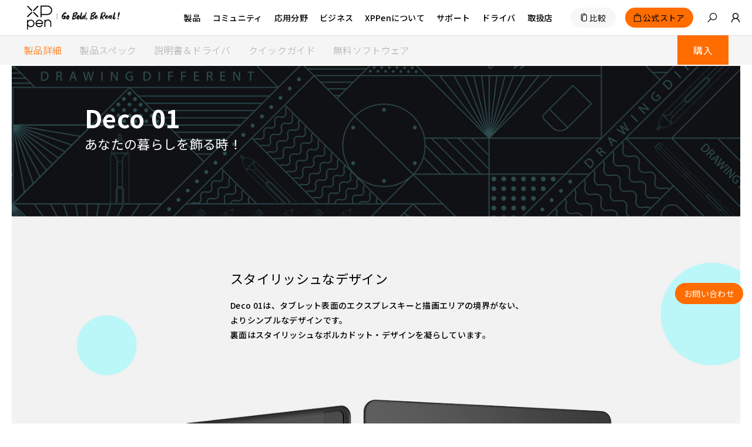

--- FILE ---
content_type: text/html; charset=utf-8
request_url: https://www.xp-pen.jp/product/187.html
body_size: 53529
content:
<!DOCTYPE html>
<html lang="ja">
<head>
    <meta charset="UTF-8">
    <meta http-equiv="X-UA-Compatible" content="IE=edge">
    <meta name="viewport" content="width=device-width,height=device-height,initial-scale=1.0, minimum-scale=1.0">
    <meta name="apple-mobile-web-app-capable" content="yes">
    <meta content="yes" name="apple-touch-fullscreen">
    <meta name="applicable-device" content="mobile">
    <title>Deco 01 ペンタブ、板タブ | XPPen JAPAN公式サイト</title>
    <meta name="keywords" content="ペンタブ,ペン タブレット,板タブ"/>
    <meta name="description" content="XP-Pen Deco 01ペンタブ は10 x 6.25インチの作業エリアを持ち、わずか8mmの薄さで、スペースを取らず、より持ち運びやすいデザインです。P03スタイラスは8192レベルの筆圧感度を持っており、バッテリーも充電も不要です、より正確にペン先のタッチを反映することができます。Photoshop、SAI、Painter、Illustrator、Clip Studio、openCanvasなどの主要ソフトに対応します。スケッチ、ペイント、デザイン、編集など様々な用途で力を発揮します。"/>
        <meta name="google-site-verification" content="MobNUJA0YVw-dgqsl0jIjXq6zJN44gwX0DrMAESKWT8" />
        <!-- 添加Canonical权威内容标签设置功能 -->
        <link rel="canonical" href="https://www.xp-pen.jp/product/187.html">
        <!-- 添加Canonical权威内容标签设置功能 end -->

    <!-- 添加Hreflang标签 -->
        <link rel="alternate" hreflang="x-default" href="https://www.xp-pen.com/product/deco-01.html">
        <link rel="alternate" hreflang="ko-KR" href="https://www.xp-pen.kr/product/101.html">
        <link rel="alternate" hreflang="ru-RU" href="https://www.xp-pen.ru/product/152.html">
        <link rel="alternate" hreflang="ja-JP" href="https://www.xp-pen.jp/product/187.html">
        <link rel="alternate" hreflang="es-ES" href="https://www.xp-pen.es/product/249.html">
        <link rel="alternate" hreflang="de-DE" href="https://www.xp-pen.de/product/271.html">
        <link rel="alternate" hreflang="fr-FR" href="https://www.xp-pen.fr/product/338.html">
        <link rel="alternate" hreflang="zh-TW" href="https://www.xppen.tw/product/357.html">
        <link rel="alternate" hreflang="it-IT" href="https://www.xp-pen.it/product/390.html">
        <link rel="alternate" hreflang="pt-PT" href="https://www.xp-pen.pt/product/710.html">
        <link rel="alternate" hreflang="pt-BR" href="https://www.xp-pen.com/la-pt/product/1026.html">
        <link rel="alternate" hreflang="es-MX" href="https://www.xp-pen.com/la-es/product/1119.html">
        <link rel="alternate" hreflang="pl-PL" href="https://www.xp-pen.com/pl/product/1322.html">
        
    <!-- 分享：Instagram、twitter、facebook，需要在页面的 <head> 标签中添加 Open Graph 协议的元数据 -->

    
    <!--Forum帖子：Open Graph Tag，与其他元数据一起放置在 <head> 标签中-->
    
    <!--Blog博客：Open Graph Tag，与其他元数据一起放置在 <head> 标签中-->
    
    <link rel="stylesheet" type="text/css" href="/static/ace/css/bootstrap.min.css"/>
    <link rel="stylesheet" type="text/css" href="/static/iconfont/iconfont.css?v=1.7.3"/>
    <link rel="apple-touch-icon-precomposed" href="/static/images/apple-touch-icon-precomposed.png">
    <script src="/static/ace/js/jquery-2.1.4.min.js"></script>
    <script src="/static/js/index/global.js"></script>
    <script src="/static/js/index/lazy.js?v=1.7.3"></script>
    <script type="text/javascript" src="/static/layer/layer.js"></script>
    <link rel="stylesheet" type="text/css" href="/static/css/index/layout.css?v=1.7.3"/>
    <!-- 判断是否需要设置基础样式 -->  
        <link rel="stylesheet" type="text/css" href="/static/css/index/latoyt_style_reset.css?v=1.7.3"/>	
        <script type="text/javascript" src="/static/JsLang/lang_jp.js?v=1.7.3"></script>
    <script type="text/javascript" src="/static/js/index/cookie.js"></script>
    <script type="text/javascript">
        var isProduce = '1';
        //登录用户id
        var uid = '0';
        //当前站点语言
        var LANG = 'jp';
        //当前站点目录
        var __SITE_DIR__ = '';
        var __ROOT__ = __SITE_DIR__+"/"
        // 旧总站域名
        var __DOMAIN__ = 'https://account.xp-pen.com';
        var jumpHeadUrl = window.location.href;
        // 10位时间戳
        var tmp = Date.parse(new Date()).toString();
        var _NOW_TIME = tmp.substr(0,10);
    </script>
        <script type="application/ld+json">
        {
            "@context": "https://schema.org",
            "@type": "CreativeWork",
            "name": "Deco 01 ペンタブ",
            "description": "XP-Pen Deco 01ペンタブ は10 x 6.25インチの作業エリアを持ち、わずか8mmの薄さで、スペースを取らず、より持ち運びやすいデザインです。P03スタイラスは8192レベルの筆圧感度を持っており、バッテリーも充電も不要です、より正確にペン先のタッチを反映することができます。Photoshop、SAI、Painter、Illustrator、Clip Studio、openCanvasなどの主要ソフトに対応します。スケッチ、ペイント、デザイン、編集など様々な用途で力を発揮します。",
            "image": "https://www.xp-pen.jp/Uploads/images/2019/01/1548661270ba00834c6efc599f.jpg",
            "offers": {
                "@type": "Offer",
                "availability": "https://schema.org/InStock",
                "potentialAction": {
                    "@type": "BuyAction",
                    "name": "Buy Now",
                    "target": {
                        "@type": "EntryPoint",
                        "urlTemplate": "https://www.storexppen.jp/buy/deco01.html?channel=officialwebsite",
                        "inLanguage": "ja-JP",
                        "actionPlatform": [
                            "https://schema.org/DesktopWebPlatform",
                            "https://schema.org/MobileWebPlatform"
                        ]
                    }
                }
            }
        }
    </script>
        <script type="application/ld+json">
        {
            "@context": "https://schema.org",
            "@type": "BreadcrumbList",
            "itemListElement": [
                                {
                    "@type": "ListItem",
                    "position": 1,
                    "name": "XPPen JAPAN公式サイト"
                                        ,"item": "https://www.xp-pen.jp"
                                    },                                                {
                    "@type": "ListItem",
                    "position": 2,
                    "name": "製品"
                                        ,"item": "https://www.xp-pen.jp/product"
                                    },                                                {
                    "@type": "ListItem",
                    "position": 3,
                    "name": "Deco シリーズ ペンタブレット"
                                        ,"item": "https://www.xp-pen.jp/series/Deco-tablet.html"
                                    },                                                {
                    "@type": "ListItem",
                    "position": 4,
                    "name": "Deco 01 ペンタブ"
                                    }                                            ]
        }
    </script>
        
    <link rel="stylesheet" type="text/css" href="/static/css/index/global.css?v=1.7.3">
    <link rel="stylesheet" type="text/css" href="/static/css/index/new_global.css?v=1.7.3">
    
        	<link rel="preconnect" href="https://fonts.googleapis.com">
		<link rel="preconnect" href="https://fonts.gstatic.com" crossorigin>
		<link href="https://fonts.googleapis.com/css2?family=Noto+Sans+JP:wght@100;300;400;500;700;900&display=swap" rel="stylesheet">
    	<style>
			body {font-size: 16px !important;font-family: 'Noto Sans JP', sans-serif;}
    	</style>
            <link rel="stylesheet" href="/static/css/index/layoutNew.css?v=1.7.3">
    <!-- Google tag (gtag.js) -->
<script async src="https://www.googletagmanager.com/gtag/js?id=AW-858833836">
</script>
<script>
  window.dataLayer = window.dataLayer || [];
  function gtag(){dataLayer.push(arguments);}
  gtag('js', new Date());

  gtag('config', 'AW-858833836');
</script><!-- Google Tag Manager -->
<script>(function(w,d,s,l,i){w[l]=w[l]||[];w[l].push({'gtm.start':
new Date().getTime(),event:'gtm.js'});var f=d.getElementsByTagName(s)[0],
j=d.createElement(s),dl=l!='dataLayer'?'&l='+l:'';j.async=true;j.src=
'https://www.googletagmanager.com/gtm.js?id='+i+dl;f.parentNode.insertBefore(j,f);
})(window,document,'script','dataLayer','GTM-M3TMKKZ');</script>
<!-- End Google Tag Manager --><!-- Google tag (gtag.js) -->
<script async src="https://www.googletagmanager.com/gtag/js?id=G-DWSQMMD2Z6"></script>
<script>
  window.dataLayer = window.dataLayer || [];
  function gtag(){dataLayer.push(arguments);}
  gtag('js', new Date());

  gtag('config', 'G-DWSQMMD2Z6');
</script> 

    <!-- End Google Tag Manager -->
    <script>
        window.dataLayer = window.dataLayer || [];
        function gtag() { dataLayer.push(arguments); }

        gtag('consent', 'default', {
            analytics_storage: 'granted',
            ad_storage: 'granted',
            ad_user_data: 'granted',
            ad_personalization: 'granted',
            wait_for_update: 500, // wait for an update signal to overwrite, if any. (for waiting CMP)
            region: [
                'AT', 'BE', 'BG', 'CY', 'CZ', 'DE', 'DK', 'EE', 'ES', 'FI', 'FR', 'GR', 'HR', 'HU', 'IE', 'IS', 'IT', 'LI', 'LT', 'LU', 'LV', 'MT', 'NL', 'NO', 'PL', 'PT', 'RO', 'SE', 'SI', 'SK'
            ], // apply default to specific regions only
        })
        if (localStorage['gtag.consent.option'] !== undefined) {
            const option = JSON.parse(localStorage['gtag.consent.option']);
            gtag('consent', 'update', option);
        }

    </script>

    <script async src="https://t.xp-pen.com/hwtag.min.js?ver=1.7.3"></script>
    <script>
        window.hwDataLayer = window.hwDataLayer || [];
        function hwtag() {
            hwDataLayer.push(arguments);
        }
        hwtag('config', 'xppen_web', {
            debug: "false",
            brand_website: "XPPen",
            website_code: "WEBJP-web",
            website_id: "8920XP000102A14",
            website_type: "2",
            pt: "1",
            page_type: "goods",
            page_type_name: "产品详情页",
            account_id: window.uid,
            is_login: window.uid!=='0'?1:0,
            pt_v:""
        });
    </script>

</head>
<body>

<!-- Google Tag Manager (noscript) -->
<noscript><iframe src="https://www.googletagmanager.com/ns.html?id=GTM-M3TMKKZ"
height="0" width="0" style="display:none;visibility:hidden"></iframe></noscript>
<!-- End Google Tag Manager (noscript) --> 
<style>
    .header-warp-2023 .new-nav-list .products_row .products_row_li {
        width: calc((100% - 80px) / 5);
        padding: 0;
        margin-right: 20px;
    }
    .header-warp-2023 .new-nav-list .products_row .products_row_li:nth-child(5n) {
        margin-right: 0;
    }
    .navbar-brand{display: block;padding: 0px 0px;height: 61px;}
    .navbar-brand>img{width: 61px;height: 61px;}
    @media screen and (max-width: 768px){
        .navbar-brand{height: 40px;}
        .navbar-brand>img{width: 40px;height: 40px;}
    }
    img[src=""],img:not([src]){
          opacity:0;
}

/*20250521 对比按钮迁移,以及 产品应用部分样式更新 开始*/
.header-warp-2023 .new-nav-list .nav-list-item .commodity-list .products_row .compare {width: 100%;}
.header-warp-2023 .new-nav-list .nav-list-item .commodity-list .products_row .compare .nav-btn-warpper {width: auto;background: #FF6C00;border-radius: 22px;display: inline-block;padding: 4px 12px;}
.header-warp-2023 .new-nav-list .nav-list-item .commodity-list .products_row .compare .nav-btn-warpper a {font-size: 14px;color: #FFFFFF;}
.header-warp-2023 .new-nav-list .nav-list-item .commodity-list .products_row .compare .nav-btn-warpper .iconfont {font-size: 14px;color: #FFFFFF;}
.header-warp-2023 .new-nav-list .nav-list-item .application_list {position: absolute;left: 0;background-color: #fff;top: 100% !important;width: 100%;height: 270px;padding-top: 24px;border-top: 1px solid #EBEBEB;}
.header-warp-2023 .new-nav-list .nav-list-item .application_list .application_row {position: relative;display: flex;justify-content: center;gap: 16px;}
.header-warp-2023 .new-nav-list .nav-list-item .application_list .application_row .application_li {position: relative;cursor: pointer;border-radius: 8px;overflow: hidden;width: 192px;height: 225px;}
.header-warp-2023 .new-nav-list .nav-list-item .application_list .application_row .application_li .rgba_back {position: absolute;width: 100%;height: 60%;z-index: 1;top: 0px;left: 0px;background: linear-gradient(to bottom, rgba(0, 0, 0, 1), rgba(0, 0, 0, 0));}
.header-warp-2023 .new-nav-list .nav-list-item .application_list .application_row .application_li .div_img img {width: 100%;}
.header-warp-2023 .new-nav-list .nav-list-item .application_list .application_row .application_li .p_des {position: absolute;width: 94%;left: 3%;text-align: center;top: 27px;font-size: 14px;color: #FFFFFF;font-weight: bold;font-family: Gilroy;z-index: 2;}

.navigate-aside .navigate .nav-list .nav-list-item .series-wapprer .compare {display: inline-block;padding: 12px 0;padding-bottom: 20px;}
.navigate-aside .navigate .nav-list .nav-list-item .series-wapprer .compare .nav-btn-warpper {width: auto;background: #FF6C00;border-radius: 22px;display: inline-block;padding: 4px 12px;display: flex;}
.navigate-aside .navigate .nav-list .nav-list-item .series-wapprer .compare .nav-btn-warpper a {font-size: 14px;color: #FFFFFF;padding-left: 0px;}
.navigate-aside .navigate .nav-list .nav-list-item .series-wapprer .compare .nav-btn-warpper .iconfont {font-size: 14px;color: #FFFFFF;}

.navigate-aside .navigate .nav-list .nav-list-item .secondNav-list .sl-warp .sw_application {padding: 0 0;}
.navigate-aside .navigate .nav-list .nav-list-item .secondNav-list .sl-warp .sw_application .secondNav-list-item {margin-bottom: 14px;padding-left: 0px;opacity: 1;padding: 0 0;}
.navigate-aside .navigate .nav-list .nav-list-item .secondNav-list .sl-warp .sw_application .secondNav-list-item a {display: flex;opacity: 1;justify-content: flex-start;padding: 0 0;}
.navigate-aside .navigate .nav-list .nav-list-item .secondNav-list .sl-warp .sw_application .secondNav-list-item a .div_img {width: 30%;}
.navigate-aside .navigate .nav-list .nav-list-item .secondNav-list .sl-warp .sw_application .secondNav-list-item a .div_img img {width: 100%;}
.navigate-aside .navigate .nav-list .nav-list-item .secondNav-list .sl-warp .sw_application .secondNav-list-item a .p_des {font-size: 12px;color: #000000;font-weight: bold;font-family: Gilroy;z-index: 2;margin-left: 7%;}
/*20250521 对比按钮迁移,以及 产品应用部分样式更新 结束*/
/* 无障碍跳转提示 */
#skipToContent{position: fixed; top: 0px; left: 0; z-index: 9999; background: #FF6C00; padding: 8px 16px; transform: translateY(-100%); transition: transform 0.3s ease;}
#skipToContent span{color: #000; font-weight: bold; }

/* 屏幕阅读器专用文本 */
.sr-only {
    position: absolute;
    width: 1px;
    height: 1px;
    padding: 0;
    margin: -1px;
    overflow: hidden;
    clip: rect(0, 0, 0, 0);
    white-space: nowrap;
    border-width: 0;
}

/* 导航项包装器和展开按钮样式 */
.nav-item-wrapper {
    display: flex;
    align-items: center;
    gap: 4px;
    position: relative;
}

.nav-expand-btn {
    background: none;
    border: none;
    cursor: pointer;
    padding: 0;
    display: inline-flex;
    align-items: center;
    justify-content: center;
    color: inherit;
    font-size: 12px;
    transition: all 0.3s ease;
    border-radius: 4px;
    outline: none;
    opacity: 0;
    width: 0;
    /* 移除 visibility 和 pointer-events，保持按钮可以获得焦点 */
}

.nav-expand-btn:hover {
    background: rgba(255, 108, 0, 0.1);
}

.nav-expand-btn:focus {
    outline: 2px solid #FF6C00;
    outline-offset: 2px;
    /* opacity: 1; */
}

.nav-expand-btn[aria-expanded="true"] .iconfont {
    transform: rotate(180deg);
}

.nav-expand-btn .iconfont {
    transition: transform 0.3s ease;
    font-size: 14px;
}

/* 当导航项或包装器获得焦点/hover时，显示展开按钮 */
.nav-list-item:hover .nav-expand-btn,
.nav-list-item.focused .nav-expand-btn,
.nav-list-item:focus-within .nav-expand-btn,
.nav-item-wrapper:hover .nav-expand-btn,
.nav-item-wrapper:focus-within .nav-expand-btn {
    opacity: 1;
}

/* 菜单展开状态时保持按钮可见 */
.nav-list-item.open .nav-expand-btn {
    opacity: 1;
}

/* 为展开按钮添加视觉提示 */
.nav-expand-btn {
    position: relative;
}

/* 按钮出现时的动画效果 */
.nav-list-item:hover .nav-expand-btn,
.nav-list-item.focused .nav-expand-btn {
    animation: fadeInButton 0.2s ease-in-out;
}

@keyframes fadeInButton {
    from {
        opacity: 0;
        transform: scale(0.8);
    }
    to {
        opacity: 1;
        transform: scale(1);
    }
}

/* 桌面端导航样式调整 */
@media screen and (min-width: 769px) {
    .header-warp-2023 .new-nav-list .nav-list-item .nav-item-wrapper {
        display: inline-flex;
    }
    
    .header-warp-2023 .new-nav-list .nav-list-item .nav-link {
        display: inline-block;
    }
}

/* 移动端导航样式调整 */
@media screen and (max-width: 768px) {
    .navigate-aside .nav-list .nav-list-item .nav-item-wrapper {
        display: flex;
        align-items: center;
        justify-content: space-between;
        width: 100%;
        padding: 12px 16px;
    }
    
    .navigate-aside .nav-list .nav-list-item .nav-link {
        flex: 1;
    }
    
    .navigate-aside .nav-list .nav-list-item .nav-expand-btn {
        margin-left: auto;
        padding: 8px;
    }
    
    /* 移动端侧边栏特殊样式 */
    .navigate-aside .nav-list-bottom .sidebar-nav-wrapper {
        display: flex;
        align-items: center;
        justify-content: space-between;
        width: 100%;
    }
    
    .navigate-aside .nav-list-bottom .sidebar-nav-wrapper .nav-link {
        flex: 1;
        padding: 0;
    }
    
    .navigate-aside .nav-list-bottom .nav-expand-btn {
        flex-shrink: 0;
        padding: 8px 12px;
    }
    
    /* 移动端：触摸时显示按钮 */
    .navigate-aside .nav-list-item:active .nav-expand-btn,
    .navigate-aside .nav-item-wrapper:active .nav-expand-btn {
        opacity: 1;
    }
    header .header-warp .navbar .navbar-nav .menu {
        padding:0;
        margin:0;
    }
}
</style>
<!-- 巴西和拉美的IP跳转提示代码开始 -->

<div id="interval"></div>
<!--  -->
<header>
    <div class="header-warp header-warp-2023">
        <a href="#MainContent" class="sr-only sr-only-focusable SkipLink" aria-label="Skip to main content"></a>
        <nav class="navbar navbar-expand-sm w1400">
            <div class="navbar-nav">
                <a class="navbar-brand" href="/" aria-label="XPPen">
                                        <img src="/static/images/logo-slogen.svg" alt="" aria-hidden="true">
                                    </a>
                <div class="menu">
                    <button class="iconfont icon-menu2" id="navbar-menu" aria-label="menu" aria-expanded="false" aria-controls="main-warp-container"></button>
                    <div class="main-warp-container" id="main-warp-container">
                        <div class="warp-container">
                            <aside class="navigate-aside">
                                <div class="navigate">
                                    <div class="closure">
                                        <a class="navbar-brand" href="/" aria-label="XPPen">
                                            <img src="/static/images/logo-slogen.svg" alt="XPPen logo">
                                        </a>
                                        <button 
                                            type="button"
                                            style="background-color: #fff;"
                                            aria-label="close"
                                            >
                                            <i class="iconfont icon-guanbijian" aria-hidden="true"></i>
                                        </button>
                                    </div>
                                    <style>
    .nav-list .brlatam_li:hover {
        background: rgba(253, 70, 39, 0.5) !important;
    }

    .nav-list .brlatam_li {
        background: rgba(253, 70, 39, 0.5) !important;
    }

    .nav-list .brlatam_li a {
        color: #fff;
        opacity: 1 !important;
    }

    .br_latam {
        margin-left: 5px;
    }

    .br_latam.icon-dailishang {
        margin-right: 0 !important;
    }

    .nav-list .brlatam_li a span {
        display: flex;
        align-items: center;
        justify-content: center;
    }

    @media screen and (max-width: 1280px) {

        .nav-list .nav-list-item .secondNav-list,
        .navigate-aside .navigate .nav-list .nav-list-item .secondNav-list {
            height: 100vh;
        }

        .nav-list .brlatam_li a span {
            display: initial;
        }

        .br_latam.icon-dailishang {
            transform: translateY(-10px);
        }
    }

    @media screen and (max-width: 1024px) {
        .br_latam.icon-dailishang {
            transform: translateY(0);
        }
    }

    @media screen and (max-width: 520px) {

        .fixed-aside .navigate .nav-list .nav-list-item:hover .secondNav-list .sl-warp,
        .navigate-aside .navigate .nav-list .nav-list-item:hover .secondNav-list .sl-warp {
            height: calc(100vh - 70.28px);
        }
    }
</style>
<ul class="nav-list">
        <li class="nav-list-item nav-list-item-product">
        <a href="https://www.xp-pen.jp/product" class="mobile_sidebar_url" aria-label="link">
            <span>製品</span>
            <i class="iconfont icon-down arrow"></i>
        </a>
                <div class="series-wapprer">
                        <div class="sw-item">
                <span>有機ELペンタブレット</span>
                <i class="iconfont icon-down arrow"></i>
                <div class="commodity-list">
                    <div class="secondNav-head">
                        <i class="iconfont icon-jiantou-zuo back"></i>
                        <i class="iconfont icon-guanbijian guanbijian"></i>
                    </div>
                    <div class="cl-warpper">
                        <div class="cl-title">
                            有機ELペンタブレット                        </div>
                                                <div class="series-wapprer-item">
                            <div class="swi-title"> 
                                <span>
                                                                Artist Ultra シリーズ                                </span>
                                <i class="iconfont icon-down arrow"></i>
                            </div>
                            <div class="swi-details">
                                                                <a href="https://www.xp-pen.jp/product/artist-ultra-16.html" aria-label="link">
                                    <div class="swid-item">
                                        <div>
                                            <img data-original="/Uploads/images/2025/09/1758852558fa44eb0908dc37b7.jpg" alt="" class="swid-img mobilelazy">
                                        </div>
                                        <div class="swid-info">
                                                                                        <div class="swid-tag">
                                                                                                <div class="tag">NEW</div>
                                                                                            </div>
                                                                                        <div class="swid-title">
                                                                                                Artist Ultra 16                                            </div>
                                            <div class="swid-describe">
                                                4K OLEDディスプレイ | X-Touchソリューション | 16K筆圧レベル                                            </div>
                                        </div>
                                    </div>
                                </a>
                                                                                                <a href="https://www.xp-pen.jp/series/artist-ultra-series-drawing-display.html" class="vm" aria-label="link">
                                   <span> 詳細</span><i class="iconfont icon-right"></i>
                                </a>
                            </div>
                        </div>
                                                                                                                    </div>
                </div>
            </div> 
                        <div class="sw-item">
                <span>ノートパッド</span>
                <i class="iconfont icon-down arrow"></i>
                <div class="commodity-list">
                    <div class="secondNav-head">
                        <i class="iconfont icon-jiantou-zuo back"></i>
                        <i class="iconfont icon-guanbijian guanbijian"></i>
                    </div>
                    <div class="cl-warpper">
                        <div class="cl-title">
                            ノートパッド                        </div>
                                                <div class="series-wapprer-item">
                            <div class="swi-title"> 
                                <span>
                                                                ノートパッド                                </span>
                                <i class="iconfont icon-down arrow"></i>
                            </div>
                            <div class="swi-details">
                                                                <a href="https://www.xp-pen.jp/product/magic-note-pad.html" aria-label="link">
                                    <div class="swid-item">
                                        <div>
                                            <img data-original="/Uploads/images/2025/03/174244335839af6065cb66e7b1.jpg" alt="" class="swid-img mobilelazy">
                                        </div>
                                        <div class="swid-info">
                                                                                        <div class="swid-tag">
                                                                                                <div class="tag">NEW</div>
                                                                                            </div>
                                                                                        <div class="swid-title">
                                                                                                Magic Note Pad                                            </div>
                                            <div class="swid-describe">
                                                3-in-1 X-Paper | 16K 筆圧レベル | XPPen Notes アプリ                                            </div>
                                        </div>
                                    </div>
                                </a>
                                                                                                <a href="https://www.xp-pen.jp/series/note-pad.html" class="vm" aria-label="link">
                                   <span> 詳細</span><i class="iconfont icon-right"></i>
                                </a>
                            </div>
                        </div>
                                                                                                                    </div>
                </div>
            </div> 
                        <div class="sw-item">
                <span>ドローイング・パッド</span>
                <i class="iconfont icon-down arrow"></i>
                <div class="commodity-list">
                    <div class="secondNav-head">
                        <i class="iconfont icon-jiantou-zuo back"></i>
                        <i class="iconfont icon-guanbijian guanbijian"></i>
                    </div>
                    <div class="cl-warpper">
                        <div class="cl-title">
                            ドローイング・パッド                        </div>
                                                <div class="series-wapprer-item">
                            <div class="swi-title"> 
                                <span>
                                                                ドローイング・パッド                                </span>
                                <i class="iconfont icon-down arrow"></i>
                            </div>
                            <div class="swi-details">
                                                                <a href="https://www.xp-pen.jp/product/standalone-magic-drawing-pad.html" aria-label="link">
                                    <div class="swid-item">
                                        <div>
                                            <img data-original="/Uploads/images/2025/08/1755328609b87acfdad4d05066.png" alt="" class="swid-img mobilelazy">
                                        </div>
                                        <div class="swid-info">
                                                                                        <div class="swid-tag">
                                                                                                <div class="tag">NEW</div>
                                                                                            </div>
                                                                                        <div class="swid-title">
                                                                                                Magic Drawing Pad 【2025最新版】                                            </div>
                                            <div class="swid-describe">
                                                X3 Pro Slim スタイラス、16K筆圧、X-Paperディスプレイ                                            </div>
                                        </div>
                                    </div>
                                </a>
                                                                                                <a href="https://www.xp-pen.jp/series/drawing-pad.html" class="vm" aria-label="link">
                                   <span> 詳細</span><i class="iconfont icon-right"></i>
                                </a>
                            </div>
                        </div>
                                                                                                                    </div>
                </div>
            </div> 
                        <div class="sw-item">
                <span>液晶ペンタブレット</span>
                <i class="iconfont icon-down arrow"></i>
                <div class="commodity-list">
                    <div class="secondNav-head">
                        <i class="iconfont icon-jiantou-zuo back"></i>
                        <i class="iconfont icon-guanbijian guanbijian"></i>
                    </div>
                    <div class="cl-warpper">
                        <div class="cl-title">
                            液晶ペンタブレット                        </div>
                                                <div class="series-wapprer-item">
                            <div class="swi-title"> 
                                <span>
                                                                Artist Pro シリーズ                                </span>
                                <i class="iconfont icon-down arrow"></i>
                            </div>
                            <div class="swi-details">
                                                                <a href="https://www.xp-pen.jp/product/artist-pro-22-gen-2.html" aria-label="link">
                                    <div class="swid-item">
                                        <div>
                                            <img data-original="/Uploads/images/2025/01/17358753008c3eb87ee593c6d2.jpg" alt="" class="swid-img mobilelazy">
                                        </div>
                                        <div class="swid-info">
                                                                                        <div class="swid-tag">
                                                                                                <div class="tag">NEW</div>
                                                                                            </div>
                                                                                        <div class="swid-title">
                                                                                                Artist Pro 22 (Gen 2)                                            </div>
                                            <div class="swid-describe">
                                                2.5K QHD | 16K筆圧レベル | Calman認証カラー                                            </div>
                                        </div>
                                    </div>
                                </a>
                                                                <a href="https://www.xp-pen.jp/product/artist-15-6-pro-v2.html" aria-label="link">
                                    <div class="swid-item">
                                        <div>
                                            <img data-original="/Uploads/images/2024/11/17319996522c9877e62bd99b3b.jpg" alt="" class="swid-img mobilelazy">
                                        </div>
                                        <div class="swid-info">
                                                                                        <div class="swid-tag">
                                                                                                <div class="tag">NEW</div>
                                                                                            </div>
                                                                                        <div class="swid-title">
                                                                                                Artist 15.6 Pro V2                                            </div>
                                            <div class="swid-describe">
                                                15.4インチディスプレイ | X3 Pro スマートチップスタイラス | 16K筆圧レベル | レッドリングホイール                                            </div>
                                        </div>
                                    </div>
                                </a>
                                                                <a href="https://www.xp-pen.jp/product/artist-13-3-pro-v2.html" aria-label="link">
                                    <div class="swid-item">
                                        <div>
                                            <img data-original="/Uploads/images/2024/10/1729653258ffefb688d2e17385.jpg" alt="" class="swid-img mobilelazy">
                                        </div>
                                        <div class="swid-info">
                                                                                        <div class="swid-tag">
                                                                                                <div class="tag">NEW</div>
                                                                                            </div>
                                                                                        <div class="swid-title">
                                                                                                Artist 13.3 Pro V2                                            </div>
                                            <div class="swid-describe">
                                                13.3インチディスプレイ | X3 Pro スマートチップスタイラス | 16K筆圧レベル | レッドリングホイール                                            </div>
                                        </div>
                                    </div>
                                </a>
                                                                <a href="https://www.xp-pen.jp/product/artist-pro-24-gen-2-4k.html" aria-label="link">
                                    <div class="swid-item">
                                        <div>
                                            <img data-original="/Uploads/images/2024/11/1731381882576466fd27a69d28.jpg" alt="" class="swid-img mobilelazy">
                                        </div>
                                        <div class="swid-info">
                                                                                        <div class="swid-title">
                                                                                                Artist Pro 24 (Gen 2) 4K                                            </div>
                                            <div class="swid-describe">
                                                4Kウルトラビジョン | X-Color Master | 16K筆圧レベル                                            </div>
                                        </div>
                                    </div>
                                </a>
                                                                <a href="https://www.xp-pen.jp/product/artist-pro-24-gen-2-165hz.html" aria-label="link">
                                    <div class="swid-item">
                                        <div>
                                            <img data-original="/Uploads/images/2024/11/173138195887320a3e25601f85.jpg" alt="" class="swid-img mobilelazy">
                                        </div>
                                        <div class="swid-info">
                                                                                        <div class="swid-title">
                                                                                                Artist Pro 24 (Gen 2) 165Hz                                            </div>
                                            <div class="swid-describe">
                                                業界初の165Hz | X-Color Master | 16K筆圧レベル                                            </div>
                                        </div>
                                    </div>
                                </a>
                                                                <a href="https://www.xp-pen.jp/product/artist-pro-19-gen-2.html" aria-label="link">
                                    <div class="swid-item">
                                        <div>
                                            <img data-original="/Uploads/images/2024/08/17236173963e310e55cf007ddc.jpg" alt="" class="swid-img mobilelazy">
                                        </div>
                                        <div class="swid-info">
                                                                                        <div class="swid-title">
                                                                                                Artist Pro 19 (Gen 2)                                            </div>
                                            <div class="swid-describe">
                                                2種のX3 Proペン<br>Calman Verified認証済、16,384筆圧レベル                                            </div>
                                        </div>
                                    </div>
                                </a>
                                                                <a href="https://www.xp-pen.jp/product/artist-pro-16-gen-2.html" aria-label="link">
                                    <div class="swid-item">
                                        <div>
                                            <img data-original="/Uploads/images/2024/11/17313820195ab044fda46eb43c.jpg" alt="" class="swid-img mobilelazy">
                                        </div>
                                        <div class="swid-info">
                                                                                        <div class="swid-tag">
                                                                                                <div class="tag">HOT</div>
                                                                                            </div>
                                                                                        <div class="swid-title">
                                                                                                Artist Pro 16（Gen 2）                                            </div>
                                            <div class="swid-describe">
                                                X3 Proスマートチップスタイラスを搭載、16Kレベルの筆圧感度<br/>16インチの広々とした大型ディスプレイ                                            </div>
                                        </div>
                                    </div>
                                </a>
                                                                <a href="https://www.xp-pen.jp/product/1386.html" aria-label="link">
                                    <div class="swid-item">
                                        <div>
                                            <img data-original="/Uploads/images/2023/04/1681870384d81b3f31bf3243a5.jpg" alt="" class="swid-img mobilelazy">
                                        </div>
                                        <div class="swid-info">
                                                                                        <div class="swid-title">
                                                                                                Artist Pro 14（Gen 2）                                            </div>
                                            <div class="swid-describe">
                                                X3 Proスマートチップスタイラスを搭載、16Kレベルの筆圧感度 14インチの広々とした大型ディスプレイ                                            </div>
                                        </div>
                                    </div>
                                </a>
                                                                <a href="https://www.xp-pen.jp/product/978.html" aria-label="link">
                                    <div class="swid-item">
                                        <div>
                                            <img data-original="/Uploads/images/2021/07/1625734072313750964c18ee76.jpg" alt="" class="swid-img mobilelazy">
                                        </div>
                                        <div class="swid-info">
                                                                                        <div class="swid-title">
                                                                                                Artist Pro 16                                            </div>
                                            <div class="swid-describe">
                                                X3チップ搭載スタイラスペンを使用した初めての液晶ペンタブレット<br>9mmの薄さを誇る15.4インチの液晶画面                                            </div>
                                        </div>
                                    </div>
                                </a>
                                                                                                <a href="https://www.xp-pen.jp/series/Artist-Pro-Display.html" class="vm" aria-label="link">
                                   <span> 詳細</span><i class="iconfont icon-right"></i>
                                </a>
                            </div>
                        </div>
                                                                                                <div class="series-wapprer-item">
                            <div class="swi-title"> 
                                <span>
                                                                Artist シリーズ                                </span>
                                <i class="iconfont icon-down arrow"></i>
                            </div>
                            <div class="swi-details">
                                                                <a href="https://www.xp-pen.jp/product/artist-12-3rd.html" aria-label="link">
                                    <div class="swid-item">
                                        <div>
                                            <img data-original="/Uploads/images/2025/11/17630247285ef802151b8d4133.jpg" alt="" class="swid-img mobilelazy">
                                        </div>
                                        <div class="swid-info">
                                                                                        <div class="swid-tag">
                                                                                                <div class="tag">NEW</div>
                                                                                            </div>
                                                                                        <div class="swid-title">
                                                                                                Artist 12 3rd                                            </div>
                                            <div class="swid-describe">
                                                新開発のX4 スマートチップ内蔵 | 筆圧16384段階 | 革新ダイヤル搭載                                            </div>
                                        </div>
                                    </div>
                                </a>
                                                                <a href="https://www.xp-pen.jp/product/artist-22-plus.html" aria-label="link">
                                    <div class="swid-item">
                                        <div>
                                            <img data-original="/Uploads/images/2023/11/1698975697b2f9c5862858be00.jpg" alt="" class="swid-img mobilelazy">
                                        </div>
                                        <div class="swid-info">
                                                                                        <div class="swid-tag">
                                                                                                <div class="tag">NEW</div>
                                                                                            </div>
                                                                                        <div class="swid-title">
                                                                                                Artist 22 Plus                                            </div>
                                            <div class="swid-describe">
                                                世界初16Kレベルの筆圧感度<br/>22インチ大画面                                            </div>
                                        </div>
                                    </div>
                                </a>
                                                                <a href="https://www.xp-pen.jp/product/artist-12-16-little-prince-edition.html" aria-label="link">
                                    <div class="swid-item">
                                        <div>
                                            <img data-original="/Uploads/images/2023/11/1698810955b021f5f9c6b5ef62.jpg" alt="" class="swid-img mobilelazy">
                                        </div>
                                        <div class="swid-info">
                                                                                        <div class="swid-title">
                                                                                                Artist 12/16 セカンド<br>星の王子さま限定版                                            </div>
                                            <div class="swid-describe">
                                                X3スマートチップ搭載スタイラスペンが付属。                                            </div>
                                        </div>
                                    </div>
                                </a>
                                                                <a href="https://www.xp-pen.jp/product/1357.html" aria-label="link">
                                    <div class="swid-item">
                                        <div>
                                            <img data-original="/Uploads/images/2021/06/1623116279f777251035c1e6f5.jpg" alt="" class="swid-img mobilelazy">
                                        </div>
                                        <div class="swid-info">
                                                                                        <div class="swid-title">
                                                                                                Artist 24（FHD）                                            </div>
                                            <div class="swid-describe">
                                                23.8インチフルラミネーションディスプレイ、1920x1080画面解像度、132% sRGB色域、3000:1 コントラスト比                                            </div>
                                        </div>
                                    </div>
                                </a>
                                                                <a href="https://www.xp-pen.jp/product/1070.html" aria-label="link">
                                    <div class="swid-item">
                                        <div>
                                            <img data-original="/Uploads/images/2024/09/1726796716e4ffc978913f7aff.jpg" alt="" class="swid-img mobilelazy">
                                        </div>
                                        <div class="swid-info">
                                                                                        <div class="swid-tag">
                                                                                                <div class="tag">HOT</div>
                                                                                            </div>
                                                                                        <div class="swid-title">
                                                                                                Artist 12 セカンド                                            </div>
                                            <div class="swid-describe">
                                                X3-スマートチップ搭載したペン付<br>カラフル４色                                            </div>
                                        </div>
                                    </div>
                                </a>
                                                                <a href="https://www.xp-pen.jp/product/1264.html" aria-label="link">
                                    <div class="swid-item">
                                        <div>
                                            <img data-original="/Uploads/images/2022/10/1666922980af647f45ebadee4b.jpg" alt="" class="swid-img mobilelazy">
                                        </div>
                                        <div class="swid-info">
                                                                                        <div class="swid-title">
                                                                                                Artist 13 セカンド                                            </div>
                                            <div class="swid-describe">
                                                X3スマートチップ 130% sRGB  13.3インチスクリーン<br/>9 個のカスタマイズ可能なショートカットキー                                            </div>
                                        </div>
                                    </div>
                                </a>
                                                                <a href="https://www.xp-pen.jp/product/1204.html" aria-label="link">
                                    <div class="swid-item">
                                        <div>
                                            <img data-original="/Uploads/images/2022/04/16511366082be117f3e1b1b02a.jpg" alt="" class="swid-img mobilelazy">
                                        </div>
                                        <div class="swid-info">
                                                                                        <div class="swid-title">
                                                                                                Artist 16 セカンド                                            </div>
                                            <div class="swid-describe">
                                                X3スマートチップ搭載スタイラスペンの<br/>一新されたArtistセカンドシリーズ                                            </div>
                                        </div>
                                    </div>
                                </a>
                                                                <a href="https://www.xp-pen.jp/product/1252.html" aria-label="link">
                                    <div class="swid-item">
                                        <div>
                                            <img data-original="/Uploads/images/2022/07/16570029836b020f05931488dc.jpg" alt="" class="swid-img mobilelazy">
                                        </div>
                                        <div class="swid-info">
                                                                                        <div class="swid-title">
                                                                                                Artist 10 セカンド                                            </div>
                                            <div class="swid-describe">
                                                10.1インチFHD液タブ・４カラー展開<br/>X3スマートチップ搭載したペン付                                            </div>
                                        </div>
                                    </div>
                                </a>
                                                                <a href="https://www.xp-pen.jp/product/856.html" aria-label="link">
                                    <div class="swid-item">
                                        <div>
                                            <img data-original="/Uploads/images/2021/01/161016199454eb57a25c8e4cba.jpg" alt="" class="swid-img mobilelazy">
                                        </div>
                                        <div class="swid-info">
                                                                                        <div class="swid-tag">
                                                                                                <div class="tag">HOT</div>
                                                                                            </div>
                                                                                        <div class="swid-title">
                                                                                                Artist 22 セカンド                                            </div>
                                            <div class="swid-describe">
                                                21.5型FHDディスプレイ<br/>USB Type-Cケーブル一本で接続可能                                            </div>
                                        </div>
                                    </div>
                                </a>
                                                                                                <a href="https://www.xp-pen.jp/series/Artist-Display.html" class="vm" aria-label="link">
                                   <span> 詳細</span><i class="iconfont icon-right"></i>
                                </a>
                            </div>
                        </div>
                                                                                                <div class="series-wapprer-item">
                            <div class="swi-title"> 
                                <span>
                                                                Innovator                                </span>
                                <i class="iconfont icon-down arrow"></i>
                            </div>
                            <div class="swi-details">
                                                                <a href="https://www.xp-pen.jp/product/637.html" aria-label="link">
                                    <div class="swid-item">
                                        <div>
                                            <img data-original="/Uploads/images/2020/07/159367554297a17896a43a602d.jpg" alt="" class="swid-img mobilelazy">
                                        </div>
                                        <div class="swid-info">
                                                                                        <div class="swid-title">
                                                                                                Innovator 16                                            </div>
                                            <div class="swid-describe">
                                                超薄型 本体厚さ9mm<br>
リングホイールとタッチパッドを搭載                                            </div>
                                        </div>
                                    </div>
                                </a>
                                                                <a href="https://www.xp-pen.jp/product/652.html" aria-label="link">
                                    <div class="swid-item">
                                        <div>
                                            <img data-original="/Uploads/images/2020/08/1597291656238bb1af3962b220.jpg" alt="" class="swid-img mobilelazy">
                                        </div>
                                        <div class="swid-info">
                                                                                        <div class="swid-title">
                                                                                                Innovator 16<br>アニバーサリーエディション                                            </div>
                                            <div class="swid-describe">
                                                あなたのカラーを発見する                                            </div>
                                        </div>
                                    </div>
                                </a>
                                                                                                <a href="https://www.xp-pen.jp/series/234.html" class="vm" aria-label="link">
                                   <span> 詳細</span><i class="iconfont icon-right"></i>
                                </a>
                            </div>
                        </div>
                                                                                                                    </div>
                </div>
            </div> 
                        <div class="sw-item">
                <span>ペンタブレット</span>
                <i class="iconfont icon-down arrow"></i>
                <div class="commodity-list">
                    <div class="secondNav-head">
                        <i class="iconfont icon-jiantou-zuo back"></i>
                        <i class="iconfont icon-guanbijian guanbijian"></i>
                    </div>
                    <div class="cl-warpper">
                        <div class="cl-title">
                            ペンタブレット                        </div>
                                                <div class="series-wapprer-item">
                            <div class="swi-title"> 
                                <span>
                                                                Deco Pro シリーズ                                </span>
                                <i class="iconfont icon-down arrow"></i>
                            </div>
                            <div class="swi-details">
                                                                <a href="https://www.xp-pen.jp/product/1399.html" aria-label="link">
                                    <div class="swid-item">
                                        <div>
                                            <img data-original="/Uploads/images/2023/05/1683168367f5d2da35ac885f3f.jpg" alt="" class="swid-img mobilelazy">
                                        </div>
                                        <div class="swid-info">
                                                                                        <div class="swid-tag">
                                                                                                <div class="tag">NEW</div>
                                                                                            </div>
                                                                                        <div class="swid-title">
                                                                                                Deco Pro（Gen 2）シリーズ                                            </div>
                                            <div class="swid-describe">
                                                X3 Proスマートチップスタイラスを搭載<br>世界初16Kレベルの筆圧感度                                            </div>
                                        </div>
                                    </div>
                                </a>
                                                                <a href="https://www.xp-pen.jp/product/918.html" aria-label="link">
                                    <div class="swid-item">
                                        <div>
                                            <img data-original="/Uploads/images/2021/05/1622096443eea5ece2479cdc3c.jpg" alt="" class="swid-img mobilelazy">
                                        </div>
                                        <div class="swid-info">
                                                                                        <div class="swid-title">
                                                                                                Deco Pro シリーズ                                            </div>
                                            <div class="swid-describe">
                                                Bluetooth接続対応（SW/MW）<br>60°傾き検知対応                                            </div>
                                        </div>
                                    </div>
                                </a>
                                                                                                <a href="https://www.xp-pen.jp/series/130.html" class="vm" aria-label="link">
                                   <span> 詳細</span><i class="iconfont icon-right"></i>
                                </a>
                            </div>
                        </div>
                                                                                                <div class="series-wapprer-item">
                            <div class="swi-title"> 
                                <span>
                                                                Deco シリーズ                                </span>
                                <i class="iconfont icon-down arrow"></i>
                            </div>
                            <div class="swi-details">
                                                                <a href="https://www.xp-pen.jp/product/deco-mini7-v2.html" aria-label="link">
                                    <div class="swid-item">
                                        <div>
                                            <img data-original="/Uploads/images/2025/12/17664552048ad57732f2768439.jpg" alt="" class="swid-img mobilelazy">
                                        </div>
                                        <div class="swid-info">
                                                                                        <div class="swid-tag">
                                                                                                <div class="tag">NEW</div>
                                                                                            </div>
                                                                                        <div class="swid-title">
                                                                                                Deco mini7 V2                                            </div>
                                            <div class="swid-describe">
                                                いつでも、どこでも創造しよう                                            </div>
                                        </div>
                                    </div>
                                </a>
                                                                <a href="https://www.xp-pen.jp/product/deco-640.html" aria-label="link">
                                    <div class="swid-item">
                                        <div>
                                            <img data-original="/Uploads/images/2024/07/1720767414b0c9c167054052cd.jpg" alt="" class="swid-img mobilelazy">
                                        </div>
                                        <div class="swid-info">
                                                                                        <div class="swid-tag">
                                                                                                <div class="tag">NEW</div>
                                                                                            </div>
                                                                                        <div class="swid-title">
                                                                                                Deco 640                                            </div>
                                            <div class="swid-describe">
                                                                                            </div>
                                        </div>
                                    </div>
                                </a>
                                                                <a href="https://www.xp-pen.jp/product/478.html" aria-label="link">
                                    <div class="swid-item">
                                        <div>
                                            <img data-original="/Uploads/images/2024/12/1733457739017193f9e91d5f69.jpg" alt="" class="swid-img mobilelazy">
                                        </div>
                                        <div class="swid-info">
                                                                                        <div class="swid-tag">
                                                                                                <div class="tag">HOT</div>
                                                                                            </div>
                                                                                        <div class="swid-title">
                                                                                                Deco 01 V2                                            </div>
                                            <div class="swid-describe">
                                                Androidデバイス対応<br>
傾き検知機能サポート                                            </div>
                                        </div>
                                    </div>
                                </a>
                                                                <a href="https://www.xp-pen.jp/product/1225.html" aria-label="link">
                                    <div class="swid-item">
                                        <div>
                                            <img data-original="/Uploads/images/2022/05/1653446889032e709c19044710.jpg" alt="" class="swid-img mobilelazy">
                                        </div>
                                        <div class="swid-info">
                                                                                        <div class="swid-tag">
                                                                                                <div class="tag">HOT</div>
                                                                                            </div>
                                                                                        <div class="swid-title">
                                                                                                Deco M、Deco MW                                            </div>
                                            <div class="swid-describe">
                                                X3 Eliteスタイラスペン付。<br>4色から自由に選択可能。<br>Bluetooth v5.0接続対応。                                            </div>
                                        </div>
                                    </div>
                                </a>
                                                                <a href="https://www.xp-pen.jp/product/deco-l-deco-lw-bluetooth.html" aria-label="link">
                                    <div class="swid-item">
                                        <div>
                                            <img data-original="/Uploads/images/2021/12/1640225879556e9941ea1bba70.jpg" alt="" class="swid-img mobilelazy">
                                        </div>
                                        <div class="swid-info">
                                                                                        <div class="swid-title">
                                                                                                Deco L、Deco LW                                            </div>
                                            <div class="swid-describe">
                                                X3 Eliteスタイラスペン付。<br>4色から自由に選択可能。<br>Bluetooth v5.0接続対応。                                            </div>
                                        </div>
                                    </div>
                                </a>
                                                                <a href="https://www.xp-pen.jp/product/845.html" aria-label="link">
                                    <div class="swid-item">
                                        <div>
                                            <img data-original="/Uploads/images/2021/01/161001546884ded698c47c5bfb.jpg" alt="" class="swid-img mobilelazy">
                                        </div>
                                        <div class="swid-info">
                                                                                        <div class="swid-title">
                                                                                                Deco mini7W<br> (ワイヤレス版)                                            </div>
                                            <div class="swid-describe">
                                                7 x 4インチ作業エリア
8個ショットカットキー                                            </div>
                                        </div>
                                    </div>
                                </a>
                                                                <a href="https://www.xp-pen.jp/product/642.html" aria-label="link">
                                    <div class="swid-item">
                                        <div>
                                            <img data-original="/Uploads/images/2020/07/1594695753433521a7b04591ee.jpg" alt="" class="swid-img mobilelazy">
                                        </div>
                                        <div class="swid-info">
                                                                                        <div class="swid-title">
                                                                                                Deco mini7                                            </div>
                                            <div class="swid-describe">
                                                7 x 4インチ作業エリア<br>
8個ショットカットキー
                                            </div>
                                        </div>
                                    </div>
                                </a>
                                                                <a href="https://www.xp-pen.jp/product/640.html" aria-label="link">
                                    <div class="swid-item">
                                        <div>
                                            <img data-original="/Uploads/images/2020/07/159463504045fb0f5cc09d16da.jpg" alt="" class="swid-img mobilelazy">
                                        </div>
                                        <div class="swid-info">
                                                                                        <div class="swid-title">
                                                                                                Deco mini4                                            </div>
                                            <div class="swid-describe">
                                                超ミニサイズ<br>
6個ショットカットキー
                                            </div>
                                        </div>
                                    </div>
                                </a>
                                                                <a href="https://www.xp-pen.jp/product/651.html" aria-label="link">
                                    <div class="swid-item">
                                        <div>
                                            <img data-original="/Uploads/images/2020/08/15972915503038e7da45263b36.jpg" alt="" class="swid-img mobilelazy">
                                        </div>
                                        <div class="swid-info">
                                                                                        <div class="swid-title">
                                                                                                Deco Mini7<br>アニバーサリー                                            </div>
                                            <div class="swid-describe">
                                                あなたのカラーを発見する                                            </div>
                                        </div>
                                    </div>
                                </a>
                                                                                                <a href="https://www.xp-pen.jp/series/Deco-tablet.html" class="vm" aria-label="link">
                                   <span> 詳細</span><i class="iconfont icon-right"></i>
                                </a>
                            </div>
                        </div>
                                                                                                <div class="series-wapprer-item">
                            <div class="swi-title"> 
                                <span>
                                                                Deco Funシリーズ                                </span>
                                <i class="iconfont icon-down arrow"></i>
                            </div>
                            <div class="swi-details">
                                                                <a href="https://www.xp-pen.jp/product/906.html" aria-label="link">
                                    <div class="swid-item">
                                        <div>
                                            <img data-original="/Uploads/images/2021/04/16189136187117b14f7490937a.jpg" alt="" class="swid-img mobilelazy">
                                        </div>
                                        <div class="swid-info">
                                                                                        <div class="swid-title">
                                                                                                Deco Fun XS/S/L                                            </div>
                                            <div class="swid-describe">
                                                Android対応<br>筆圧感知8192段階                                            </div>
                                        </div>
                                    </div>
                                </a>
                                                                                                <a href="https://www.xp-pen.jp/series/274.html" class="vm" aria-label="link">
                                   <span> 詳細</span><i class="iconfont icon-right"></i>
                                </a>
                            </div>
                        </div>
                                                                                                <div class="series-wapprer-item">
                            <div class="swi-title"> 
                                <span>
                                                                Star シリーズ                                </span>
                                <i class="iconfont icon-down arrow"></i>
                            </div>
                            <div class="swi-details">
                                                                <a href="https://www.xp-pen.jp/product/575.html" aria-label="link">
                                    <div class="swid-item">
                                        <div>
                                            <img data-original="/Uploads/images/2020/04/15876246807281b8b834e4ce73.jpg" alt="" class="swid-img mobilelazy">
                                        </div>
                                        <div class="swid-info">
                                                                                        <div class="swid-title">
                                                                                                Star G960S & G960S Plus　ペンタブ                                            </div>
                                            <div class="swid-describe">
                                                デジタル手書き/署名対応<br/>
スタイラス(デジタル消しゴム機能付き)付属                                            </div>
                                        </div>
                                    </div>
                                </a>
                                                                <a href="https://www.xp-pen.jp/product/572.html" aria-label="link">
                                    <div class="swid-item">
                                        <div>
                                            <img data-original="/Uploads/images/2020/03/15851971002b79758024af4b90.jpg" alt="" class="swid-img mobilelazy">
                                        </div>
                                        <div class="swid-info">
                                                                                        <div class="swid-title">
                                                                                                Star G960 ペンタブ                                            </div>
                                            <div class="swid-describe">
                                                                                            </div>
                                        </div>
                                    </div>
                                </a>
                                                                <a href="https://www.xp-pen.jp/product/190.html" aria-label="link">
                                    <div class="swid-item">
                                        <div>
                                            <img data-original="/Uploads/images/2019/01/15486611538a963dbceddaed85.jpg" alt="" class="swid-img mobilelazy">
                                        </div>
                                        <div class="swid-info">
                                                                                        <div class="swid-title">
                                                                                                Star G640S ペンタブ                                            </div>
                                            <div class="swid-describe">
                                                6個カスタマイズエクスプレスキー<br/>
P05パッシブスタイラス<br/>
8192レベルの筆圧感度<br/>                                            </div>
                                        </div>
                                    </div>
                                </a>
                                                                <a href="https://www.xp-pen.jp/product/201.html" aria-label="link">
                                    <div class="swid-item">
                                        <div>
                                            <img data-original="/Uploads/images/2019/01/15486606595202d98490499160.jpg" alt="" class="swid-img mobilelazy">
                                        </div>
                                        <div class="swid-info">
                                                                                        <div class="swid-title">
                                                                                                Star G430S ペンタブ                                            </div>
                                            <div class="swid-describe">
                                                4x3インチ作業エリア<br/>
8192レベル筆圧感度<br/>
2mmの薄型設計<br/>                                            </div>
                                        </div>
                                    </div>
                                </a>
                                                                <a href="https://www.xp-pen.jp/product/200.html" aria-label="link">
                                    <div class="swid-item">
                                        <div>
                                            <img data-original="/Uploads/images/2019/01/154866070646ebc200287ad3bc.jpg" alt="" class="swid-img mobilelazy">
                                        </div>
                                        <div class="swid-info">
                                                                                        <div class="swid-title">
                                                                                                Star G640 ペンタブ                                            </div>
                                            <div class="swid-describe">
                                                6×4インチ、<br/>
8192レベル筆圧感度<br/>
シンプルかつ本格的な操作感                                            </div>
                                        </div>
                                    </div>
                                </a>
                                                                <a href="https://www.xp-pen.jp/product/197.html" aria-label="link">
                                    <div class="swid-item">
                                        <div>
                                            <img data-original="/Uploads/images/2019/01/1548660784d55a32bd5e25dd15.jpg" alt="" class="swid-img mobilelazy">
                                        </div>
                                        <div class="swid-info">
                                                                                        <div class="swid-title">
                                                                                                Star 06 ペンタブ                                            </div>
                                            <div class="swid-describe">
                                                ワイヤレス、4倍筆圧、<br/>
六個エクスプレスキー&ホイール                                            </div>
                                        </div>
                                    </div>
                                </a>
                                                                                                <a href="https://www.xp-pen.jp/series/Star-tablet.html" class="vm" aria-label="link">
                                   <span> 詳細</span><i class="iconfont icon-right"></i>
                                </a>
                            </div>
                        </div>
                                                                                                                    </div>
                </div>
            </div> 
                        <div class="sw-item">
                <span>アクセサリー</span>
                <i class="iconfont icon-down arrow"></i>
                <div class="commodity-list">
                    <div class="secondNav-head">
                        <i class="iconfont icon-jiantou-zuo back"></i>
                        <i class="iconfont icon-guanbijian guanbijian"></i>
                    </div>
                    <div class="cl-warpper">
                        <div class="cl-title">
                            アクセサリー                        </div>
                                                <div class="series-wapprer-item">
                            <div class="swi-title"> 
                                <span>
                                                                スタイラスペン                                </span>
                                <i class="iconfont icon-down arrow"></i>
                            </div>
                            <div class="swi-details">
                                                                <a href="https://www.xp-pen.jp/product/x4-smart-chip-stylus.html" aria-label="link">
                                    <div class="swid-item">
                                        <div>
                                            <img data-original="/Uploads/images/2025/11/1762997760c14c05988b44e7c0.jpg" alt="" class="swid-img mobilelazy">
                                        </div>
                                        <div class="swid-info">
                                                                                        <div class="swid-tag">
                                                                                                <div class="tag">NEW</div>
                                                                                            </div>
                                                                                        <div class="swid-title">
                                                                                                X4 スマートチップスタイラス                                            </div>
                                            <div class="swid-describe">
                                                                                            </div>
                                        </div>
                                    </div>
                                </a>
                                                                <a href="https://www.xp-pen.jp/product/x3-pro-slim-stylus.html" aria-label="link">
                                    <div class="swid-item">
                                        <div>
                                            <img data-original="/Uploads/images/2024/08/17235417153e310e55cf007ddc.jpg" alt="" class="swid-img mobilelazy">
                                        </div>
                                        <div class="swid-info">
                                                                                        <div class="swid-tag">
                                                                                                <div class="tag">NEW</div>
                                                                                            </div>
                                                                                        <div class="swid-title">
                                                                                                X3 Proスリムスタイラス                                            </div>
                                            <div class="swid-describe">
                                                X3 Proスマートチップ搭載 <br>16K筆圧レベル , 正味重量10g
                                            </div>
                                        </div>
                                    </div>
                                </a>
                                                                <a href="https://www.xp-pen.jp/product/x3-pro-roller-stylus" aria-label="link">
                                    <div class="swid-item">
                                        <div>
                                            <img data-original="/Uploads/images/2023/11/1699239390728e2b1cb65f6cb2.jpg" alt="" class="swid-img mobilelazy">
                                        </div>
                                        <div class="swid-info">
                                                                                        <div class="swid-tag">
                                                                                                <div class="tag">NEW</div>
                                                                                            </div>
                                                                                        <div class="swid-title">
                                                                                                X3 Proローラースタイラス                                            </div>
                                            <div class="swid-describe">
                                                カスタマイズスクロールホイール | X3 Proスマートチップスタイラス 16Kレベルの筆圧感度                                            </div>
                                        </div>
                                    </div>
                                </a>
                                                                <a href="https://www.xp-pen.jp/product/x3-pro-smart-chip-stylus.html" aria-label="link">
                                    <div class="swid-item">
                                        <div>
                                            <img data-original="/Uploads/images/2023/05/1683703306d6bd5af41e35e62c.jpg" alt="" class="swid-img mobilelazy">
                                        </div>
                                        <div class="swid-info">
                                                                                        <div class="swid-title">
                                                                                                X3 Proスマートチップスタイラス                                            </div>
                                            <div class="swid-describe">
                                                                                            </div>
                                        </div>
                                    </div>
                                </a>
                                                                <a href="https://www.xp-pen.jp/product/x3-elite-x3-elite-plus-stylus.html" aria-label="link">
                                    <div class="swid-item">
                                        <div>
                                            <img data-original="/Uploads/images/2022/08/1661244556b7dd6ad94a9f70d8.jpg" alt="" class="swid-img mobilelazy">
                                        </div>
                                        <div class="swid-info">
                                                                                        <div class="swid-title">
                                                                                                X3 Elite & X3 Elite Plus                                            </div>
                                            <div class="swid-describe">
                                                                                            </div>
                                        </div>
                                    </div>
                                </a>
                                                                <a href="https://www.xp-pen.jp/product/886.html" aria-label="link">
                                    <div class="swid-item">
                                        <div>
                                            <img data-original="/Uploads/images/2021/03/16165713013ee83667774f5c4a.jpg" alt="" class="swid-img mobilelazy">
                                        </div>
                                        <div class="swid-info">
                                                                                        <div class="swid-title">
                                                                                                PA6 バッテリーフリー型                                            </div>
                                            <div class="swid-describe">
                                                                                            </div>
                                        </div>
                                    </div>
                                </a>
                                                                <a href="https://www.xp-pen.jp/product/798.html" aria-label="link">
                                    <div class="swid-item">
                                        <div>
                                            <img data-original="/Uploads/images/2020/11/1604910130eec635ee76d797d6.jpg" alt="" class="swid-img mobilelazy">
                                        </div>
                                        <div class="swid-info">
                                                                                        <div class="swid-title">
                                                                                                PA5バッテリーフリー型                                            </div>
                                            <div class="swid-describe">
                                                                                            </div>
                                        </div>
                                    </div>
                                </a>
                                                                <a href="https://www.xp-pen.jp/product/797.html" aria-label="link">
                                    <div class="swid-item">
                                        <div>
                                            <img data-original="/Uploads/images/2020/11/16049100264926eaa94614cf1a.jpg" alt="" class="swid-img mobilelazy">
                                        </div>
                                        <div class="swid-info">
                                                                                        <div class="swid-title">
                                                                                                P05Dバッテリーフリー型                                            </div>
                                            <div class="swid-describe">
                                                                                            </div>
                                        </div>
                                    </div>
                                </a>
                                                                <a href="https://www.xp-pen.jp/product/796.html" aria-label="link">
                                    <div class="swid-item">
                                        <div>
                                            <img data-original="/Uploads/images/2020/11/1604909948c2e10ab5fbf7db30.jpg" alt="" class="swid-img mobilelazy">
                                        </div>
                                        <div class="swid-info">
                                                                                        <div class="swid-title">
                                                                                                PH2バッテリーフリー型                                            </div>
                                            <div class="swid-describe">
                                                                                            </div>
                                        </div>
                                    </div>
                                </a>
                                                                                                <a href="https://www.xp-pen.jp/series/Stylus.html" class="vm" aria-label="link">
                                   <span> 詳細</span><i class="iconfont icon-right"></i>
                                </a>
                            </div>
                        </div>
                                                                                                <div class="series-wapprer-item">
                            <div class="swi-title"> 
                                <span>
                                                                アクセサリー                                </span>
                                <i class="iconfont icon-down arrow"></i>
                            </div>
                            <div class="swi-details">
                                                                <a href="https://www.xp-pen.jp/product/folio-keyboard.html" aria-label="link">
                                    <div class="swid-item">
                                        <div>
                                            <img data-original="/Uploads/images/2025/10/1761816312d2000e3f9255a7e3.jpg" alt="" class="swid-img mobilelazy">
                                        </div>
                                        <div class="swid-info">
                                                                                        <div class="swid-tag">
                                                                                                <div class="tag">NEW</div>
                                                                                            </div>
                                                                                        <div class="swid-title">
                                                                                                XPPen フォリオキーボード                                            </div>
                                            <div class="swid-describe">
                                                                                            </div>
                                        </div>
                                    </div>
                                </a>
                                                                <a href="https://www.xp-pen.jp/product/acs15-ergo-stand.html" aria-label="link">
                                    <div class="swid-item">
                                        <div>
                                            <img data-original="/Uploads/images/2025/04/174468478969559e8b1c92e99f.jpg" alt="" class="swid-img mobilelazy">
                                        </div>
                                        <div class="swid-info">
                                                                                        <div class="swid-tag">
                                                                                                <div class="tag">NEW</div>
                                                                                            </div>
                                                                                        <div class="swid-title">
                                                                                                ACS15 Ergo Stand                                            </div>
                                            <div class="swid-describe">
                                                高さと角度を柔軟に調整可能 | 人間工学に基づいたデザイン                                            </div>
                                        </div>
                                    </div>
                                </a>
                                                                <a href="https://www.xp-pen.jp/product/acs18-adjustable-stand.html" aria-label="link">
                                    <div class="swid-item">
                                        <div>
                                            <img data-original="/Uploads/images/2024/09/172671967596a03804fdd030a0.jpg" alt="" class="swid-img mobilelazy">
                                        </div>
                                        <div class="swid-info">
                                                                                        <div class="swid-tag">
                                                                                                <div class="tag">NEW</div>
                                                                                            </div>
                                                                                        <div class="swid-title">
                                                                                                ACS18スタンド                                            </div>
                                            <div class="swid-describe">
                                                                                            </div>
                                        </div>
                                    </div>
                                </a>
                                                                <a href="https://www.xp-pen.jp/product/tablet-sleeve-bag.html" aria-label="link">
                                    <div class="swid-item">
                                        <div>
                                            <img data-original="/Uploads/images/2024/08/1725001895b49b64c1c0bdf464.jpg" alt="" class="swid-img mobilelazy">
                                        </div>
                                        <div class="swid-info">
                                                                                        <div class="swid-tag">
                                                                                                <div class="tag">NEW</div>
                                                                                            </div>
                                                                                        <div class="swid-title">
                                                                                                XPPen Tablet Sleeve Bag                                            </div>
                                            <div class="swid-describe">
                                                                                            </div>
                                        </div>
                                    </div>
                                </a>
                                                                <a href="https://www.xp-pen.jp/product/smart-keyboard.html" aria-label="link">
                                    <div class="swid-item">
                                        <div>
                                            <img data-original="/Uploads/images/2024/06/171922377469559e8b1c92e99f.jpg" alt="" class="swid-img mobilelazy">
                                        </div>
                                        <div class="swid-info">
                                                                                        <div class="swid-tag">
                                                                                                <div class="tag">NEW</div>
                                                                                            </div>
                                                                                        <div class="swid-title">
                                                                                                XPPen スマートキーボード                                            </div>
                                            <div class="swid-describe">
                                                                                            </div>
                                        </div>
                                    </div>
                                </a>
                                                                <a href="https://www.xp-pen.jp/product/ack05-wireless-shortcut-remote.html" aria-label="link">
                                    <div class="swid-item">
                                        <div>
                                            <img data-original="/Uploads/images/2023/02/16769756648d7ed6534244edbd.jpg" alt="" class="swid-img mobilelazy">
                                        </div>
                                        <div class="swid-info">
                                                                                        <div class="swid-tag">
                                                                                                <div class="tag">HOT</div>
                                                                                            </div>
                                                                                        <div class="swid-title">
                                                                                                ACK05ワイヤレスショートカットリモート                                            </div>
                                            <div class="swid-describe">
                                                4方向レイアウト、ショートカットキー10個<br/>Bluetooth対応、ドライバフリー、ブラインドプラグイン                                            </div>
                                        </div>
                                    </div>
                                </a>
                                                                <a href="https://www.xp-pen.jp/product/1228.html" aria-label="link">
                                    <div class="swid-item">
                                        <div>
                                            <img data-original="/Uploads/images/2022/06/1654080882b10315e015b1b1af.jpg" alt="" class="swid-img mobilelazy">
                                        </div>
                                        <div class="swid-info">
                                                                                        <div class="swid-title">
                                                                                                ACS05                                            </div>
                                            <div class="swid-describe">
                                                ACS05ポータブル調整可能スタンド 幅が広く、しっかりと支える 快適かつ便利に創作                                            </div>
                                        </div>
                                    </div>
                                </a>
                                                                <a href="https://www.xp-pen.jp/product/1182.html" aria-label="link">
                                    <div class="swid-item">
                                        <div>
                                            <img data-original="/Uploads/images/2022/01/1642651044a46756c6b2cda138.jpg" alt="" class="swid-img mobilelazy">
                                        </div>
                                        <div class="swid-info">
                                                                                        <div class="swid-title">
                                                                                                ACJ02/ACJ03 保護ケース                                            </div>
                                            <div class="swid-describe">
                                                                                            </div>
                                        </div>
                                    </div>
                                </a>
                                                                <a href="https://www.xp-pen.jp/product/1181.html" aria-label="link">
                                    <div class="swid-item">
                                        <div>
                                            <img data-original="/Uploads/images/2022/01/1642650943c2bb59bec3545f53.jpg" alt="" class="swid-img mobilelazy">
                                        </div>
                                        <div class="swid-info">
                                                                                        <div class="swid-title">
                                                                                                ACJ08/ACJ09 保護ケース                                            </div>
                                            <div class="swid-describe">
                                                                                            </div>
                                        </div>
                                    </div>
                                </a>
                                                                                                <a href="https://www.xp-pen.jp/series/Accessories.html" class="vm" aria-label="link">
                                   <span> 詳細</span><i class="iconfont icon-right"></i>
                                </a>
                            </div>
                        </div>
                                                                                                <div class="series-wapprer-item">
                            <div class="swi-title"> 
                                <span>
                                                                周辺アイテム                                </span>
                                <i class="iconfont icon-down arrow"></i>
                            </div>
                            <div class="swi-details">
                                                                <a href="https://www.xp-pen.jp/product/penholder.html" aria-label="link">
                                    <div class="swid-item">
                                        <div>
                                            <img data-original="/Uploads/images/2025/08/17555686074a52b2ee22aeda08.jpg" alt="" class="swid-img mobilelazy">
                                        </div>
                                        <div class="swid-info">
                                                                                        <div class="swid-tag">
                                                                                                <div class="tag">NEW</div>
                                                                                            </div>
                                                                                        <div class="swid-title">
                                                                                                XPPen - Fenix ペンホルダー                                            </div>
                                            <div class="swid-describe">
                                                全シリーズ対応 | ペンの替え芯交換に便利                                            </div>
                                        </div>
                                    </div>
                                </a>
                                                                <a href="https://www.xp-pen.jp/product/948.html" aria-label="link">
                                    <div class="swid-item">
                                        <div>
                                            <img data-original="/Uploads/images/2023/07/1688610991f5ee855e5bd49f3c.jpg" alt="" class="swid-img mobilelazy">
                                        </div>
                                        <div class="swid-info">
                                                                                        <div class="swid-title">
                                                                                                XPPenトートバッグ                                            </div>
                                            <div class="swid-describe">
                                                アウトドアでの使用に最適                                            </div>
                                        </div>
                                    </div>
                                </a>
                                                                <a href="https://www.xp-pen.jp/product/1441.html" aria-label="link">
                                    <div class="swid-item">
                                        <div>
                                            <img data-original="/Uploads/images/2023/07/1688613762b07e15f065f2df1e.jpg" alt="" class="swid-img mobilelazy">
                                        </div>
                                        <div class="swid-info">
                                                                                        <div class="swid-title">
                                                                                                Fenix ペンスタンド                                            </div>
                                            <div class="swid-describe">
                                                                                            </div>
                                        </div>
                                    </div>
                                </a>
                                                                <a href="https://www.xp-pen.jp/product/968.html" aria-label="link">
                                    <div class="swid-item">
                                        <div>
                                            <img data-original="/Uploads/images/2021/06/16243303668df678eafa2895f5.jpg" alt="" class="swid-img mobilelazy">
                                        </div>
                                        <div class="swid-info">
                                                                                        <div class="swid-title">
                                                                                                XPPenイラストマーカー                                            </div>
                                            <div class="swid-describe">
                                                環境にやさしいアルコールインク<br>色褪せず・汚せず                                            </div>
                                        </div>
                                    </div>
                                </a>
                                                                                                <a href="https://www.xp-pen.jp/series/294.html" class="vm" aria-label="link">
                                   <span> 詳細</span><i class="iconfont icon-right"></i>
                                </a>
                            </div>
                        </div>
                                                                                                                    </div>
                </div>
            </div> 
                                    
            <div class="nav-btn compare">
                <div class="nav-btn-warpper">
                    <i class="iconfont icon-Compare"></i>
                    <span><a href="/compare">比較</a></span>
                </div>
            </div>
            
        </div>
                <!--       
        <div class="commodity-list">
            <div class="secondNav-head">
                <i class="iconfont icon-jiantou-zuo back"></i>
                <i class="iconfont icon-guanbijian guanbijian"></i>
            </div>
            <div class="row" style="display: flex;flex-wrap: wrap;">
                                <div class="col-md-3 col-xs-6">
                    <div class="commodity-item">
                        <a href="https://www.xp-pen.jp/series/artist-ultra-series-drawing-display.html" class="title">
                            <span class="ci-title">
                                Artist Ultra シリーズ                            </span>
                        </a>
                        <a href="https://www.xp-pen.jp/series/artist-ultra-series-drawing-display.html"><img src="/Uploads/images/2025/09/1758076217fa44eb0908dc37b7.jpg" alt="product" class="ci-img"></a>
                                                <ul class="ci-link">
                                                        <li class="cl-item">
                                <a href="https://www.xp-pen.jp/product/artist-ultra-16.html" style="display: inline-block;">
                                    <span class="title"> Artist Ultra 16</span>
                                                                        <span class="new-tag" style="color: #fff !important;background-color:#FD4627;padding: 0 4px;margin-left: 10px;line-height: 17px;font-size: 12px !important;">NEW</span>
                                                                    </a>
                            </li>
                                                        <li class="cl-item all">
                                <a href="https://www.xp-pen.jp/series/artist-ultra-series-drawing-display.html">すべて表示</a>
                            </li>
                        </ul>
                                            </div>
                </div>
                                <div class="col-md-3 col-xs-6">
                    <div class="commodity-item">
                        <a href="https://www.xp-pen.jp/series/note-pad.html" class="title">
                            <span class="ci-title">
                                ノートパッド                            </span>
                        </a>
                        <a href="https://www.xp-pen.jp/series/note-pad.html"><img src="/Uploads/images/2025/03/174244330839af6065cb66e7b1.jpg" alt="product" class="ci-img"></a>
                                                <ul class="ci-link">
                                                        <li class="cl-item">
                                <a href="https://www.xp-pen.jp/product/magic-note-pad.html" style="display: inline-block;">
                                    <span class="title"> Magic Note Pad</span>
                                                                        <span class="new-tag" style="color: #fff !important;background-color:#FD4627;padding: 0 4px;margin-left: 10px;line-height: 17px;font-size: 12px !important;">NEW</span>
                                                                    </a>
                            </li>
                                                        <li class="cl-item all">
                                <a href="https://www.xp-pen.jp/series/note-pad.html">すべて表示</a>
                            </li>
                        </ul>
                                            </div>
                </div>
                                <div class="col-md-3 col-xs-6">
                    <div class="commodity-item">
                        <a href="https://www.xp-pen.jp/series/drawing-pad.html" class="title">
                            <span class="ci-title">
                                ドローイング・パッド                            </span>
                        </a>
                        <a href="https://www.xp-pen.jp/series/drawing-pad.html"><img src="/Uploads/images/2024/01/1705052466468ccf0a4124e03b.jpg" alt="product" class="ci-img"></a>
                                                <ul class="ci-link">
                                                        <li class="cl-item">
                                <a href="https://www.xp-pen.jp/product/standalone-magic-drawing-pad.html" style="display: inline-block;">
                                    <span class="title"> Magic Drawing Pad 【2025最新版】</span>
                                                                        <span class="new-tag" style="color: #fff !important;background-color:#FD4627;padding: 0 4px;margin-left: 10px;line-height: 17px;font-size: 12px !important;">NEW</span>
                                                                    </a>
                            </li>
                                                        <li class="cl-item all">
                                <a href="https://www.xp-pen.jp/series/drawing-pad.html">すべて表示</a>
                            </li>
                        </ul>
                                            </div>
                </div>
                                <div class="col-md-3 col-xs-6">
                    <div class="commodity-item">
                        <a href="https://www.xp-pen.jp/series/Artist-Pro-Display.html" class="title">
                            <span class="ci-title">
                                Artist Pro シリーズ 液晶タブレット                            </span>
                        </a>
                        <a href="https://www.xp-pen.jp/series/Artist-Pro-Display.html"><img src="/Uploads/images/2023/08/169215733000d930897757be58.jpg" alt="product" class="ci-img"></a>
                                                <ul class="ci-link">
                                                        <li class="cl-item">
                                <a href="https://www.xp-pen.jp/product/artist-pro-22-gen-2.html" style="display: inline-block;">
                                    <span class="title"> Artist Pro 22 (Gen 2)</span>
                                                                        <span class="new-tag" style="color: #fff !important;background-color:#FD4627;padding: 0 4px;margin-left: 10px;line-height: 17px;font-size: 12px !important;">NEW</span>
                                                                    </a>
                            </li>
                                                        <li class="cl-item">
                                <a href="https://www.xp-pen.jp/product/artist-15-6-pro-v2.html" style="display: inline-block;">
                                    <span class="title"> Artist 15.6 Pro V2</span>
                                                                        <span class="new-tag" style="color: #fff !important;background-color:#FD4627;padding: 0 4px;margin-left: 10px;line-height: 17px;font-size: 12px !important;">NEW</span>
                                                                    </a>
                            </li>
                                                        <li class="cl-item">
                                <a href="https://www.xp-pen.jp/product/artist-13-3-pro-v2.html" style="display: inline-block;">
                                    <span class="title"> Artist 13.3 Pro V2</span>
                                                                        <span class="new-tag" style="color: #fff !important;background-color:#FD4627;padding: 0 4px;margin-left: 10px;line-height: 17px;font-size: 12px !important;">NEW</span>
                                                                    </a>
                            </li>
                                                        <li class="cl-item">
                                <a href="https://www.xp-pen.jp/product/artist-pro-24-gen-2-4k.html" style="display: inline-block;">
                                    <span class="title"> Artist Pro 24 (Gen 2) 4K</span>
                                                                    </a>
                            </li>
                                                        <li class="cl-item">
                                <a href="https://www.xp-pen.jp/product/artist-pro-24-gen-2-165hz.html" style="display: inline-block;">
                                    <span class="title"> Artist Pro 24 (Gen 2) 165Hz</span>
                                                                    </a>
                            </li>
                                                        <li class="cl-item">
                                <a href="https://www.xp-pen.jp/product/artist-pro-19-gen-2.html" style="display: inline-block;">
                                    <span class="title"> Artist Pro 19 (Gen 2)</span>
                                                                    </a>
                            </li>
                                                        <li class="cl-item">
                                <a href="https://www.xp-pen.jp/product/artist-pro-16-gen-2.html" style="display: inline-block;">
                                    <span class="title"> Artist Pro 16（Gen 2）</span>
                                                                        <span class="new-tag" style="color: #fff !important;background-color:#FD4627;padding: 0 4px;margin-left: 10px;line-height: 17px;font-size: 12px !important;">HOT</span>
                                                                    </a>
                            </li>
                                                        <li class="cl-item">
                                <a href="https://www.xp-pen.jp/product/1386.html" style="display: inline-block;">
                                    <span class="title"> Artist Pro 14（Gen 2）</span>
                                                                    </a>
                            </li>
                                                        <li class="cl-item">
                                <a href="https://www.xp-pen.jp/product/978.html" style="display: inline-block;">
                                    <span class="title"> Artist Pro 16</span>
                                                                    </a>
                            </li>
                                                        <li class="cl-item all">
                                <a href="https://www.xp-pen.jp/series/Artist-Pro-Display.html">すべて表示</a>
                            </li>
                        </ul>
                                            </div>
                </div>
                                <div class="col-md-3 col-xs-6">
                    <div class="commodity-item">
                        <a href="https://www.xp-pen.jp/series/Artist-Display.html" class="title">
                            <span class="ci-title">
                                Artist シリーズ 液晶タブレット                            </span>
                        </a>
                        <a href="https://www.xp-pen.jp/series/Artist-Display.html"><img src="/Uploads/images/2024/01/1704276114d3644127f4207018.jpg" alt="product" class="ci-img"></a>
                                                <ul class="ci-link">
                                                        <li class="cl-item">
                                <a href="https://www.xp-pen.jp/product/artist-12-3rd.html" style="display: inline-block;">
                                    <span class="title"> Artist 12 3rd</span>
                                                                        <span class="new-tag" style="color: #fff !important;background-color:#FD4627;padding: 0 4px;margin-left: 10px;line-height: 17px;font-size: 12px !important;">NEW</span>
                                                                    </a>
                            </li>
                                                        <li class="cl-item">
                                <a href="https://www.xp-pen.jp/product/artist-22-plus.html" style="display: inline-block;">
                                    <span class="title"> Artist 22 Plus</span>
                                                                        <span class="new-tag" style="color: #fff !important;background-color:#FD4627;padding: 0 4px;margin-left: 10px;line-height: 17px;font-size: 12px !important;">NEW</span>
                                                                    </a>
                            </li>
                                                        <li class="cl-item">
                                <a href="https://www.xp-pen.jp/product/artist-12-16-little-prince-edition.html" style="display: inline-block;">
                                    <span class="title"> Artist 12/16 セカンド<br>星の王子さま限定版</span>
                                                                    </a>
                            </li>
                                                        <li class="cl-item">
                                <a href="https://www.xp-pen.jp/product/1357.html" style="display: inline-block;">
                                    <span class="title"> Artist 24（FHD）</span>
                                                                    </a>
                            </li>
                                                        <li class="cl-item">
                                <a href="https://www.xp-pen.jp/product/1070.html" style="display: inline-block;">
                                    <span class="title"> Artist 12 セカンド</span>
                                                                        <span class="new-tag" style="color: #fff !important;background-color:#FD4627;padding: 0 4px;margin-left: 10px;line-height: 17px;font-size: 12px !important;">HOT</span>
                                                                    </a>
                            </li>
                                                        <li class="cl-item">
                                <a href="https://www.xp-pen.jp/product/1264.html" style="display: inline-block;">
                                    <span class="title"> Artist 13 セカンド</span>
                                                                    </a>
                            </li>
                                                        <li class="cl-item">
                                <a href="https://www.xp-pen.jp/product/1204.html" style="display: inline-block;">
                                    <span class="title"> Artist 16 セカンド</span>
                                                                    </a>
                            </li>
                                                        <li class="cl-item">
                                <a href="https://www.xp-pen.jp/product/1252.html" style="display: inline-block;">
                                    <span class="title"> Artist 10 セカンド</span>
                                                                    </a>
                            </li>
                                                        <li class="cl-item">
                                <a href="https://www.xp-pen.jp/product/856.html" style="display: inline-block;">
                                    <span class="title"> Artist 22 セカンド</span>
                                                                        <span class="new-tag" style="color: #fff !important;background-color:#FD4627;padding: 0 4px;margin-left: 10px;line-height: 17px;font-size: 12px !important;">HOT</span>
                                                                    </a>
                            </li>
                                                        <li class="cl-item all">
                                <a href="https://www.xp-pen.jp/series/Artist-Display.html">すべて表示</a>
                            </li>
                        </ul>
                                            </div>
                </div>
                                <div class="col-md-3 col-xs-6">
                    <div class="commodity-item">
                        <a href="https://www.xp-pen.jp/series/234.html" class="title">
                            <span class="ci-title">
                                Innovator 液晶タブレット                            </span>
                        </a>
                        <a href="https://www.xp-pen.jp/series/234.html"><img src="/Uploads/images/2020/07/15936728094c8d0bc40037b939.jpg" alt="product" class="ci-img"></a>
                                                <ul class="ci-link">
                                                        <li class="cl-item">
                                <a href="https://www.xp-pen.jp/product/637.html" style="display: inline-block;">
                                    <span class="title"> Innovator 16</span>
                                                                    </a>
                            </li>
                                                        <li class="cl-item">
                                <a href="https://www.xp-pen.jp/product/652.html" style="display: inline-block;">
                                    <span class="title"> Innovator 16<br>アニバーサリーエディション</span>
                                                                    </a>
                            </li>
                                                        <li class="cl-item all">
                                <a href="https://www.xp-pen.jp/series/234.html">すべて表示</a>
                            </li>
                        </ul>
                                            </div>
                </div>
                                <div class="col-md-3 col-xs-6">
                    <div class="commodity-item">
                        <a href="https://www.xp-pen.jp/series/130.html" class="title">
                            <span class="ci-title">
                                Deco Pro シリーズ ペンタブレット                            </span>
                        </a>
                        <a href="https://www.xp-pen.jp/series/130.html"><img src="/Uploads/images/2023/08/1692157311f0c8535a3e8c93d4.jpg" alt="product" class="ci-img"></a>
                                                <ul class="ci-link">
                                                        <li class="cl-item">
                                <a href="https://www.xp-pen.jp/product/1399.html" style="display: inline-block;">
                                    <span class="title"> Deco Pro（Gen 2）シリーズ</span>
                                                                        <span class="new-tag" style="color: #fff !important;background-color:#FD4627;padding: 0 4px;margin-left: 10px;line-height: 17px;font-size: 12px !important;">NEW</span>
                                                                    </a>
                            </li>
                                                        <li class="cl-item">
                                <a href="https://www.xp-pen.jp/product/918.html" style="display: inline-block;">
                                    <span class="title"> Deco Pro シリーズ</span>
                                                                    </a>
                            </li>
                                                        <li class="cl-item all">
                                <a href="https://www.xp-pen.jp/series/130.html">すべて表示</a>
                            </li>
                        </ul>
                                            </div>
                </div>
                                <div class="col-md-3 col-xs-6">
                    <div class="commodity-item">
                        <a href="https://www.xp-pen.jp/series/Deco-tablet.html" class="title">
                            <span class="ci-title">
                                Deco シリーズ ペンタブレット                            </span>
                        </a>
                        <a href="https://www.xp-pen.jp/series/Deco-tablet.html"><img src="/Uploads/images/2021/12/1640919699d871441bc52366b6.jpg" alt="product" class="ci-img"></a>
                                                <ul class="ci-link">
                                                        <li class="cl-item">
                                <a href="https://www.xp-pen.jp/product/deco-mini7-v2.html" style="display: inline-block;">
                                    <span class="title"> Deco mini7 V2</span>
                                                                        <span class="new-tag" style="color: #fff !important;background-color:#FD4627;padding: 0 4px;margin-left: 10px;line-height: 17px;font-size: 12px !important;">NEW</span>
                                                                    </a>
                            </li>
                                                        <li class="cl-item">
                                <a href="https://www.xp-pen.jp/product/deco-640.html" style="display: inline-block;">
                                    <span class="title"> Deco 640</span>
                                                                        <span class="new-tag" style="color: #fff !important;background-color:#FD4627;padding: 0 4px;margin-left: 10px;line-height: 17px;font-size: 12px !important;">NEW</span>
                                                                    </a>
                            </li>
                                                        <li class="cl-item">
                                <a href="https://www.xp-pen.jp/product/478.html" style="display: inline-block;">
                                    <span class="title"> Deco 01 V2</span>
                                                                        <span class="new-tag" style="color: #fff !important;background-color:#FD4627;padding: 0 4px;margin-left: 10px;line-height: 17px;font-size: 12px !important;">HOT</span>
                                                                    </a>
                            </li>
                                                        <li class="cl-item">
                                <a href="https://www.xp-pen.jp/product/1225.html" style="display: inline-block;">
                                    <span class="title"> Deco M、Deco MW</span>
                                                                        <span class="new-tag" style="color: #fff !important;background-color:#FD4627;padding: 0 4px;margin-left: 10px;line-height: 17px;font-size: 12px !important;">HOT</span>
                                                                    </a>
                            </li>
                                                        <li class="cl-item">
                                <a href="https://www.xp-pen.jp/product/deco-l-deco-lw-bluetooth.html" style="display: inline-block;">
                                    <span class="title"> Deco L、Deco LW</span>
                                                                    </a>
                            </li>
                                                        <li class="cl-item">
                                <a href="https://www.xp-pen.jp/product/845.html" style="display: inline-block;">
                                    <span class="title"> Deco mini7W<br> (ワイヤレス版)</span>
                                                                    </a>
                            </li>
                                                        <li class="cl-item">
                                <a href="https://www.xp-pen.jp/product/642.html" style="display: inline-block;">
                                    <span class="title"> Deco mini7</span>
                                                                    </a>
                            </li>
                                                        <li class="cl-item">
                                <a href="https://www.xp-pen.jp/product/640.html" style="display: inline-block;">
                                    <span class="title"> Deco mini4</span>
                                                                    </a>
                            </li>
                                                        <li class="cl-item">
                                <a href="https://www.xp-pen.jp/product/651.html" style="display: inline-block;">
                                    <span class="title"> Deco Mini7<br>アニバーサリー</span>
                                                                    </a>
                            </li>
                                                        <li class="cl-item all">
                                <a href="https://www.xp-pen.jp/series/Deco-tablet.html">すべて表示</a>
                            </li>
                        </ul>
                                            </div>
                </div>
                                <div class="col-md-3 col-xs-6">
                    <div class="commodity-item">
                        <a href="https://www.xp-pen.jp/series/274.html" class="title">
                            <span class="ci-title">
                                Deco Funシリーズ<br>ペンタブレット                            </span>
                        </a>
                        <a href="https://www.xp-pen.jp/series/274.html"><img src="/Uploads/images/2021/04/16190852897117b14f7490937a.jpg" alt="product" class="ci-img"></a>
                                                <ul class="ci-link">
                                                        <li class="cl-item">
                                <a href="https://www.xp-pen.jp/product/906.html" style="display: inline-block;">
                                    <span class="title"> Deco Fun XS/S/L</span>
                                                                    </a>
                            </li>
                                                        <li class="cl-item all">
                                <a href="https://www.xp-pen.jp/series/274.html">すべて表示</a>
                            </li>
                        </ul>
                                            </div>
                </div>
                                <div class="col-md-3 col-xs-6">
                    <div class="commodity-item">
                        <a href="https://www.xp-pen.jp/series/Star-tablet.html" class="title">
                            <span class="ci-title">
                                Star シリーズ ペンタブレット                            </span>
                        </a>
                        <a href="https://www.xp-pen.jp/series/Star-tablet.html"><img src="/Uploads/images/2020/04/1587782514d2000e3f9255a7e3.jpg" alt="product" class="ci-img"></a>
                                                <ul class="ci-link">
                                                        <li class="cl-item">
                                <a href="https://www.xp-pen.jp/product/575.html" style="display: inline-block;">
                                    <span class="title"> Star G960S & G960S Plus　ペンタブ</span>
                                                                    </a>
                            </li>
                                                        <li class="cl-item">
                                <a href="https://www.xp-pen.jp/product/572.html" style="display: inline-block;">
                                    <span class="title"> Star G960 ペンタブ</span>
                                                                    </a>
                            </li>
                                                        <li class="cl-item">
                                <a href="https://www.xp-pen.jp/product/190.html" style="display: inline-block;">
                                    <span class="title"> Star G640S ペンタブ</span>
                                                                    </a>
                            </li>
                                                        <li class="cl-item">
                                <a href="https://www.xp-pen.jp/product/201.html" style="display: inline-block;">
                                    <span class="title"> Star G430S ペンタブ</span>
                                                                    </a>
                            </li>
                                                        <li class="cl-item">
                                <a href="https://www.xp-pen.jp/product/200.html" style="display: inline-block;">
                                    <span class="title"> Star G640 ペンタブ</span>
                                                                    </a>
                            </li>
                                                        <li class="cl-item">
                                <a href="https://www.xp-pen.jp/product/197.html" style="display: inline-block;">
                                    <span class="title"> Star 06 ペンタブ</span>
                                                                    </a>
                            </li>
                                                        <li class="cl-item all">
                                <a href="https://www.xp-pen.jp/series/Star-tablet.html">すべて表示</a>
                            </li>
                        </ul>
                                            </div>
                </div>
                                <div class="col-md-3 col-xs-6">
                    <div class="commodity-item">
                        <a href="https://www.xp-pen.jp/series/Stylus.html" class="title">
                            <span class="ci-title">
                                スタイラスペン                            </span>
                        </a>
                        <a href="https://www.xp-pen.jp/series/Stylus.html"><img src="/Uploads/images/2022/11/16674702665d06f3812bcf73d9.jpg" alt="product" class="ci-img"></a>
                                                <ul class="ci-link">
                                                        <li class="cl-item">
                                <a href="https://www.xp-pen.jp/product/x4-smart-chip-stylus.html" style="display: inline-block;">
                                    <span class="title"> X4 スマートチップスタイラス</span>
                                                                        <span class="new-tag" style="color: #fff !important;background-color:#FD4627;padding: 0 4px;margin-left: 10px;line-height: 17px;font-size: 12px !important;">NEW</span>
                                                                    </a>
                            </li>
                                                        <li class="cl-item">
                                <a href="https://www.xp-pen.jp/product/x3-pro-slim-stylus.html" style="display: inline-block;">
                                    <span class="title"> X3 Proスリムスタイラス</span>
                                                                        <span class="new-tag" style="color: #fff !important;background-color:#FD4627;padding: 0 4px;margin-left: 10px;line-height: 17px;font-size: 12px !important;">NEW</span>
                                                                    </a>
                            </li>
                                                        <li class="cl-item">
                                <a href="https://www.xp-pen.jp/product/x3-pro-roller-stylus" style="display: inline-block;">
                                    <span class="title"> X3 Proローラースタイラス</span>
                                                                        <span class="new-tag" style="color: #fff !important;background-color:#FD4627;padding: 0 4px;margin-left: 10px;line-height: 17px;font-size: 12px !important;">NEW</span>
                                                                    </a>
                            </li>
                                                        <li class="cl-item">
                                <a href="https://www.xp-pen.jp/product/x3-pro-smart-chip-stylus.html" style="display: inline-block;">
                                    <span class="title"> X3 Proスマートチップスタイラス</span>
                                                                    </a>
                            </li>
                                                        <li class="cl-item">
                                <a href="https://www.xp-pen.jp/product/x3-elite-x3-elite-plus-stylus.html" style="display: inline-block;">
                                    <span class="title"> X3 Elite & X3 Elite Plus</span>
                                                                    </a>
                            </li>
                                                        <li class="cl-item">
                                <a href="https://www.xp-pen.jp/product/886.html" style="display: inline-block;">
                                    <span class="title"> PA6 バッテリーフリー型</span>
                                                                    </a>
                            </li>
                                                        <li class="cl-item">
                                <a href="https://www.xp-pen.jp/product/798.html" style="display: inline-block;">
                                    <span class="title"> PA5バッテリーフリー型</span>
                                                                    </a>
                            </li>
                                                        <li class="cl-item">
                                <a href="https://www.xp-pen.jp/product/797.html" style="display: inline-block;">
                                    <span class="title"> P05Dバッテリーフリー型</span>
                                                                    </a>
                            </li>
                                                        <li class="cl-item">
                                <a href="https://www.xp-pen.jp/product/796.html" style="display: inline-block;">
                                    <span class="title"> PH2バッテリーフリー型</span>
                                                                    </a>
                            </li>
                                                        <li class="cl-item all">
                                <a href="https://www.xp-pen.jp/series/Stylus.html">すべて表示</a>
                            </li>
                        </ul>
                                            </div>
                </div>
                                <div class="col-md-3 col-xs-6">
                    <div class="commodity-item">
                        <a href="https://www.xp-pen.jp/series/Accessories.html" class="title">
                            <span class="ci-title">
                                アクセサリー                            </span>
                        </a>
                        <a href="https://www.xp-pen.jp/series/Accessories.html"><img src="/Uploads/images/2022/07/1658997647abd233fc2cb09bfd.jpg" alt="product" class="ci-img"></a>
                                                <ul class="ci-link">
                                                        <li class="cl-item">
                                <a href="https://www.xp-pen.jp/product/folio-keyboard.html" style="display: inline-block;">
                                    <span class="title"> XPPen フォリオキーボード</span>
                                                                        <span class="new-tag" style="color: #fff !important;background-color:#FD4627;padding: 0 4px;margin-left: 10px;line-height: 17px;font-size: 12px !important;">NEW</span>
                                                                    </a>
                            </li>
                                                        <li class="cl-item">
                                <a href="https://www.xp-pen.jp/product/acs15-ergo-stand.html" style="display: inline-block;">
                                    <span class="title"> ACS15 Ergo Stand</span>
                                                                        <span class="new-tag" style="color: #fff !important;background-color:#FD4627;padding: 0 4px;margin-left: 10px;line-height: 17px;font-size: 12px !important;">NEW</span>
                                                                    </a>
                            </li>
                                                        <li class="cl-item">
                                <a href="https://www.xp-pen.jp/product/acs18-adjustable-stand.html" style="display: inline-block;">
                                    <span class="title"> ACS18スタンド</span>
                                                                        <span class="new-tag" style="color: #fff !important;background-color:#FD4627;padding: 0 4px;margin-left: 10px;line-height: 17px;font-size: 12px !important;">NEW</span>
                                                                    </a>
                            </li>
                                                        <li class="cl-item">
                                <a href="https://www.xp-pen.jp/product/tablet-sleeve-bag.html" style="display: inline-block;">
                                    <span class="title"> XPPen Tablet Sleeve Bag</span>
                                                                        <span class="new-tag" style="color: #fff !important;background-color:#FD4627;padding: 0 4px;margin-left: 10px;line-height: 17px;font-size: 12px !important;">NEW</span>
                                                                    </a>
                            </li>
                                                        <li class="cl-item">
                                <a href="https://www.xp-pen.jp/product/smart-keyboard.html" style="display: inline-block;">
                                    <span class="title"> XPPen スマートキーボード</span>
                                                                        <span class="new-tag" style="color: #fff !important;background-color:#FD4627;padding: 0 4px;margin-left: 10px;line-height: 17px;font-size: 12px !important;">NEW</span>
                                                                    </a>
                            </li>
                                                        <li class="cl-item">
                                <a href="https://www.xp-pen.jp/product/ack05-wireless-shortcut-remote.html" style="display: inline-block;">
                                    <span class="title"> ACK05ワイヤレスショートカットリモート</span>
                                                                        <span class="new-tag" style="color: #fff !important;background-color:#FD4627;padding: 0 4px;margin-left: 10px;line-height: 17px;font-size: 12px !important;">HOT</span>
                                                                    </a>
                            </li>
                                                        <li class="cl-item">
                                <a href="https://www.xp-pen.jp/product/1228.html" style="display: inline-block;">
                                    <span class="title"> ACS05</span>
                                                                    </a>
                            </li>
                                                        <li class="cl-item">
                                <a href="https://www.xp-pen.jp/product/1182.html" style="display: inline-block;">
                                    <span class="title"> ACJ02/ACJ03 保護ケース</span>
                                                                    </a>
                            </li>
                                                        <li class="cl-item">
                                <a href="https://www.xp-pen.jp/product/1181.html" style="display: inline-block;">
                                    <span class="title"> ACJ08/ACJ09 保護ケース</span>
                                                                    </a>
                            </li>
                                                        <li class="cl-item all">
                                <a href="https://www.xp-pen.jp/series/Accessories.html">すべて表示</a>
                            </li>
                        </ul>
                                            </div>
                </div>
                                <div class="col-md-3 col-xs-6">
                    <div class="commodity-item">
                        <a href="https://www.xp-pen.jp/series/294.html" class="title">
                            <span class="ci-title">
                                周辺アイテム                            </span>
                        </a>
                        <a href="https://www.xp-pen.jp/series/294.html"><img src="/Uploads/images/2023/07/1688611146ed969ea20cf457ae.jpg" alt="product" class="ci-img"></a>
                                                <ul class="ci-link">
                                                        <li class="cl-item">
                                <a href="https://www.xp-pen.jp/product/penholder.html" style="display: inline-block;">
                                    <span class="title"> XPPen - Fenix ペンホルダー</span>
                                                                        <span class="new-tag" style="color: #fff !important;background-color:#FD4627;padding: 0 4px;margin-left: 10px;line-height: 17px;font-size: 12px !important;">NEW</span>
                                                                    </a>
                            </li>
                                                        <li class="cl-item">
                                <a href="https://www.xp-pen.jp/product/948.html" style="display: inline-block;">
                                    <span class="title"> XPPenトートバッグ</span>
                                                                    </a>
                            </li>
                                                        <li class="cl-item">
                                <a href="https://www.xp-pen.jp/product/1441.html" style="display: inline-block;">
                                    <span class="title"> Fenix ペンスタンド</span>
                                                                    </a>
                            </li>
                                                        <li class="cl-item">
                                <a href="https://www.xp-pen.jp/product/968.html" style="display: inline-block;">
                                    <span class="title"> XPPenイラストマーカー</span>
                                                                    </a>
                            </li>
                                                        <li class="cl-item all">
                                <a href="https://www.xp-pen.jp/series/294.html">すべて表示</a>
                            </li>
                        </ul>
                                            </div>
                </div>
                            </div>
        </div>
         -->
    </li>
            
    <li class="nav-list-item test ">
                <a aria-label="link" href="https://tablet.xppen.jp/" class="mobile_sidebar_url" >
            <span>
                コミュニティ            </span>
            <i class="iconfont icon-down arrow"></i>
        </a>
        <!--二级列表-->
        <ul class="secondNav-list">

            <div class="secondNav-head">
                <i class="iconfont icon-jiantou-zuo back"></i>
                <i class="iconfont icon-guanbijian guanbijian"></i>
            </div>
            <div class="sl-warp">
                <div class="sw">
                    <!-- CMS管理->栏目管理->前台栏目下的子类 -->
                                        <li class="secondNav-list-item" >
                        <a aria-label="link" href="https://www.xp-pen.jp/blog" >ブログ</a>
                    </li>
                                                            <li class="secondNav-list-item" >
                        <a aria-label="link" href="https://community.xp-pen.com/events" >コンテスト</a>
                    </li>
                                                                                <li class="secondNav-list-item" >
                        <a aria-label="link" href="https://www.xp-pen.jp/video-video.html" >動画</a>
                    </li>
                                                            <!-- CMS管理->栏目管理->前台栏目下的子类 -->

                    <!-- 产品管理->产品发布->产品分类下的联系 -->
                                        <!-- 产品管理->产品发布->产品分类下的联系 -->

                </div>
            </div>


        </ul>
            </li>
                
    <li class="nav-list-item test ">
                <a aria-label="link" href="https://www.xp-pen.jp/productapplications" class="mobile_sidebar_url" >
            <span>
                応用分野            </span>
            <i class="iconfont icon-down arrow"></i>
        </a>
        <!--二级列表-->
        <ul class="secondNav-list">

            <div class="secondNav-head">
                <i class="iconfont icon-jiantou-zuo back"></i>
                <i class="iconfont icon-guanbijian guanbijian"></i>
            </div>
            <div class="sl-warp">
                <div class="sw">
                    <!-- CMS管理->栏目管理->前台栏目下的子类 -->
                                        <!-- CMS管理->栏目管理->前台栏目下的子类 -->

                    <!-- 产品管理->产品发布->产品分类下的联系 -->
                                        <li class="secondNav-list-item" aria-label="link">
                        <a href="https://www.xp-pen.jp/series/Digital-Drawing.html" aria-label="link"> デジタル描画</a>
                    </li>
                                        <li class="secondNav-list-item" aria-label="link">
                        <a href="https://www.xp-pen.jp/series/Design.html" aria-label="link"> プロフェッショナルデザイン</a>
                    </li>
                                        <li class="secondNav-list-item" aria-label="link">
                        <a href="https://www.xp-pen.jp/series/Editing.html" aria-label="link"> 動画編集</a>
                    </li>
                                        <li class="secondNav-list-item" aria-label="link">
                        <a href="https://www.xp-pen.jp/series/education-applications.html" aria-label="link"> 教育＆テレワーク</a>
                    </li>
                                        <li class="secondNav-list-item" aria-label="link">
                        <a href="https://www.xp-pen.jp/series/business-applications.html" aria-label="link"> ビジネスアプリケーション</a>
                    </li>
                                                            <!-- 产品管理->产品发布->产品分类下的联系 -->

                </div>
            </div>


        </ul>
            </li>
                
    <li class="nav-list-item test ">
                <a aria-label="link" href="https://www.xp-pen.jp/enterpriseapplications" class="mobile_sidebar_url" >
            <span>
                ビジネス            </span>
            <i class="iconfont icon-down arrow"></i>
        </a>
        <!--二级列表-->
        <ul class="secondNav-list">

            <div class="secondNav-head">
                <i class="iconfont icon-jiantou-zuo back"></i>
                <i class="iconfont icon-guanbijian guanbijian"></i>
            </div>
            <div class="sl-warp">
                <div class="sw">
                    <!-- CMS管理->栏目管理->前台栏目下的子类 -->
                                        <li class="secondNav-list-item" >
                        <a aria-label="link" href="https://www.xp-pen.jp/series/example" >導入事例</a>
                    </li>
                                                            <!-- CMS管理->栏目管理->前台栏目下的子类 -->

                    <!-- 产品管理->产品发布->产品分类下的联系 -->
                                        <li class="secondNav-list-item" aria-label="link">
                        <a href="https://www.xp-pen.jp/series/ProductSolutions.html" aria-label="link"> 製品ソリューション</a>
                    </li>
                                        <li class="secondNav-list-item" aria-label="link">
                        <a href="https://www.xp-pen.jp/series/TechnicalSolutions.html" aria-label="link"> 技術ソリューション</a>
                    </li>
                                        <li class="secondNav-list-item" aria-label="link">
                        <a href="https://www.xp-pen.jp/series/271.html" aria-label="link"> 在宅ワーク</a>
                    </li>
                                        <li class="secondNav-list-item" aria-label="link">
                        <a href="https://www.xp-pen.jp/topic/detail/id/271.html" aria-label="link"> Chromebook対応</a>
                    </li>
                                                            <!-- 产品管理->产品发布->产品分类下的联系 -->

                </div>
            </div>


        </ul>
            </li>
                
    <li class="nav-list-item test ">
                <a aria-label="link" href="https://www.xp-pen.jp/contactus" class="mobile_sidebar_url" >
            <span>
                XPPenについて            </span>
            <i class="iconfont icon-down arrow"></i>
        </a>
        <!--二级列表-->
        <ul class="secondNav-list">

            <div class="secondNav-head">
                <i class="iconfont icon-jiantou-zuo back"></i>
                <i class="iconfont icon-guanbijian guanbijian"></i>
            </div>
            <div class="sl-warp">
                <div class="sw">
                    <!-- CMS管理->栏目管理->前台栏目下的子类 -->
                                        <li class="secondNav-list-item" >
                        <a aria-label="link" href="https://www.xp-pen.jp/page/about" target="_blank" > 企業紹介</a>
                    </li>
                                                            <li class="secondNav-list-item" >
                        <a aria-label="link" href="https://www.xp-pen.jp/contact/BrandHistory" >ブランドの沿革</a>
                    </li>
                                                            <li class="secondNav-list-item" >
                        <a aria-label="link" href="https://www.xp-pen.jp/contact/Become-an-agent" >代理店になる</a>
                    </li>
                                                            <li class="secondNav-list-item" >
                        <a aria-label="link" href="https://www.xp-pen.jp/job/index" >求人情報</a>
                    </li>
                                                            <li class="secondNav-list-item" >
                        <a aria-label="link" href="https://www.xp-pen.jp/page/Contact" >法人のお問い合わせ</a>
                    </li>
                                                            <!-- CMS管理->栏目管理->前台栏目下的子类 -->

                    <!-- 产品管理->产品发布->产品分类下的联系 -->
                                        <!-- 产品管理->产品发布->产品分类下的联系 -->

                </div>
            </div>


        </ul>
            </li>
                
    <li class="nav-list-item test ">
                <a aria-label="link" href="https://www.xp-pen.jp/support" class="mobile_sidebar_url" >
            <span>
                サポート            </span>
            <i class="iconfont icon-down arrow"></i>
        </a>
        <!--二级列表-->
        <ul class="secondNav-list">

            <div class="secondNav-head">
                <i class="iconfont icon-jiantou-zuo back"></i>
                <i class="iconfont icon-guanbijian guanbijian"></i>
            </div>
            <div class="sl-warp">
                <div class="sw">
                    <!-- CMS管理->栏目管理->前台栏目下的子类 -->
                                                                                                    <li class="secondNav-list-item" >
                        <a aria-label="link" href="https://www.xp-pen.jp/faq" >よくある質問</a>
                    </li>
                                                            <li class="secondNav-list-item" >
                        <a aria-label="link" href="https://www.xp-pen.jp/download" >ダウンロード</a>
                    </li>
                                                            <li class="secondNav-list-item" >
                        <a aria-label="link" href="https://www.xp-pen.jp/topic/FreeSoftware" >特典ソフト</a>
                    </li>
                                                            <li class="secondNav-list-item" >
                        <a aria-label="link" href="https://www.xp-pen.jp/verify" >特典ソフトの引き換え</a>
                    </li>
                                                            <li class="secondNav-list-item" >
                        <a aria-label="link" href="https://www.xp-pen.jp/guest" >お問い合わせ</a>
                    </li>
                                                            <li class="secondNav-list-item" >
                        <a aria-label="link" href="https://www.xp-pen.jp/developer" target="_blank" >SDKダウンロード</a>
                    </li>
                                                                                <!-- CMS管理->栏目管理->前台栏目下的子类 -->

                    <!-- 产品管理->产品发布->产品分类下的联系 -->
                                        <!-- 产品管理->产品发布->产品分类下的联系 -->

                </div>
            </div>


        </ul>
            </li>
                
    <li class="nav-list-item test ">
                <a aria-label="link" href="https://www.xp-pen.jp/download" >
            <span>
                ドライバ            </span>
                    </a>
            </li>
                
    <li class="nav-list-item test ">
                <a aria-label="link" href="https://www.xp-pen.jp/office-locations" >
            <span>
                取扱店            </span>
                        <i class="iconfont icon-down arrow"></i>
                    </a>
            </li>
                
    <li class="nav-list-item test ">
                <a aria-label="link" href="https://www.storexppen.jp/" target="_blank" >
            <span>
                公式ストア            </span>
                        <i class="iconfont icon-down arrow"></i>
                    </a>
            </li>
            </ul>
<script type="text/javascript">
    $(function () {
        if (/AppleWebKit.*Mobile/i.test(navigator.userAgent) || 
        (/iPad|Macintosh/i.test(navigator.userAgent) && 'ontouchend' in document) || 
        (/MIDP|SymbianOS|NOKIA|SAMSUNG|LG|NEC|TCL|Alcatel|BIRD|DBTEL|Dopod|PHILIPS|HAIER|LENOVO|MOT-|Nokia|SonyEricsson|SIE-|Amoi|ZTE/.test(navigator.userAgent))) {
            if (/Android|webOS|iPhone|iPod|BlackBerry|iPad/i.test(navigator.userAgent)) {
                $(".mobile_sidebar_url").each(function () {
                    $(this).attr('href', 'javascript:;');
                    $(this).removeAttr('target');
                })
            }
        }
    })
    $('.nav-list-item-product').click(function (e) {
        if ($(this).hasClass('series-active')) {
            $(this).removeClass('series-active')
            e.stopPropagation()

        } else {
            $(this).addClass('series-active')
            e.stopPropagation();
        }
    })
    $('.nav-list-item-product .sw-item').click(function () {
        $(this).find('.commodity-list').show()
        return false;
    })
    $('.series-wapprer .sw-item .cl-warpper .series-wapprer-item').click(function(){
        if ($(this).hasClass('swi-active')) {
            $(this).removeClass('swi-active')
          

        } else {
            $(this).addClass('swi-active')
          
        }
    })
</script>
<style>
    @media screen and (max-width:768px) {
        .new-tag {
            margin-left: 0 !important;
        }

    }
</style>
                                    <ul class="nav-list nav-list-bottom">
                                        <li class="nav-list-item user">
                                            <div class="nav-item-wrapper sidebar-nav-wrapper">
                                                <a href="#" class="nav-link">
                                                    <div class="warpper">
                                                        <i class="iconfont icon-wode" aria-hidden="true"></i>
                                                        <span>アカウント</span>
                                                    </div>
                                                </a>
                                                <button class="nav-expand-btn" aria-label="Expand user menu" aria-expanded="false" aria-controls="user-submenu">
                                                    <i class="iconfont icon-jiantou-xia" aria-hidden="true"></i>
                                                </button>
                                            </div>
                                            <!--二级列表-->
                                            <ul class="secondNav-list" id="user-submenu">
                                                <div class="secondNav-head">
                                                    <i class="iconfont icon-jiantou-zuo back" aria-label="back"></i>
                                                    <i class="iconfont icon-guanbijian guanbijian" aria-label="close"></i>
                                                </div>
                                                <div class="sl-warp">
                                                    <li class="secondNav-list-item">
                                                        ログイン                                                    </li>
                                                    <li class="secondNav-list-item">
                                                        会員登録                                                    </li>
                                                </div>
                                            </ul>
                                        </li>
                                        <li class="nav-list-item mailbox">
                                            <div class="nav-item-wrapper sidebar-nav-wrapper">
                                                <a href="#" aria-label="お問合せ先" class="nav-link">
                                                    <div class="warpper">
                                                        <i class="iconfont icon-youxiang1" aria-hidden="true"></i>
                                                        <span>お問合せ先</span>
                                                    </div>
                                                </a>
                                                <button class="nav-expand-btn" aria-label="Expand mailbox menu" aria-expanded="false" aria-controls="mailbox-submenu">
                                                    <i class="iconfont icon-jiantou-xia" aria-hidden="true"></i>
                                                </button>
                                            </div>
                                            <ul class="secondNav-list" id="mailbox-submenu">
                                                <div class="secondNav-head">
                                                    <i class="iconfont icon-jiantou-zuo back" aria-label="back"></i>
                                                    <i class="iconfont icon-guanbijian guanbijian" aria-label="close"></i>
                                                </div>
                                                                                                <div class="sl-warp">
                                                    <div class="sw">
                                                                                                                <div class="si-label">
                                                            お問合せ先                                                        </div>
                                                        <div class="si-label">
                                                            <style>.onlineServiceBox dl dd{display:block;}</style>
<br/><br/>
年末年始休業のお知らせ<br/>【休業期間】<br/>2023年12月28日（木）午後～2024年1月4日（木）<br/>【営業開始日】<br/>2024年1月5日（金）より通常営業
<br/><br/>
プレゼント申込みと<br/>カスタマーサービス<br/>連絡メール<br/><a href="mailto:servicejp@xp-pen.com" style="white-space: nowrap;">servicejp@xp-pen.com</a> <br/><br/>
電話受付<br/>平日9時～17時<br/>(土・日・祝祭日除く)<br/><br/>
電話お問合せ<br/>購入相談<br/>03-5577-7638<br/><br/>
技術サポート<br/> 03-4570-2327<br/><br/><p>                                                        </div>
                                                                                                                                                                                                                                
                                                    </div>
                                                </div>
                                            </ul>
                                        </li>
                                        <li class="nav-list-item language">
                                            <a href="#" class="countryLanguageSelectOpen nav-link" aria-label="国/地域">
                                                <div class="warpper">
                                                    <i class="iconfont icon-yuyan" aria-hidden="true"></i>
                                                    <span>国/地域</span>
                                                </div>
                                            </a>
                                        </li>
                                        <li class="nav-list-item search" id="search-navBar">
                                            <div class="nav-item-wrapper sidebar-nav-wrapper">
                                                <a href="#" aria-label="検索" class="nav-link">
                                                    <div class="warpper">
                                                        <div>
                                                            <i class="iconfont icon-sousuo" aria-hidden="true"></i>
                                                            <span>検索</span>
                                                        </div>
                                                    </div>
                                                </a>
                                                <button class="nav-expand-btn" aria-label="Open search" aria-expanded="false" aria-controls="search-area-navBar">
                                                    <i class="iconfont icon-sousuo" aria-hidden="true"></i>
                                                </button>
                                            </div>
                                        </li>
                                        <li class="search-input" id="search-area-navBar">
                                            <form class="searchBox" action="/search/index.html" method="get">
                                                <button aria-label="button" type="submit" class="si-btn"><i
                                                        class="iconfont icon-sousuo" aria-label="search"></i></button>
                                                <input class="input" id="searchKeyword" name="keyword" type="search"
                                                    placeholder="検索···" autocomplete="off" value="">
                                            </form>
                                            <div class="close-area" id="close-area">
                                                <i class="iconfont icon-guanbijian guanbijian" aria-label="close"></i>
                                            </div>
                                        </li>
                                    </ul>
                                </div>
                            </aside>
                            <div class="warp-container-right">

                            </div>
                        </div>
                    </div>
                </div>
            </div>

            <ul class="nav-list new-nav-list">
                                <li class="nav-list-item">
                    <div class="nav-item-wrapper">
                        <a href="https://www.xp-pen.jp/product" class="nav-link mobile_sidebar_url">製品</a>
                        <button class="nav-expand-btn" aria-label="Expand 製品 menu" aria-expanded="false" aria-controls="nav-submenu-44">
                            <!-- <i class="iconfont icon-jiantou-xia" aria-hidden="true"></i> -->
                        </button>
                    </div>
                                        <!--二级商品-->
                    <div class="commodity-list" id="nav-submenu-44">
                        <div class="secondNav-head">
                            <i class="iconfont icon-jiantou-zuo back" aria-label="back"></i>
                            <i class="iconfont icon-guanbijian guanbijian" aria-label="close"></i>
                        </div>
                        <div class="products_row w1400" style="display: flex;flex-wrap: wrap;">
                            <div class="category-warpper">
                                                                <div class="category">
                                    <div class="category-title">
                                        有機ELペンタブレット <i class="iconfont icon-jiantou-xia" aria-label="arrow"></i>
                                    </div>
                                    <div class="category-item-warpper">
                                                                                <div class="category-item">
                                            <div class="category-item-title">
                                                <a href="https://www.xp-pen.jp/series/artist-ultra-series-drawing-display.html" aria-label="周辺アイテム">
                                                                                                Artist Ultra シリーズ                                                </a>
                                            </div>
                                            <div class="category-product">
                                               <div class="category-product-container">
                                                                                                <a href="https://www.xp-pen.jp/product/artist-ultra-16.html" class="cp-item" aria-label="XPPenイラストマーカー">
                                                    <div>
                                                        <img data-original="/Uploads/images/2025/09/1758852558fa44eb0908dc37b7_thumb_100_72.jpg" alt="XPPenイラストマーカー" class="cp-item-img headlazy">
                                                    </div>
                                                    <div class="cp-item-info">
                                                                                                                <div class="cii-tag">
                                                                                                                        <div class="tag">NEW</div>
                                                                                                                    </div>
                                                                                                                <div class="cii-name">
                                                                                                                        Artist Ultra 16                                                        </div>
                                                        <div class="cii-describe">
                                                            4K OLEDディスプレイ | X-Touchソリューション | 16K筆圧レベル                                                        </div>
                                                    </div>
                                                </a>
                                                                                                                                               </div>
                                                <div class="view-more-row">
                                                    <a href="https://www.xp-pen.jp/series/artist-ultra-series-drawing-display.html" aria-label="View more products">
                                                    <div class="view-more">
                                                        <div style="display:flex;align-items: center;">
                                                            <svg t="1708929125107" class="icon" viewBox="0 0 1024 1024" version="1.1" xmlns="http://www.w3.org/2000/svg" p-id="6525" width="200" height="200" aria-hidden="true" focusable="false"><path d="M409.6 166.4h204.8C804.864 166.4 960 321.536 960 512c0 190.464-155.136 345.6-345.6 345.6H409.6A346.112 346.112 0 0 1 64 512c0-190.464 155.136-345.6 345.6-345.6z m0 614.4h204.8a268.8 268.8 0 1 0 0-537.6H409.6a268.8 268.8 0 1 0 0 537.6z m-38.272-358.4h-76.8v179.2h76.8V422.4z m178.944 0h-76.8v179.2h76.8V422.4z m179.264 0h-76.8v179.2h76.8V422.4z" fill="#242933" p-id="6526"></path></svg>
                                                        <div> View more</div>
                                                        </div>
                                                    </div>
                                                    </a>
                                                </div>
                                            </div>
                                           
                                        </div>
                                       
                                       
                                                                                                                                                                <div class="application">
                                                                                                                        </div>
                                                                                <div class="application">
                                                                                                                                                                            </div>
                                    </div>
                                </div>
                                                                <div class="category">
                                    <div class="category-title">
                                        ノートパッド <i class="iconfont icon-jiantou-xia" aria-label="arrow"></i>
                                    </div>
                                    <div class="category-item-warpper">
                                                                                <div class="category-item">
                                            <div class="category-item-title">
                                                <a href="https://www.xp-pen.jp/series/note-pad.html" aria-label="Artist Ultra シリーズ">
                                                                                                ノートパッド                                                </a>
                                            </div>
                                            <div class="category-product">
                                               <div class="category-product-container">
                                                                                                <a href="https://www.xp-pen.jp/product/magic-note-pad.html" class="cp-item" aria-label="Artist Ultra 16">
                                                    <div>
                                                        <img data-original="/Uploads/images/2025/03/174244335839af6065cb66e7b1_thumb_100_72.jpg" alt="Artist Ultra 16" class="cp-item-img headlazy">
                                                    </div>
                                                    <div class="cp-item-info">
                                                                                                                <div class="cii-tag">
                                                                                                                        <div class="tag">NEW</div>
                                                                                                                    </div>
                                                                                                                <div class="cii-name">
                                                                                                                        Magic Note Pad                                                        </div>
                                                        <div class="cii-describe">
                                                            3-in-1 X-Paper | 16K 筆圧レベル | XPPen Notes アプリ                                                        </div>
                                                    </div>
                                                </a>
                                                                                                                                               </div>
                                                <div class="view-more-row">
                                                    <a href="https://www.xp-pen.jp/series/note-pad.html" aria-label="View more products">
                                                    <div class="view-more">
                                                        <div style="display:flex;align-items: center;">
                                                            <svg t="1708929125107" class="icon" viewBox="0 0 1024 1024" version="1.1" xmlns="http://www.w3.org/2000/svg" p-id="6525" width="200" height="200" aria-hidden="true" focusable="false"><path d="M409.6 166.4h204.8C804.864 166.4 960 321.536 960 512c0 190.464-155.136 345.6-345.6 345.6H409.6A346.112 346.112 0 0 1 64 512c0-190.464 155.136-345.6 345.6-345.6z m0 614.4h204.8a268.8 268.8 0 1 0 0-537.6H409.6a268.8 268.8 0 1 0 0 537.6z m-38.272-358.4h-76.8v179.2h76.8V422.4z m178.944 0h-76.8v179.2h76.8V422.4z m179.264 0h-76.8v179.2h76.8V422.4z" fill="#242933" p-id="6526"></path></svg>
                                                        <div> View more</div>
                                                        </div>
                                                    </div>
                                                    </a>
                                                </div>
                                            </div>
                                           
                                        </div>
                                       
                                       
                                                                                                                                                                <div class="application">
                                                                                                                        </div>
                                                                                <div class="application">
                                                                                                                                                                            </div>
                                    </div>
                                </div>
                                                                <div class="category">
                                    <div class="category-title">
                                        ドローイング・パッド <i class="iconfont icon-jiantou-xia" aria-label="arrow"></i>
                                    </div>
                                    <div class="category-item-warpper">
                                                                                <div class="category-item">
                                            <div class="category-item-title">
                                                <a href="https://www.xp-pen.jp/series/drawing-pad.html" aria-label="ノートパッド">
                                                                                                ドローイング・パッド                                                </a>
                                            </div>
                                            <div class="category-product">
                                               <div class="category-product-container">
                                                                                                <a href="https://www.xp-pen.jp/product/standalone-magic-drawing-pad.html" class="cp-item" aria-label="Magic Note Pad">
                                                    <div>
                                                        <img data-original="/Uploads/images/2025/08/1755328609b87acfdad4d05066_thumb_100_72.png" alt="Magic Note Pad" class="cp-item-img headlazy">
                                                    </div>
                                                    <div class="cp-item-info">
                                                                                                                <div class="cii-tag">
                                                                                                                        <div class="tag">NEW</div>
                                                                                                                    </div>
                                                                                                                <div class="cii-name">
                                                                                                                        Magic Drawing Pad 【2025最新版】                                                        </div>
                                                        <div class="cii-describe">
                                                            X3 Pro Slim スタイラス、16K筆圧、X-Paperディスプレイ                                                        </div>
                                                    </div>
                                                </a>
                                                                                                                                               </div>
                                                <div class="view-more-row">
                                                    <a href="https://www.xp-pen.jp/series/drawing-pad.html" aria-label="View more products">
                                                    <div class="view-more">
                                                        <div style="display:flex;align-items: center;">
                                                            <svg t="1708929125107" class="icon" viewBox="0 0 1024 1024" version="1.1" xmlns="http://www.w3.org/2000/svg" p-id="6525" width="200" height="200" aria-hidden="true" focusable="false"><path d="M409.6 166.4h204.8C804.864 166.4 960 321.536 960 512c0 190.464-155.136 345.6-345.6 345.6H409.6A346.112 346.112 0 0 1 64 512c0-190.464 155.136-345.6 345.6-345.6z m0 614.4h204.8a268.8 268.8 0 1 0 0-537.6H409.6a268.8 268.8 0 1 0 0 537.6z m-38.272-358.4h-76.8v179.2h76.8V422.4z m178.944 0h-76.8v179.2h76.8V422.4z m179.264 0h-76.8v179.2h76.8V422.4z" fill="#242933" p-id="6526"></path></svg>
                                                        <div> View more</div>
                                                        </div>
                                                    </div>
                                                    </a>
                                                </div>
                                            </div>
                                           
                                        </div>
                                       
                                       
                                                                                                                                                                <div class="application">
                                                                                                                        </div>
                                                                                <div class="application">
                                                                                                                                                                            </div>
                                    </div>
                                </div>
                                                                <div class="category">
                                    <div class="category-title">
                                        液晶ペンタブレット <i class="iconfont icon-jiantou-xia" aria-label="arrow"></i>
                                    </div>
                                    <div class="category-item-warpper">
                                                                                <div class="category-item">
                                            <div class="category-item-title">
                                                <a href="https://www.xp-pen.jp/series/Artist-Pro-Display.html" aria-label="ドローイング・パッド">
                                                                                                Artist Pro シリーズ                                                </a>
                                            </div>
                                            <div class="category-product">
                                               <div class="category-product-container">
                                                                                                <a href="https://www.xp-pen.jp/product/artist-pro-22-gen-2.html" class="cp-item" aria-label="Magic Drawing Pad 【2025最新版】">
                                                    <div>
                                                        <img data-original="/Uploads/images/2025/01/17358753008c3eb87ee593c6d2_thumb_100_72.jpg" alt="Magic Drawing Pad 【2025最新版】" class="cp-item-img headlazy">
                                                    </div>
                                                    <div class="cp-item-info">
                                                                                                                <div class="cii-tag">
                                                                                                                        <div class="tag">NEW</div>
                                                                                                                    </div>
                                                                                                                <div class="cii-name">
                                                                                                                        Artist Pro 22 (Gen 2)                                                        </div>
                                                        <div class="cii-describe">
                                                            2.5K QHD | 16K筆圧レベル | Calman認証カラー                                                        </div>
                                                    </div>
                                                </a>
                                                                                                <a href="https://www.xp-pen.jp/product/artist-15-6-pro-v2.html" class="cp-item" aria-label="Artist Pro 22 (Gen 2)">
                                                    <div>
                                                        <img data-original="/Uploads/images/2024/11/17319996522c9877e62bd99b3b_thumb_100_72.jpg" alt="Artist Pro 22 (Gen 2)" class="cp-item-img headlazy">
                                                    </div>
                                                    <div class="cp-item-info">
                                                                                                                <div class="cii-tag">
                                                                                                                        <div class="tag">NEW</div>
                                                                                                                    </div>
                                                                                                                <div class="cii-name">
                                                                                                                        Artist 15.6 Pro V2                                                        </div>
                                                        <div class="cii-describe">
                                                            15.4インチディスプレイ | X3 Pro スマートチップスタイラス | 16K筆圧レベル | レッドリングホイール                                                        </div>
                                                    </div>
                                                </a>
                                                                                                <a href="https://www.xp-pen.jp/product/artist-13-3-pro-v2.html" class="cp-item" aria-label="Artist 15.6 Pro V2">
                                                    <div>
                                                        <img data-original="/Uploads/images/2024/10/1729653258ffefb688d2e17385_thumb_100_72.jpg" alt="Artist 15.6 Pro V2" class="cp-item-img headlazy">
                                                    </div>
                                                    <div class="cp-item-info">
                                                                                                                <div class="cii-tag">
                                                                                                                        <div class="tag">NEW</div>
                                                                                                                    </div>
                                                                                                                <div class="cii-name">
                                                                                                                        Artist 13.3 Pro V2                                                        </div>
                                                        <div class="cii-describe">
                                                            13.3インチディスプレイ | X3 Pro スマートチップスタイラス | 16K筆圧レベル | レッドリングホイール                                                        </div>
                                                    </div>
                                                </a>
                                                                                                <a href="https://www.xp-pen.jp/product/artist-pro-24-gen-2-4k.html" class="cp-item" aria-label="Artist 13.3 Pro V2">
                                                    <div>
                                                        <img data-original="/Uploads/images/2024/11/1731381882576466fd27a69d28_thumb_100_72.jpg" alt="Artist 13.3 Pro V2" class="cp-item-img headlazy">
                                                    </div>
                                                    <div class="cp-item-info">
                                                                                                                <div class="cii-name">
                                                                                                                        Artist Pro 24 (Gen 2) 4K                                                        </div>
                                                        <div class="cii-describe">
                                                            4Kウルトラビジョン | X-Color Master | 16K筆圧レベル                                                        </div>
                                                    </div>
                                                </a>
                                                                                                <a href="https://www.xp-pen.jp/product/artist-pro-24-gen-2-165hz.html" class="cp-item" aria-label="Artist Pro 24 (Gen 2) 4K">
                                                    <div>
                                                        <img data-original="/Uploads/images/2024/11/173138195887320a3e25601f85_thumb_100_72.jpg" alt="Artist Pro 24 (Gen 2) 4K" class="cp-item-img headlazy">
                                                    </div>
                                                    <div class="cp-item-info">
                                                                                                                <div class="cii-name">
                                                                                                                        Artist Pro 24 (Gen 2) 165Hz                                                        </div>
                                                        <div class="cii-describe">
                                                            業界初の165Hz | X-Color Master | 16K筆圧レベル                                                        </div>
                                                    </div>
                                                </a>
                                                                                                <a href="https://www.xp-pen.jp/product/artist-pro-19-gen-2.html" class="cp-item" aria-label="Artist Pro 24 (Gen 2) 165Hz">
                                                    <div>
                                                        <img data-original="/Uploads/images/2024/08/17236173963e310e55cf007ddc_thumb_100_72.jpg" alt="Artist Pro 24 (Gen 2) 165Hz" class="cp-item-img headlazy">
                                                    </div>
                                                    <div class="cp-item-info">
                                                                                                                <div class="cii-name">
                                                                                                                        Artist Pro 19 (Gen 2)                                                        </div>
                                                        <div class="cii-describe">
                                                            2種のX3 Proペン<br>Calman Verified認証済、16,384筆圧レベル                                                        </div>
                                                    </div>
                                                </a>
                                                                                                <a href="https://www.xp-pen.jp/product/artist-pro-16-gen-2.html" class="cp-item" aria-label="Artist Pro 19 (Gen 2)">
                                                    <div>
                                                        <img data-original="/Uploads/images/2024/11/17313820195ab044fda46eb43c_thumb_100_72.jpg" alt="Artist Pro 19 (Gen 2)" class="cp-item-img headlazy">
                                                    </div>
                                                    <div class="cp-item-info">
                                                                                                                <div class="cii-tag">
                                                                                                                        <div class="tag">HOT</div>
                                                                                                                    </div>
                                                                                                                <div class="cii-name">
                                                                                                                        Artist Pro 16（Gen 2）                                                        </div>
                                                        <div class="cii-describe">
                                                            X3 Proスマートチップスタイラスを搭載、16Kレベルの筆圧感度<br/>16インチの広々とした大型ディスプレイ                                                        </div>
                                                    </div>
                                                </a>
                                                                                                <a href="https://www.xp-pen.jp/product/1386.html" class="cp-item" aria-label="Artist Pro 16（Gen 2）">
                                                    <div>
                                                        <img data-original="/Uploads/images/2023/04/1681870384d81b3f31bf3243a5_thumb_100_72.jpg" alt="Artist Pro 16（Gen 2）" class="cp-item-img headlazy">
                                                    </div>
                                                    <div class="cp-item-info">
                                                                                                                <div class="cii-name">
                                                                                                                        Artist Pro 14（Gen 2）                                                        </div>
                                                        <div class="cii-describe">
                                                            X3 Proスマートチップスタイラスを搭載、16Kレベルの筆圧感度 14インチの広々とした大型ディスプレイ                                                        </div>
                                                    </div>
                                                </a>
                                                                                                <a href="https://www.xp-pen.jp/product/978.html" class="cp-item" aria-label="Artist Pro 14（Gen 2）">
                                                    <div>
                                                        <img data-original="/Uploads/images/2021/07/1625734072313750964c18ee76_thumb_100_72.jpg" alt="Artist Pro 14（Gen 2）" class="cp-item-img headlazy">
                                                    </div>
                                                    <div class="cp-item-info">
                                                                                                                <div class="cii-name">
                                                                                                                        Artist Pro 16                                                        </div>
                                                        <div class="cii-describe">
                                                            X3チップ搭載スタイラスペンを使用した初めての液晶ペンタブレット<br>9mmの薄さを誇る15.4インチの液晶画面                                                        </div>
                                                    </div>
                                                </a>
                                                                                                                                               </div>
                                                <div class="view-more-row">
                                                    <a href="https://www.xp-pen.jp/series/Artist-Pro-Display.html" aria-label="View more products">
                                                    <div class="view-more">
                                                        <div style="display:flex;align-items: center;">
                                                            <svg t="1708929125107" class="icon" viewBox="0 0 1024 1024" version="1.1" xmlns="http://www.w3.org/2000/svg" p-id="6525" width="200" height="200" aria-hidden="true" focusable="false"><path d="M409.6 166.4h204.8C804.864 166.4 960 321.536 960 512c0 190.464-155.136 345.6-345.6 345.6H409.6A346.112 346.112 0 0 1 64 512c0-190.464 155.136-345.6 345.6-345.6z m0 614.4h204.8a268.8 268.8 0 1 0 0-537.6H409.6a268.8 268.8 0 1 0 0 537.6z m-38.272-358.4h-76.8v179.2h76.8V422.4z m178.944 0h-76.8v179.2h76.8V422.4z m179.264 0h-76.8v179.2h76.8V422.4z" fill="#242933" p-id="6526"></path></svg>
                                                        <div> View more</div>
                                                        </div>
                                                    </div>
                                                    </a>
                                                </div>
                                            </div>
                                           
                                        </div>
                                       
                                       
                                                                                                                                                                <div class="category-item">
                                            <div class="category-item-title">
                                                <a href="https://www.xp-pen.jp/series/Artist-Display.html" aria-label="Artist Pro シリーズ">
                                                                                                Artist シリーズ                                                </a>
                                            </div>
                                            <div class="category-product">
                                               <div class="category-product-container">
                                                                                                <a href="https://www.xp-pen.jp/product/artist-12-3rd.html" class="cp-item" aria-label="Artist Pro 16">
                                                    <div>
                                                        <img data-original="/Uploads/images/2025/11/17630247285ef802151b8d4133_thumb_100_72.jpg" alt="Artist Pro 16" class="cp-item-img headlazy">
                                                    </div>
                                                    <div class="cp-item-info">
                                                                                                                <div class="cii-tag">
                                                                                                                        <div class="tag">NEW</div>
                                                                                                                    </div>
                                                                                                                <div class="cii-name">
                                                                                                                        Artist 12 3rd                                                        </div>
                                                        <div class="cii-describe">
                                                            新開発のX4 スマートチップ内蔵 | 筆圧16384段階 | 革新ダイヤル搭載                                                        </div>
                                                    </div>
                                                </a>
                                                                                                <a href="https://www.xp-pen.jp/product/artist-22-plus.html" class="cp-item" aria-label="Artist 12 3rd">
                                                    <div>
                                                        <img data-original="/Uploads/images/2023/11/1698975697b2f9c5862858be00_thumb_100_72.jpg" alt="Artist 12 3rd" class="cp-item-img headlazy">
                                                    </div>
                                                    <div class="cp-item-info">
                                                                                                                <div class="cii-tag">
                                                                                                                        <div class="tag">NEW</div>
                                                                                                                    </div>
                                                                                                                <div class="cii-name">
                                                                                                                        Artist 22 Plus                                                        </div>
                                                        <div class="cii-describe">
                                                            世界初16Kレベルの筆圧感度<br/>22インチ大画面                                                        </div>
                                                    </div>
                                                </a>
                                                                                                <a href="https://www.xp-pen.jp/product/artist-12-16-little-prince-edition.html" class="cp-item" aria-label="Artist 22 Plus">
                                                    <div>
                                                        <img data-original="/Uploads/images/2023/11/1698810955b021f5f9c6b5ef62_thumb_100_72.jpg" alt="Artist 22 Plus" class="cp-item-img headlazy">
                                                    </div>
                                                    <div class="cp-item-info">
                                                                                                                <div class="cii-name">
                                                                                                                        Artist 12/16 セカンド<br>星の王子さま限定版                                                        </div>
                                                        <div class="cii-describe">
                                                            X3スマートチップ搭載スタイラスペンが付属。                                                        </div>
                                                    </div>
                                                </a>
                                                                                                <a href="https://www.xp-pen.jp/product/1357.html" class="cp-item" aria-label="Artist 12/16 セカンド<br>星の王子さま限定版">
                                                    <div>
                                                        <img data-original="/Uploads/images/2021/06/1623116279f777251035c1e6f5_thumb_100_72.jpg" alt="Artist 12/16 セカンド<br>星の王子さま限定版" class="cp-item-img headlazy">
                                                    </div>
                                                    <div class="cp-item-info">
                                                                                                                <div class="cii-name">
                                                                                                                        Artist 24（FHD）                                                        </div>
                                                        <div class="cii-describe">
                                                            23.8インチフルラミネーションディスプレイ、1920x1080画面解像度、132% sRGB色域、3000:1 コントラスト比                                                        </div>
                                                    </div>
                                                </a>
                                                                                                <a href="https://www.xp-pen.jp/product/1070.html" class="cp-item" aria-label="Artist 24（FHD）">
                                                    <div>
                                                        <img data-original="/Uploads/images/2024/09/1726796716e4ffc978913f7aff_thumb_100_72.jpg" alt="Artist 24（FHD）" class="cp-item-img headlazy">
                                                    </div>
                                                    <div class="cp-item-info">
                                                                                                                <div class="cii-tag">
                                                                                                                        <div class="tag">HOT</div>
                                                                                                                    </div>
                                                                                                                <div class="cii-name">
                                                                                                                        Artist 12 セカンド                                                        </div>
                                                        <div class="cii-describe">
                                                            X3-スマートチップ搭載したペン付<br>カラフル４色                                                        </div>
                                                    </div>
                                                </a>
                                                                                                <a href="https://www.xp-pen.jp/product/1264.html" class="cp-item" aria-label="Artist 12 セカンド">
                                                    <div>
                                                        <img data-original="/Uploads/images/2022/10/1666922980af647f45ebadee4b_thumb_100_72.jpg" alt="Artist 12 セカンド" class="cp-item-img headlazy">
                                                    </div>
                                                    <div class="cp-item-info">
                                                                                                                <div class="cii-name">
                                                                                                                        Artist 13 セカンド                                                        </div>
                                                        <div class="cii-describe">
                                                            X3スマートチップ 130% sRGB  13.3インチスクリーン<br/>9 個のカスタマイズ可能なショートカットキー                                                        </div>
                                                    </div>
                                                </a>
                                                                                                <a href="https://www.xp-pen.jp/product/1204.html" class="cp-item" aria-label="Artist 13 セカンド">
                                                    <div>
                                                        <img data-original="/Uploads/images/2022/04/16511366082be117f3e1b1b02a_thumb_100_72.jpg" alt="Artist 13 セカンド" class="cp-item-img headlazy">
                                                    </div>
                                                    <div class="cp-item-info">
                                                                                                                <div class="cii-name">
                                                                                                                        Artist 16 セカンド                                                        </div>
                                                        <div class="cii-describe">
                                                            X3スマートチップ搭載スタイラスペンの<br/>一新されたArtistセカンドシリーズ                                                        </div>
                                                    </div>
                                                </a>
                                                                                                <a href="https://www.xp-pen.jp/product/1252.html" class="cp-item" aria-label="Artist 16 セカンド">
                                                    <div>
                                                        <img data-original="/Uploads/images/2022/07/16570029836b020f05931488dc_thumb_100_72.jpg" alt="Artist 16 セカンド" class="cp-item-img headlazy">
                                                    </div>
                                                    <div class="cp-item-info">
                                                                                                                <div class="cii-name">
                                                                                                                        Artist 10 セカンド                                                        </div>
                                                        <div class="cii-describe">
                                                            10.1インチFHD液タブ・４カラー展開<br/>X3スマートチップ搭載したペン付                                                        </div>
                                                    </div>
                                                </a>
                                                                                                <a href="https://www.xp-pen.jp/product/856.html" class="cp-item" aria-label="Artist 10 セカンド">
                                                    <div>
                                                        <img data-original="/Uploads/images/2021/01/161016199454eb57a25c8e4cba_thumb_100_72.jpg" alt="Artist 10 セカンド" class="cp-item-img headlazy">
                                                    </div>
                                                    <div class="cp-item-info">
                                                                                                                <div class="cii-tag">
                                                                                                                        <div class="tag">HOT</div>
                                                                                                                    </div>
                                                                                                                <div class="cii-name">
                                                                                                                        Artist 22 セカンド                                                        </div>
                                                        <div class="cii-describe">
                                                            21.5型FHDディスプレイ<br/>USB Type-Cケーブル一本で接続可能                                                        </div>
                                                    </div>
                                                </a>
                                                                                                                                               </div>
                                                <div class="view-more-row">
                                                    <a href="https://www.xp-pen.jp/series/Artist-Display.html" aria-label="View more products">
                                                    <div class="view-more">
                                                        <div style="display:flex;align-items: center;">
                                                            <svg t="1708929125107" class="icon" viewBox="0 0 1024 1024" version="1.1" xmlns="http://www.w3.org/2000/svg" p-id="6525" width="200" height="200" aria-hidden="true" focusable="false"><path d="M409.6 166.4h204.8C804.864 166.4 960 321.536 960 512c0 190.464-155.136 345.6-345.6 345.6H409.6A346.112 346.112 0 0 1 64 512c0-190.464 155.136-345.6 345.6-345.6z m0 614.4h204.8a268.8 268.8 0 1 0 0-537.6H409.6a268.8 268.8 0 1 0 0 537.6z m-38.272-358.4h-76.8v179.2h76.8V422.4z m178.944 0h-76.8v179.2h76.8V422.4z m179.264 0h-76.8v179.2h76.8V422.4z" fill="#242933" p-id="6526"></path></svg>
                                                        <div> View more</div>
                                                        </div>
                                                    </div>
                                                    </a>
                                                </div>
                                            </div>
                                           
                                        </div>
                                       
                                       
                                                                                                                                                                <div class="category-item">
                                            <div class="category-item-title">
                                                <a href="https://www.xp-pen.jp/series/234.html" aria-label="Artist シリーズ">
                                                                                                Innovator                                                </a>
                                            </div>
                                            <div class="category-product">
                                               <div class="category-product-container">
                                                                                                <a href="https://www.xp-pen.jp/product/637.html" class="cp-item" aria-label="Artist 22 セカンド">
                                                    <div>
                                                        <img data-original="/Uploads/images/2020/07/159367554297a17896a43a602d_thumb_100_72.jpg" alt="Artist 22 セカンド" class="cp-item-img headlazy">
                                                    </div>
                                                    <div class="cp-item-info">
                                                                                                                <div class="cii-name">
                                                                                                                        Innovator 16                                                        </div>
                                                        <div class="cii-describe">
                                                            超薄型 本体厚さ9mm<br>
リングホイールとタッチパッドを搭載                                                        </div>
                                                    </div>
                                                </a>
                                                                                                <a href="https://www.xp-pen.jp/product/652.html" class="cp-item" aria-label="Innovator 16">
                                                    <div>
                                                        <img data-original="/Uploads/images/2020/08/1597291656238bb1af3962b220_thumb_100_72.jpg" alt="Innovator 16" class="cp-item-img headlazy">
                                                    </div>
                                                    <div class="cp-item-info">
                                                                                                                <div class="cii-name">
                                                                                                                        Innovator 16<br>アニバーサリーエディション                                                        </div>
                                                        <div class="cii-describe">
                                                            あなたのカラーを発見する                                                        </div>
                                                    </div>
                                                </a>
                                                                                                                                               </div>
                                                <div class="view-more-row">
                                                    <a href="https://www.xp-pen.jp/series/234.html" aria-label="View more products">
                                                    <div class="view-more">
                                                        <div style="display:flex;align-items: center;">
                                                            <svg t="1708929125107" class="icon" viewBox="0 0 1024 1024" version="1.1" xmlns="http://www.w3.org/2000/svg" p-id="6525" width="200" height="200" aria-hidden="true" focusable="false"><path d="M409.6 166.4h204.8C804.864 166.4 960 321.536 960 512c0 190.464-155.136 345.6-345.6 345.6H409.6A346.112 346.112 0 0 1 64 512c0-190.464 155.136-345.6 345.6-345.6z m0 614.4h204.8a268.8 268.8 0 1 0 0-537.6H409.6a268.8 268.8 0 1 0 0 537.6z m-38.272-358.4h-76.8v179.2h76.8V422.4z m178.944 0h-76.8v179.2h76.8V422.4z m179.264 0h-76.8v179.2h76.8V422.4z" fill="#242933" p-id="6526"></path></svg>
                                                        <div> View more</div>
                                                        </div>
                                                    </div>
                                                    </a>
                                                </div>
                                            </div>
                                           
                                        </div>
                                       
                                       
                                                                                                                                                                <div class="application">
                                                                                                                                                                                                        </div>
                                                                                <div class="application">
                                                                                                                                                                                                                                                                    </div>
                                    </div>
                                </div>
                                                                <div class="category">
                                    <div class="category-title">
                                        ペンタブレット <i class="iconfont icon-jiantou-xia" aria-label="arrow"></i>
                                    </div>
                                    <div class="category-item-warpper">
                                                                                <div class="category-item">
                                            <div class="category-item-title">
                                                <a href="https://www.xp-pen.jp/series/130.html" aria-label="Innovator">
                                                                                                Deco Pro シリーズ                                                </a>
                                            </div>
                                            <div class="category-product">
                                               <div class="category-product-container">
                                                                                                <a href="https://www.xp-pen.jp/product/1399.html" class="cp-item" aria-label="Innovator 16<br>アニバーサリーエディション">
                                                    <div>
                                                        <img data-original="/Uploads/images/2023/05/1683168367f5d2da35ac885f3f_thumb_100_72.jpg" alt="Innovator 16<br>アニバーサリーエディション" class="cp-item-img headlazy">
                                                    </div>
                                                    <div class="cp-item-info">
                                                                                                                <div class="cii-tag">
                                                                                                                        <div class="tag">NEW</div>
                                                                                                                    </div>
                                                                                                                <div class="cii-name">
                                                                                                                        Deco Pro（Gen 2）シリーズ                                                        </div>
                                                        <div class="cii-describe">
                                                            X3 Proスマートチップスタイラスを搭載<br>世界初16Kレベルの筆圧感度                                                        </div>
                                                    </div>
                                                </a>
                                                                                                <a href="https://www.xp-pen.jp/product/918.html" class="cp-item" aria-label="Deco Pro（Gen 2）シリーズ">
                                                    <div>
                                                        <img data-original="/Uploads/images/2021/05/1622096443eea5ece2479cdc3c_thumb_100_72.jpg" alt="Deco Pro（Gen 2）シリーズ" class="cp-item-img headlazy">
                                                    </div>
                                                    <div class="cp-item-info">
                                                                                                                <div class="cii-name">
                                                                                                                        Deco Pro シリーズ                                                        </div>
                                                        <div class="cii-describe">
                                                            Bluetooth接続対応（SW/MW）<br>60°傾き検知対応                                                        </div>
                                                    </div>
                                                </a>
                                                                                                                                               </div>
                                                <div class="view-more-row">
                                                    <a href="https://www.xp-pen.jp/series/130.html" aria-label="View more products">
                                                    <div class="view-more">
                                                        <div style="display:flex;align-items: center;">
                                                            <svg t="1708929125107" class="icon" viewBox="0 0 1024 1024" version="1.1" xmlns="http://www.w3.org/2000/svg" p-id="6525" width="200" height="200" aria-hidden="true" focusable="false"><path d="M409.6 166.4h204.8C804.864 166.4 960 321.536 960 512c0 190.464-155.136 345.6-345.6 345.6H409.6A346.112 346.112 0 0 1 64 512c0-190.464 155.136-345.6 345.6-345.6z m0 614.4h204.8a268.8 268.8 0 1 0 0-537.6H409.6a268.8 268.8 0 1 0 0 537.6z m-38.272-358.4h-76.8v179.2h76.8V422.4z m178.944 0h-76.8v179.2h76.8V422.4z m179.264 0h-76.8v179.2h76.8V422.4z" fill="#242933" p-id="6526"></path></svg>
                                                        <div> View more</div>
                                                        </div>
                                                    </div>
                                                    </a>
                                                </div>
                                            </div>
                                           
                                        </div>
                                       
                                       
                                                                                                                                                                <div class="category-item">
                                            <div class="category-item-title">
                                                <a href="https://www.xp-pen.jp/series/Deco-tablet.html" aria-label="Deco Pro シリーズ">
                                                                                                Deco シリーズ                                                </a>
                                            </div>
                                            <div class="category-product">
                                               <div class="category-product-container">
                                                                                                <a href="https://www.xp-pen.jp/product/deco-mini7-v2.html" class="cp-item" aria-label="Deco Pro シリーズ">
                                                    <div>
                                                        <img data-original="/Uploads/images/2025/12/17664552048ad57732f2768439_thumb_100_72.jpg" alt="Deco Pro シリーズ" class="cp-item-img headlazy">
                                                    </div>
                                                    <div class="cp-item-info">
                                                                                                                <div class="cii-tag">
                                                                                                                        <div class="tag">NEW</div>
                                                                                                                    </div>
                                                                                                                <div class="cii-name">
                                                                                                                        Deco mini7 V2                                                        </div>
                                                        <div class="cii-describe">
                                                            いつでも、どこでも創造しよう                                                        </div>
                                                    </div>
                                                </a>
                                                                                                <a href="https://www.xp-pen.jp/product/deco-640.html" class="cp-item" aria-label="Deco mini7 V2">
                                                    <div>
                                                        <img data-original="/Uploads/images/2024/07/1720767414b0c9c167054052cd_thumb_100_72.jpg" alt="Deco mini7 V2" class="cp-item-img headlazy">
                                                    </div>
                                                    <div class="cp-item-info">
                                                                                                                <div class="cii-tag">
                                                                                                                        <div class="tag">NEW</div>
                                                                                                                    </div>
                                                                                                                <div class="cii-name">
                                                                                                                        Deco 640                                                        </div>
                                                        <div class="cii-describe">
                                                                                                                    </div>
                                                    </div>
                                                </a>
                                                                                                <a href="https://www.xp-pen.jp/product/478.html" class="cp-item" aria-label="Deco 640">
                                                    <div>
                                                        <img data-original="/Uploads/images/2024/12/1733457739017193f9e91d5f69_thumb_100_72.jpg" alt="Deco 640" class="cp-item-img headlazy">
                                                    </div>
                                                    <div class="cp-item-info">
                                                                                                                <div class="cii-tag">
                                                                                                                        <div class="tag">HOT</div>
                                                                                                                    </div>
                                                                                                                <div class="cii-name">
                                                                                                                        Deco 01 V2                                                        </div>
                                                        <div class="cii-describe">
                                                            Androidデバイス対応<br>
傾き検知機能サポート                                                        </div>
                                                    </div>
                                                </a>
                                                                                                <a href="https://www.xp-pen.jp/product/1225.html" class="cp-item" aria-label="Deco 01 V2">
                                                    <div>
                                                        <img data-original="/Uploads/images/2022/05/1653446889032e709c19044710_thumb_100_72.jpg" alt="Deco 01 V2" class="cp-item-img headlazy">
                                                    </div>
                                                    <div class="cp-item-info">
                                                                                                                <div class="cii-tag">
                                                                                                                        <div class="tag">HOT</div>
                                                                                                                    </div>
                                                                                                                <div class="cii-name">
                                                                                                                        Deco M、Deco MW                                                        </div>
                                                        <div class="cii-describe">
                                                            X3 Eliteスタイラスペン付。<br>4色から自由に選択可能。<br>Bluetooth v5.0接続対応。                                                        </div>
                                                    </div>
                                                </a>
                                                                                                <a href="https://www.xp-pen.jp/product/deco-l-deco-lw-bluetooth.html" class="cp-item" aria-label="Deco M、Deco MW">
                                                    <div>
                                                        <img data-original="/Uploads/images/2021/12/1640225879556e9941ea1bba70_thumb_100_72.jpg" alt="Deco M、Deco MW" class="cp-item-img headlazy">
                                                    </div>
                                                    <div class="cp-item-info">
                                                                                                                <div class="cii-name">
                                                                                                                        Deco L、Deco LW                                                        </div>
                                                        <div class="cii-describe">
                                                            X3 Eliteスタイラスペン付。<br>4色から自由に選択可能。<br>Bluetooth v5.0接続対応。                                                        </div>
                                                    </div>
                                                </a>
                                                                                                <a href="https://www.xp-pen.jp/product/845.html" class="cp-item" aria-label="Deco L、Deco LW">
                                                    <div>
                                                        <img data-original="/Uploads/images/2021/01/161001546884ded698c47c5bfb_thumb_100_72.jpg" alt="Deco L、Deco LW" class="cp-item-img headlazy">
                                                    </div>
                                                    <div class="cp-item-info">
                                                                                                                <div class="cii-name">
                                                                                                                        Deco mini7W<br> (ワイヤレス版)                                                        </div>
                                                        <div class="cii-describe">
                                                            7 x 4インチ作業エリア
8個ショットカットキー                                                        </div>
                                                    </div>
                                                </a>
                                                                                                <a href="https://www.xp-pen.jp/product/642.html" class="cp-item" aria-label="Deco mini7W<br> (ワイヤレス版)">
                                                    <div>
                                                        <img data-original="/Uploads/images/2020/07/1594695753433521a7b04591ee_thumb_100_72.jpg" alt="Deco mini7W<br> (ワイヤレス版)" class="cp-item-img headlazy">
                                                    </div>
                                                    <div class="cp-item-info">
                                                                                                                <div class="cii-name">
                                                                                                                        Deco mini7                                                        </div>
                                                        <div class="cii-describe">
                                                            7 x 4インチ作業エリア<br>
8個ショットカットキー
                                                        </div>
                                                    </div>
                                                </a>
                                                                                                <a href="https://www.xp-pen.jp/product/640.html" class="cp-item" aria-label="Deco mini7">
                                                    <div>
                                                        <img data-original="/Uploads/images/2020/07/159463504045fb0f5cc09d16da_thumb_100_72.jpg" alt="Deco mini7" class="cp-item-img headlazy">
                                                    </div>
                                                    <div class="cp-item-info">
                                                                                                                <div class="cii-name">
                                                                                                                        Deco mini4                                                        </div>
                                                        <div class="cii-describe">
                                                            超ミニサイズ<br>
6個ショットカットキー
                                                        </div>
                                                    </div>
                                                </a>
                                                                                                <a href="https://www.xp-pen.jp/product/651.html" class="cp-item" aria-label="Deco mini4">
                                                    <div>
                                                        <img data-original="/Uploads/images/2020/08/15972915503038e7da45263b36_thumb_100_72.jpg" alt="Deco mini4" class="cp-item-img headlazy">
                                                    </div>
                                                    <div class="cp-item-info">
                                                                                                                <div class="cii-name">
                                                                                                                        Deco Mini7<br>アニバーサリー                                                        </div>
                                                        <div class="cii-describe">
                                                            あなたのカラーを発見する                                                        </div>
                                                    </div>
                                                </a>
                                                                                                                                               </div>
                                                <div class="view-more-row">
                                                    <a href="https://www.xp-pen.jp/series/Deco-tablet.html" aria-label="View more products">
                                                    <div class="view-more">
                                                        <div style="display:flex;align-items: center;">
                                                            <svg t="1708929125107" class="icon" viewBox="0 0 1024 1024" version="1.1" xmlns="http://www.w3.org/2000/svg" p-id="6525" width="200" height="200" aria-hidden="true" focusable="false"><path d="M409.6 166.4h204.8C804.864 166.4 960 321.536 960 512c0 190.464-155.136 345.6-345.6 345.6H409.6A346.112 346.112 0 0 1 64 512c0-190.464 155.136-345.6 345.6-345.6z m0 614.4h204.8a268.8 268.8 0 1 0 0-537.6H409.6a268.8 268.8 0 1 0 0 537.6z m-38.272-358.4h-76.8v179.2h76.8V422.4z m178.944 0h-76.8v179.2h76.8V422.4z m179.264 0h-76.8v179.2h76.8V422.4z" fill="#242933" p-id="6526"></path></svg>
                                                        <div> View more</div>
                                                        </div>
                                                    </div>
                                                    </a>
                                                </div>
                                            </div>
                                           
                                        </div>
                                       
                                       
                                                                                                                                                                <div class="category-item">
                                            <div class="category-item-title">
                                                <a href="https://www.xp-pen.jp/series/274.html" aria-label="Deco シリーズ">
                                                                                                Deco Funシリーズ                                                </a>
                                            </div>
                                            <div class="category-product">
                                               <div class="category-product-container">
                                                                                                <a href="https://www.xp-pen.jp/product/906.html" class="cp-item" aria-label="Deco Mini7<br>アニバーサリー">
                                                    <div>
                                                        <img data-original="/Uploads/images/2021/04/16189136187117b14f7490937a_thumb_100_72.jpg" alt="Deco Mini7<br>アニバーサリー" class="cp-item-img headlazy">
                                                    </div>
                                                    <div class="cp-item-info">
                                                                                                                <div class="cii-name">
                                                                                                                        Deco Fun XS/S/L                                                        </div>
                                                        <div class="cii-describe">
                                                            Android対応<br>筆圧感知8192段階                                                        </div>
                                                    </div>
                                                </a>
                                                                                                                                               </div>
                                                <div class="view-more-row">
                                                    <a href="https://www.xp-pen.jp/series/274.html" aria-label="View more products">
                                                    <div class="view-more">
                                                        <div style="display:flex;align-items: center;">
                                                            <svg t="1708929125107" class="icon" viewBox="0 0 1024 1024" version="1.1" xmlns="http://www.w3.org/2000/svg" p-id="6525" width="200" height="200" aria-hidden="true" focusable="false"><path d="M409.6 166.4h204.8C804.864 166.4 960 321.536 960 512c0 190.464-155.136 345.6-345.6 345.6H409.6A346.112 346.112 0 0 1 64 512c0-190.464 155.136-345.6 345.6-345.6z m0 614.4h204.8a268.8 268.8 0 1 0 0-537.6H409.6a268.8 268.8 0 1 0 0 537.6z m-38.272-358.4h-76.8v179.2h76.8V422.4z m178.944 0h-76.8v179.2h76.8V422.4z m179.264 0h-76.8v179.2h76.8V422.4z" fill="#242933" p-id="6526"></path></svg>
                                                        <div> View more</div>
                                                        </div>
                                                    </div>
                                                    </a>
                                                </div>
                                            </div>
                                           
                                        </div>
                                       
                                       
                                                                                                                                                                <div class="category-item">
                                            <div class="category-item-title">
                                                <a href="https://www.xp-pen.jp/series/Star-tablet.html" aria-label="Deco Funシリーズ">
                                                                                                Star シリーズ                                                </a>
                                            </div>
                                            <div class="category-product">
                                               <div class="category-product-container">
                                                                                                <a href="https://www.xp-pen.jp/product/575.html" class="cp-item" aria-label="Deco Fun XS/S/L">
                                                    <div>
                                                        <img data-original="/Uploads/images/2020/04/15876246807281b8b834e4ce73_thumb_100_72.jpg" alt="Deco Fun XS/S/L" class="cp-item-img headlazy">
                                                    </div>
                                                    <div class="cp-item-info">
                                                                                                                <div class="cii-name">
                                                                                                                        Star G960S & G960S Plus　ペンタブ                                                        </div>
                                                        <div class="cii-describe">
                                                            デジタル手書き/署名対応<br/>
スタイラス(デジタル消しゴム機能付き)付属                                                        </div>
                                                    </div>
                                                </a>
                                                                                                <a href="https://www.xp-pen.jp/product/572.html" class="cp-item" aria-label="Star G960S & G960S Plus　ペンタブ">
                                                    <div>
                                                        <img data-original="/Uploads/images/2020/03/15851971002b79758024af4b90_thumb_100_72.jpg" alt="Star G960S & G960S Plus　ペンタブ" class="cp-item-img headlazy">
                                                    </div>
                                                    <div class="cp-item-info">
                                                                                                                <div class="cii-name">
                                                                                                                        Star G960 ペンタブ                                                        </div>
                                                        <div class="cii-describe">
                                                                                                                    </div>
                                                    </div>
                                                </a>
                                                                                                <a href="https://www.xp-pen.jp/product/190.html" class="cp-item" aria-label="Star G960 ペンタブ">
                                                    <div>
                                                        <img data-original="/Uploads/images/2019/01/15486611538a963dbceddaed85_thumb_100_72.jpg" alt="Star G960 ペンタブ" class="cp-item-img headlazy">
                                                    </div>
                                                    <div class="cp-item-info">
                                                                                                                <div class="cii-name">
                                                                                                                        Star G640S ペンタブ                                                        </div>
                                                        <div class="cii-describe">
                                                            6個カスタマイズエクスプレスキー<br/>
P05パッシブスタイラス<br/>
8192レベルの筆圧感度<br/>                                                        </div>
                                                    </div>
                                                </a>
                                                                                                <a href="https://www.xp-pen.jp/product/201.html" class="cp-item" aria-label="Star G640S ペンタブ">
                                                    <div>
                                                        <img data-original="/Uploads/images/2019/01/15486606595202d98490499160_thumb_100_72.jpg" alt="Star G640S ペンタブ" class="cp-item-img headlazy">
                                                    </div>
                                                    <div class="cp-item-info">
                                                                                                                <div class="cii-name">
                                                                                                                        Star G430S ペンタブ                                                        </div>
                                                        <div class="cii-describe">
                                                            4x3インチ作業エリア<br/>
8192レベル筆圧感度<br/>
2mmの薄型設計<br/>                                                        </div>
                                                    </div>
                                                </a>
                                                                                                <a href="https://www.xp-pen.jp/product/200.html" class="cp-item" aria-label="Star G430S ペンタブ">
                                                    <div>
                                                        <img data-original="/Uploads/images/2019/01/154866070646ebc200287ad3bc_thumb_100_72.jpg" alt="Star G430S ペンタブ" class="cp-item-img headlazy">
                                                    </div>
                                                    <div class="cp-item-info">
                                                                                                                <div class="cii-name">
                                                                                                                        Star G640 ペンタブ                                                        </div>
                                                        <div class="cii-describe">
                                                            6×4インチ、<br/>
8192レベル筆圧感度<br/>
シンプルかつ本格的な操作感                                                        </div>
                                                    </div>
                                                </a>
                                                                                                <a href="https://www.xp-pen.jp/product/197.html" class="cp-item" aria-label="Star G640 ペンタブ">
                                                    <div>
                                                        <img data-original="/Uploads/images/2019/01/1548660784d55a32bd5e25dd15_thumb_100_72.jpg" alt="Star G640 ペンタブ" class="cp-item-img headlazy">
                                                    </div>
                                                    <div class="cp-item-info">
                                                                                                                <div class="cii-name">
                                                                                                                        Star 06 ペンタブ                                                        </div>
                                                        <div class="cii-describe">
                                                            ワイヤレス、4倍筆圧、<br/>
六個エクスプレスキー&ホイール                                                        </div>
                                                    </div>
                                                </a>
                                                                                                                                               </div>
                                                <div class="view-more-row">
                                                    <a href="https://www.xp-pen.jp/series/Star-tablet.html" aria-label="View more products">
                                                    <div class="view-more">
                                                        <div style="display:flex;align-items: center;">
                                                            <svg t="1708929125107" class="icon" viewBox="0 0 1024 1024" version="1.1" xmlns="http://www.w3.org/2000/svg" p-id="6525" width="200" height="200" aria-hidden="true" focusable="false"><path d="M409.6 166.4h204.8C804.864 166.4 960 321.536 960 512c0 190.464-155.136 345.6-345.6 345.6H409.6A346.112 346.112 0 0 1 64 512c0-190.464 155.136-345.6 345.6-345.6z m0 614.4h204.8a268.8 268.8 0 1 0 0-537.6H409.6a268.8 268.8 0 1 0 0 537.6z m-38.272-358.4h-76.8v179.2h76.8V422.4z m178.944 0h-76.8v179.2h76.8V422.4z m179.264 0h-76.8v179.2h76.8V422.4z" fill="#242933" p-id="6526"></path></svg>
                                                        <div> View more</div>
                                                        </div>
                                                    </div>
                                                    </a>
                                                </div>
                                            </div>
                                           
                                        </div>
                                       
                                       
                                                                                                                                                                <div class="application">
                                                                                                                                                                                                                                                </div>
                                                                                <div class="application">
                                                                                                                                                                                                                                                                                                                </div>
                                    </div>
                                </div>
                                                                <div class="category">
                                    <div class="category-title">
                                        アクセサリー <i class="iconfont icon-jiantou-xia" aria-label="arrow"></i>
                                    </div>
                                    <div class="category-item-warpper">
                                                                                <div class="category-item">
                                            <div class="category-item-title">
                                                <a href="https://www.xp-pen.jp/series/Stylus.html" aria-label="Star シリーズ">
                                                                                                スタイラスペン                                                </a>
                                            </div>
                                            <div class="category-product">
                                               <div class="category-product-container">
                                                                                                <a href="https://www.xp-pen.jp/product/x4-smart-chip-stylus.html" class="cp-item" aria-label="Star 06 ペンタブ">
                                                    <div>
                                                        <img data-original="/Uploads/images/2025/11/1762997760c14c05988b44e7c0_thumb_100_72.jpg" alt="Star 06 ペンタブ" class="cp-item-img headlazy">
                                                    </div>
                                                    <div class="cp-item-info">
                                                                                                                <div class="cii-tag">
                                                                                                                        <div class="tag">NEW</div>
                                                                                                                    </div>
                                                                                                                <div class="cii-name">
                                                                                                                        X4 スマートチップスタイラス                                                        </div>
                                                        <div class="cii-describe">
                                                                                                                    </div>
                                                    </div>
                                                </a>
                                                                                                <a href="https://www.xp-pen.jp/product/x3-pro-slim-stylus.html" class="cp-item" aria-label="X4 スマートチップスタイラス">
                                                    <div>
                                                        <img data-original="/Uploads/images/2024/08/17235417153e310e55cf007ddc_thumb_100_72.jpg" alt="X4 スマートチップスタイラス" class="cp-item-img headlazy">
                                                    </div>
                                                    <div class="cp-item-info">
                                                                                                                <div class="cii-tag">
                                                                                                                        <div class="tag">NEW</div>
                                                                                                                    </div>
                                                                                                                <div class="cii-name">
                                                                                                                        X3 Proスリムスタイラス                                                        </div>
                                                        <div class="cii-describe">
                                                            X3 Proスマートチップ搭載 <br>16K筆圧レベル , 正味重量10g
                                                        </div>
                                                    </div>
                                                </a>
                                                                                                <a href="https://www.xp-pen.jp/product/x3-pro-roller-stylus" class="cp-item" aria-label="X3 Proスリムスタイラス">
                                                    <div>
                                                        <img data-original="/Uploads/images/2023/11/1699239390728e2b1cb65f6cb2_thumb_100_72.jpg" alt="X3 Proスリムスタイラス" class="cp-item-img headlazy">
                                                    </div>
                                                    <div class="cp-item-info">
                                                                                                                <div class="cii-tag">
                                                                                                                        <div class="tag">NEW</div>
                                                                                                                    </div>
                                                                                                                <div class="cii-name">
                                                                                                                        X3 Proローラースタイラス                                                        </div>
                                                        <div class="cii-describe">
                                                            カスタマイズスクロールホイール | X3 Proスマートチップスタイラス 16Kレベルの筆圧感度                                                        </div>
                                                    </div>
                                                </a>
                                                                                                <a href="https://www.xp-pen.jp/product/x3-pro-smart-chip-stylus.html" class="cp-item" aria-label="X3 Proローラースタイラス">
                                                    <div>
                                                        <img data-original="/Uploads/images/2023/05/1683703306d6bd5af41e35e62c_thumb_100_72.jpg" alt="X3 Proローラースタイラス" class="cp-item-img headlazy">
                                                    </div>
                                                    <div class="cp-item-info">
                                                                                                                <div class="cii-name">
                                                                                                                        X3 Proスマートチップスタイラス                                                        </div>
                                                        <div class="cii-describe">
                                                                                                                    </div>
                                                    </div>
                                                </a>
                                                                                                <a href="https://www.xp-pen.jp/product/x3-elite-x3-elite-plus-stylus.html" class="cp-item" aria-label="X3 Proスマートチップスタイラス">
                                                    <div>
                                                        <img data-original="/Uploads/images/2022/08/1661244556b7dd6ad94a9f70d8_thumb_100_72.jpg" alt="X3 Proスマートチップスタイラス" class="cp-item-img headlazy">
                                                    </div>
                                                    <div class="cp-item-info">
                                                                                                                <div class="cii-name">
                                                                                                                        X3 Elite & X3 Elite Plus                                                        </div>
                                                        <div class="cii-describe">
                                                                                                                    </div>
                                                    </div>
                                                </a>
                                                                                                <a href="https://www.xp-pen.jp/product/886.html" class="cp-item" aria-label="X3 Elite & X3 Elite Plus">
                                                    <div>
                                                        <img data-original="/Uploads/images/2021/03/16165713013ee83667774f5c4a_thumb_100_72.jpg" alt="X3 Elite & X3 Elite Plus" class="cp-item-img headlazy">
                                                    </div>
                                                    <div class="cp-item-info">
                                                                                                                <div class="cii-name">
                                                                                                                        PA6 バッテリーフリー型                                                        </div>
                                                        <div class="cii-describe">
                                                                                                                    </div>
                                                    </div>
                                                </a>
                                                                                                <a href="https://www.xp-pen.jp/product/798.html" class="cp-item" aria-label="PA6 バッテリーフリー型">
                                                    <div>
                                                        <img data-original="/Uploads/images/2020/11/1604910130eec635ee76d797d6_thumb_100_72.jpg" alt="PA6 バッテリーフリー型" class="cp-item-img headlazy">
                                                    </div>
                                                    <div class="cp-item-info">
                                                                                                                <div class="cii-name">
                                                                                                                        PA5バッテリーフリー型                                                        </div>
                                                        <div class="cii-describe">
                                                                                                                    </div>
                                                    </div>
                                                </a>
                                                                                                <a href="https://www.xp-pen.jp/product/797.html" class="cp-item" aria-label="PA5バッテリーフリー型">
                                                    <div>
                                                        <img data-original="/Uploads/images/2020/11/16049100264926eaa94614cf1a_thumb_100_72.jpg" alt="PA5バッテリーフリー型" class="cp-item-img headlazy">
                                                    </div>
                                                    <div class="cp-item-info">
                                                                                                                <div class="cii-name">
                                                                                                                        P05Dバッテリーフリー型                                                        </div>
                                                        <div class="cii-describe">
                                                                                                                    </div>
                                                    </div>
                                                </a>
                                                                                                <a href="https://www.xp-pen.jp/product/796.html" class="cp-item" aria-label="P05Dバッテリーフリー型">
                                                    <div>
                                                        <img data-original="/Uploads/images/2020/11/1604909948c2e10ab5fbf7db30_thumb_100_72.jpg" alt="P05Dバッテリーフリー型" class="cp-item-img headlazy">
                                                    </div>
                                                    <div class="cp-item-info">
                                                                                                                <div class="cii-name">
                                                                                                                        PH2バッテリーフリー型                                                        </div>
                                                        <div class="cii-describe">
                                                                                                                    </div>
                                                    </div>
                                                </a>
                                                                                                                                               </div>
                                                <div class="view-more-row">
                                                    <a href="https://www.xp-pen.jp/series/Stylus.html" aria-label="View more products">
                                                    <div class="view-more">
                                                        <div style="display:flex;align-items: center;">
                                                            <svg t="1708929125107" class="icon" viewBox="0 0 1024 1024" version="1.1" xmlns="http://www.w3.org/2000/svg" p-id="6525" width="200" height="200" aria-hidden="true" focusable="false"><path d="M409.6 166.4h204.8C804.864 166.4 960 321.536 960 512c0 190.464-155.136 345.6-345.6 345.6H409.6A346.112 346.112 0 0 1 64 512c0-190.464 155.136-345.6 345.6-345.6z m0 614.4h204.8a268.8 268.8 0 1 0 0-537.6H409.6a268.8 268.8 0 1 0 0 537.6z m-38.272-358.4h-76.8v179.2h76.8V422.4z m178.944 0h-76.8v179.2h76.8V422.4z m179.264 0h-76.8v179.2h76.8V422.4z" fill="#242933" p-id="6526"></path></svg>
                                                        <div> View more</div>
                                                        </div>
                                                    </div>
                                                    </a>
                                                </div>
                                            </div>
                                           
                                        </div>
                                       
                                       
                                                                                                                                                                <div class="category-item">
                                            <div class="category-item-title">
                                                <a href="https://www.xp-pen.jp/series/Accessories.html" aria-label="スタイラスペン">
                                                                                                アクセサリー                                                </a>
                                            </div>
                                            <div class="category-product">
                                               <div class="category-product-container">
                                                                                                <a href="https://www.xp-pen.jp/product/folio-keyboard.html" class="cp-item" aria-label="PH2バッテリーフリー型">
                                                    <div>
                                                        <img data-original="/Uploads/images/2025/10/1761816312d2000e3f9255a7e3_thumb_100_72.jpg" alt="PH2バッテリーフリー型" class="cp-item-img headlazy">
                                                    </div>
                                                    <div class="cp-item-info">
                                                                                                                <div class="cii-tag">
                                                                                                                        <div class="tag">NEW</div>
                                                                                                                    </div>
                                                                                                                <div class="cii-name">
                                                                                                                        XPPen フォリオキーボード                                                        </div>
                                                        <div class="cii-describe">
                                                                                                                    </div>
                                                    </div>
                                                </a>
                                                                                                <a href="https://www.xp-pen.jp/product/acs15-ergo-stand.html" class="cp-item" aria-label="XPPen フォリオキーボード">
                                                    <div>
                                                        <img data-original="/Uploads/images/2025/04/174468478969559e8b1c92e99f_thumb_100_72.jpg" alt="XPPen フォリオキーボード" class="cp-item-img headlazy">
                                                    </div>
                                                    <div class="cp-item-info">
                                                                                                                <div class="cii-tag">
                                                                                                                        <div class="tag">NEW</div>
                                                                                                                    </div>
                                                                                                                <div class="cii-name">
                                                                                                                        ACS15 Ergo Stand                                                        </div>
                                                        <div class="cii-describe">
                                                            高さと角度を柔軟に調整可能 | 人間工学に基づいたデザイン                                                        </div>
                                                    </div>
                                                </a>
                                                                                                <a href="https://www.xp-pen.jp/product/acs18-adjustable-stand.html" class="cp-item" aria-label="ACS15 Ergo Stand">
                                                    <div>
                                                        <img data-original="/Uploads/images/2024/09/172671967596a03804fdd030a0_thumb_100_72.jpg" alt="ACS15 Ergo Stand" class="cp-item-img headlazy">
                                                    </div>
                                                    <div class="cp-item-info">
                                                                                                                <div class="cii-tag">
                                                                                                                        <div class="tag">NEW</div>
                                                                                                                    </div>
                                                                                                                <div class="cii-name">
                                                                                                                        ACS18スタンド                                                        </div>
                                                        <div class="cii-describe">
                                                                                                                    </div>
                                                    </div>
                                                </a>
                                                                                                <a href="https://www.xp-pen.jp/product/tablet-sleeve-bag.html" class="cp-item" aria-label="ACS18スタンド">
                                                    <div>
                                                        <img data-original="/Uploads/images/2024/08/1725001895b49b64c1c0bdf464_thumb_100_72.jpg" alt="ACS18スタンド" class="cp-item-img headlazy">
                                                    </div>
                                                    <div class="cp-item-info">
                                                                                                                <div class="cii-tag">
                                                                                                                        <div class="tag">NEW</div>
                                                                                                                    </div>
                                                                                                                <div class="cii-name">
                                                                                                                        XPPen Tablet Sleeve Bag                                                        </div>
                                                        <div class="cii-describe">
                                                                                                                    </div>
                                                    </div>
                                                </a>
                                                                                                <a href="https://www.xp-pen.jp/product/smart-keyboard.html" class="cp-item" aria-label="XPPen Tablet Sleeve Bag">
                                                    <div>
                                                        <img data-original="/Uploads/images/2024/06/171922377469559e8b1c92e99f_thumb_100_72.jpg" alt="XPPen Tablet Sleeve Bag" class="cp-item-img headlazy">
                                                    </div>
                                                    <div class="cp-item-info">
                                                                                                                <div class="cii-tag">
                                                                                                                        <div class="tag">NEW</div>
                                                                                                                    </div>
                                                                                                                <div class="cii-name">
                                                                                                                        XPPen スマートキーボード                                                        </div>
                                                        <div class="cii-describe">
                                                                                                                    </div>
                                                    </div>
                                                </a>
                                                                                                <a href="https://www.xp-pen.jp/product/ack05-wireless-shortcut-remote.html" class="cp-item" aria-label="XPPen スマートキーボード">
                                                    <div>
                                                        <img data-original="/Uploads/images/2023/02/16769756648d7ed6534244edbd_thumb_100_72.jpg" alt="XPPen スマートキーボード" class="cp-item-img headlazy">
                                                    </div>
                                                    <div class="cp-item-info">
                                                                                                                <div class="cii-tag">
                                                                                                                        <div class="tag">HOT</div>
                                                                                                                    </div>
                                                                                                                <div class="cii-name">
                                                                                                                        ACK05ワイヤレスショートカットリモート                                                        </div>
                                                        <div class="cii-describe">
                                                            4方向レイアウト、ショートカットキー10個<br/>Bluetooth対応、ドライバフリー、ブラインドプラグイン                                                        </div>
                                                    </div>
                                                </a>
                                                                                                <a href="https://www.xp-pen.jp/product/1228.html" class="cp-item" aria-label="ACK05ワイヤレスショートカットリモート">
                                                    <div>
                                                        <img data-original="/Uploads/images/2022/06/1654080882b10315e015b1b1af_thumb_100_72.jpg" alt="ACK05ワイヤレスショートカットリモート" class="cp-item-img headlazy">
                                                    </div>
                                                    <div class="cp-item-info">
                                                                                                                <div class="cii-name">
                                                                                                                        ACS05                                                        </div>
                                                        <div class="cii-describe">
                                                            ACS05ポータブル調整可能スタンド 幅が広く、しっかりと支える 快適かつ便利に創作                                                        </div>
                                                    </div>
                                                </a>
                                                                                                <a href="https://www.xp-pen.jp/product/1182.html" class="cp-item" aria-label="ACS05">
                                                    <div>
                                                        <img data-original="/Uploads/images/2022/01/1642651044a46756c6b2cda138_thumb_100_72.jpg" alt="ACS05" class="cp-item-img headlazy">
                                                    </div>
                                                    <div class="cp-item-info">
                                                                                                                <div class="cii-name">
                                                                                                                        ACJ02/ACJ03 保護ケース                                                        </div>
                                                        <div class="cii-describe">
                                                                                                                    </div>
                                                    </div>
                                                </a>
                                                                                                <a href="https://www.xp-pen.jp/product/1181.html" class="cp-item" aria-label="ACJ02/ACJ03 保護ケース">
                                                    <div>
                                                        <img data-original="/Uploads/images/2022/01/1642650943c2bb59bec3545f53_thumb_100_72.jpg" alt="ACJ02/ACJ03 保護ケース" class="cp-item-img headlazy">
                                                    </div>
                                                    <div class="cp-item-info">
                                                                                                                <div class="cii-name">
                                                                                                                        ACJ08/ACJ09 保護ケース                                                        </div>
                                                        <div class="cii-describe">
                                                                                                                    </div>
                                                    </div>
                                                </a>
                                                                                                                                               </div>
                                                <div class="view-more-row">
                                                    <a href="https://www.xp-pen.jp/series/Accessories.html" aria-label="View more products">
                                                    <div class="view-more">
                                                        <div style="display:flex;align-items: center;">
                                                            <svg t="1708929125107" class="icon" viewBox="0 0 1024 1024" version="1.1" xmlns="http://www.w3.org/2000/svg" p-id="6525" width="200" height="200" aria-hidden="true" focusable="false"><path d="M409.6 166.4h204.8C804.864 166.4 960 321.536 960 512c0 190.464-155.136 345.6-345.6 345.6H409.6A346.112 346.112 0 0 1 64 512c0-190.464 155.136-345.6 345.6-345.6z m0 614.4h204.8a268.8 268.8 0 1 0 0-537.6H409.6a268.8 268.8 0 1 0 0 537.6z m-38.272-358.4h-76.8v179.2h76.8V422.4z m178.944 0h-76.8v179.2h76.8V422.4z m179.264 0h-76.8v179.2h76.8V422.4z" fill="#242933" p-id="6526"></path></svg>
                                                        <div> View more</div>
                                                        </div>
                                                    </div>
                                                    </a>
                                                </div>
                                            </div>
                                           
                                        </div>
                                       
                                       
                                                                                                                                                                <div class="category-item">
                                            <div class="category-item-title">
                                                <a href="https://www.xp-pen.jp/series/294.html" aria-label="アクセサリー">
                                                                                                周辺アイテム                                                </a>
                                            </div>
                                            <div class="category-product">
                                               <div class="category-product-container">
                                                                                                <a href="https://www.xp-pen.jp/product/penholder.html" class="cp-item" aria-label="ACJ08/ACJ09 保護ケース">
                                                    <div>
                                                        <img data-original="/Uploads/images/2025/08/17555686074a52b2ee22aeda08_thumb_100_72.jpg" alt="ACJ08/ACJ09 保護ケース" class="cp-item-img headlazy">
                                                    </div>
                                                    <div class="cp-item-info">
                                                                                                                <div class="cii-tag">
                                                                                                                        <div class="tag">NEW</div>
                                                                                                                    </div>
                                                                                                                <div class="cii-name">
                                                                                                                        XPPen - Fenix ペンホルダー                                                        </div>
                                                        <div class="cii-describe">
                                                            全シリーズ対応 | ペンの替え芯交換に便利                                                        </div>
                                                    </div>
                                                </a>
                                                                                                <a href="https://www.xp-pen.jp/product/948.html" class="cp-item" aria-label="XPPen - Fenix ペンホルダー">
                                                    <div>
                                                        <img data-original="/Uploads/images/2023/07/1688610991f5ee855e5bd49f3c_thumb_100_72.jpg" alt="XPPen - Fenix ペンホルダー" class="cp-item-img headlazy">
                                                    </div>
                                                    <div class="cp-item-info">
                                                                                                                <div class="cii-name">
                                                                                                                        XPPenトートバッグ                                                        </div>
                                                        <div class="cii-describe">
                                                            アウトドアでの使用に最適                                                        </div>
                                                    </div>
                                                </a>
                                                                                                <a href="https://www.xp-pen.jp/product/1441.html" class="cp-item" aria-label="XPPenトートバッグ">
                                                    <div>
                                                        <img data-original="/Uploads/images/2023/07/1688613762b07e15f065f2df1e_thumb_100_72.jpg" alt="XPPenトートバッグ" class="cp-item-img headlazy">
                                                    </div>
                                                    <div class="cp-item-info">
                                                                                                                <div class="cii-name">
                                                                                                                        Fenix ペンスタンド                                                        </div>
                                                        <div class="cii-describe">
                                                                                                                    </div>
                                                    </div>
                                                </a>
                                                                                                <a href="https://www.xp-pen.jp/product/968.html" class="cp-item" aria-label="Fenix ペンスタンド">
                                                    <div>
                                                        <img data-original="/Uploads/images/2021/06/16243303668df678eafa2895f5_thumb_100_72.jpg" alt="Fenix ペンスタンド" class="cp-item-img headlazy">
                                                    </div>
                                                    <div class="cp-item-info">
                                                                                                                <div class="cii-name">
                                                                                                                        XPPenイラストマーカー                                                        </div>
                                                        <div class="cii-describe">
                                                            環境にやさしいアルコールインク<br>色褪せず・汚せず                                                        </div>
                                                    </div>
                                                </a>
                                                                                                                                               </div>
                                                <div class="view-more-row">
                                                    <a href="https://www.xp-pen.jp/series/294.html" aria-label="View more products">
                                                    <div class="view-more">
                                                        <div style="display:flex;align-items: center;">
                                                            <svg t="1708929125107" class="icon" viewBox="0 0 1024 1024" version="1.1" xmlns="http://www.w3.org/2000/svg" p-id="6525" width="200" height="200" aria-hidden="true" focusable="false"><path d="M409.6 166.4h204.8C804.864 166.4 960 321.536 960 512c0 190.464-155.136 345.6-345.6 345.6H409.6A346.112 346.112 0 0 1 64 512c0-190.464 155.136-345.6 345.6-345.6z m0 614.4h204.8a268.8 268.8 0 1 0 0-537.6H409.6a268.8 268.8 0 1 0 0 537.6z m-38.272-358.4h-76.8v179.2h76.8V422.4z m178.944 0h-76.8v179.2h76.8V422.4z m179.264 0h-76.8v179.2h76.8V422.4z" fill="#242933" p-id="6526"></path></svg>
                                                        <div> View more</div>
                                                        </div>
                                                    </div>
                                                    </a>
                                                </div>
                                            </div>
                                           
                                        </div>
                                       
                                       
                                                                                                                                                                <div class="application">
                                                                                                                                                                                                        </div>
                                                                                <div class="application">
                                                                                                                                                                                                                                                                    </div>
                                    </div>
                                </div>
                                                                                            </div>

		                    <div class="nav-btn compare">
		                        <div class="nav-btn-warpper">
		                            <i class="iconfont icon-Compare" aria-hidden="true"></i>
		                            <span><a aria-label="比較" href="/compare.html">比較</a></span>
		                        </div>
		                    </div>
							
                        </div>
                    </div>
                                    </li>
                                                <li class="nav-list-item test ">
                                        <div class="nav-item-wrapper">
                        <a href="https://tablet.xppen.jp/" class="nav-link mobile_sidebar_url" >
                            <span>
                                コミュニティ                            </span>
                        </a>
                        <button class="nav-expand-btn" aria-label="Expand コミュニティ menu" aria-expanded="false" aria-controls="nav-submenu-58">
                            <!-- <i class="iconfont icon-jiantou-xia" aria-hidden="true"></i> -->
                        </button>
                    </div>
                    <!--二级列表-->
                    <ul class="secondNav-list" id="nav-submenu-58">
            
                        <div class="secondNav-head">
                            <i class="iconfont icon-jiantou-zuo back" aria-label="back"></i>
                            <i class="iconfont icon-guanbijian guanbijian" aria-label="close"></i>
                        </div>
                        <div class="sl-warp">
                            <div class="sw">
                                <!-- CMS管理->栏目管理->前台栏目下的子类 -->
                                                                <li class="secondNav-list-item">
                                    <a aria-label="ブログ" href="https://www.xp-pen.jp/blog" >ブログ</a>
                                </li>
                                                                                                <li class="secondNav-list-item">
                                    <a aria-label="コンテスト" href="https://community.xp-pen.com/events" >コンテスト</a>
                                </li>
                                                                                                                                <li class="secondNav-list-item">
                                    <a aria-label="動画" href="https://www.xp-pen.jp/video-video.html" >動画</a>
                                </li>
                                                                                                <!-- CMS管理->栏目管理->前台栏目下的子类 -->
            
                                <!-- 产品管理->产品发布->产品分类下的联系 -->
                                                                <!-- 产品管理->产品发布->产品分类下的联系 -->
            
                            </div>
                        </div>
            
            
                    </ul>
                                    </li>
                                                                <li class="nav-list-item test ">
                                        <div class="nav-item-wrapper">
                        <a href="https://www.xp-pen.jp/productapplications" class="nav-link mobile_sidebar_url" >
                            <span>
                                応用分野                            </span>
                        </a>
                        <button class="nav-expand-btn" aria-label="Expand 応用分野 menu" aria-expanded="false" aria-controls="nav-submenu-43">
                            <!-- <i class="iconfont icon-jiantou-xia" aria-hidden="true"></i> -->
                        </button>
                    </div>
                    <!--二级列表-->
                    <ul class="secondNav-list" id="nav-submenu-43">
            
                        <div class="secondNav-head">
                            <i class="iconfont icon-jiantou-zuo back" aria-label="back"></i>
                            <i class="iconfont icon-guanbijian guanbijian" aria-label="close"></i>
                        </div>
                        <div class="sl-warp">
                            <div class="sw">
                                <!-- CMS管理->栏目管理->前台栏目下的子类 -->
                                                                <!-- CMS管理->栏目管理->前台栏目下的子类 -->
            
                                <!-- 产品管理->产品发布->产品分类下的联系 -->
                                                                <li class="secondNav-list-item">
                                    <a aria-label="デジタル描画" href="https://www.xp-pen.jp/series/Digital-Drawing.html"> デジタル描画</a>
                                </li>
                                                                <li class="secondNav-list-item">
                                    <a aria-label="プロフェッショナルデザイン" href="https://www.xp-pen.jp/series/Design.html"> プロフェッショナルデザイン</a>
                                </li>
                                                                <li class="secondNav-list-item">
                                    <a aria-label="動画編集" href="https://www.xp-pen.jp/series/Editing.html"> 動画編集</a>
                                </li>
                                                                <li class="secondNav-list-item">
                                    <a aria-label="教育＆テレワーク" href="https://www.xp-pen.jp/series/education-applications.html"> 教育＆テレワーク</a>
                                </li>
                                                                <li class="secondNav-list-item">
                                    <a aria-label="ビジネスアプリケーション" href="https://www.xp-pen.jp/series/business-applications.html"> ビジネスアプリケーション</a>
                                </li>
                                                                                                <!-- 产品管理->产品发布->产品分类下的联系 -->
            
                            </div>
                        </div>
            
            
                    </ul>
                                    </li>
                                                                <li class="nav-list-item test ">
                                        <div class="nav-item-wrapper">
                        <a href="https://www.xp-pen.jp/enterpriseapplications" class="nav-link mobile_sidebar_url" >
                            <span>
                                ビジネス                            </span>
                        </a>
                        <button class="nav-expand-btn" aria-label="Expand ビジネス menu" aria-expanded="false" aria-controls="nav-submenu-53">
                            <!-- <i class="iconfont icon-jiantou-xia" aria-hidden="true"></i> -->
                        </button>
                    </div>
                    <!--二级列表-->
                    <ul class="secondNav-list" id="nav-submenu-53">
            
                        <div class="secondNav-head">
                            <i class="iconfont icon-jiantou-zuo back" aria-label="back"></i>
                            <i class="iconfont icon-guanbijian guanbijian" aria-label="close"></i>
                        </div>
                        <div class="sl-warp">
                            <div class="sw">
                                <!-- CMS管理->栏目管理->前台栏目下的子类 -->
                                                                <li class="secondNav-list-item">
                                    <a aria-label="導入事例" href="https://www.xp-pen.jp/series/example" >導入事例</a>
                                </li>
                                                                                                <!-- CMS管理->栏目管理->前台栏目下的子类 -->
            
                                <!-- 产品管理->产品发布->产品分类下的联系 -->
                                                                <li class="secondNav-list-item">
                                    <a aria-label="製品ソリューション" href="https://www.xp-pen.jp/series/ProductSolutions.html"> 製品ソリューション</a>
                                </li>
                                                                <li class="secondNav-list-item">
                                    <a aria-label="技術ソリューション" href="https://www.xp-pen.jp/series/TechnicalSolutions.html"> 技術ソリューション</a>
                                </li>
                                                                <li class="secondNav-list-item">
                                    <a aria-label="在宅ワーク" href="https://www.xp-pen.jp/series/271.html"> 在宅ワーク</a>
                                </li>
                                                                <li class="secondNav-list-item">
                                    <a aria-label="Chromebook対応" href="https://www.xp-pen.jp/topic/detail/id/271.html"> Chromebook対応</a>
                                </li>
                                                                                                <!-- 产品管理->产品发布->产品分类下的联系 -->
            
                            </div>
                        </div>
            
            
                    </ul>
                                    </li>
                                                                <li class="nav-list-item test ">
                                        <div class="nav-item-wrapper">
                        <a href="https://www.xp-pen.jp/contactus" class="nav-link mobile_sidebar_url" >
                            <span>
                                XPPenについて                            </span>
                        </a>
                        <button class="nav-expand-btn" aria-label="Expand XPPenについて menu" aria-expanded="false" aria-controls="nav-submenu-519">
                            <!-- <i class="iconfont icon-jiantou-xia" aria-hidden="true"></i> -->
                        </button>
                    </div>
                    <!--二级列表-->
                    <ul class="secondNav-list" id="nav-submenu-519">
            
                        <div class="secondNav-head">
                            <i class="iconfont icon-jiantou-zuo back" aria-label="back"></i>
                            <i class="iconfont icon-guanbijian guanbijian" aria-label="close"></i>
                        </div>
                        <div class="sl-warp">
                            <div class="sw">
                                <!-- CMS管理->栏目管理->前台栏目下的子类 -->
                                                                <li class="secondNav-list-item">
                                    <a aria-label=" 企業紹介" href="https://www.xp-pen.jp/page/about" target="_blank"> 企業紹介</a>
                                </li>
                                                                                                <li class="secondNav-list-item">
                                    <a aria-label="ブランドの沿革" href="https://www.xp-pen.jp/contact/BrandHistory" >ブランドの沿革</a>
                                </li>
                                                                                                <li class="secondNav-list-item">
                                    <a aria-label="代理店になる" href="https://www.xp-pen.jp/contact/Become-an-agent" >代理店になる</a>
                                </li>
                                                                                                <li class="secondNav-list-item">
                                    <a aria-label="求人情報" href="https://www.xp-pen.jp/job/index" >求人情報</a>
                                </li>
                                                                                                <li class="secondNav-list-item">
                                    <a aria-label="法人のお問い合わせ" href="https://www.xp-pen.jp/page/Contact" >法人のお問い合わせ</a>
                                </li>
                                                                                                <!-- CMS管理->栏目管理->前台栏目下的子类 -->
            
                                <!-- 产品管理->产品发布->产品分类下的联系 -->
                                                                <!-- 产品管理->产品发布->产品分类下的联系 -->
            
                            </div>
                        </div>
            
            
                    </ul>
                                    </li>
                                                                <li class="nav-list-item test ">
                                        <div class="nav-item-wrapper">
                        <a href="https://www.xp-pen.jp/support" class="nav-link mobile_sidebar_url" >
                            <span>
                                サポート                            </span>
                        </a>
                        <button class="nav-expand-btn" aria-label="Expand サポート menu" aria-expanded="false" aria-controls="nav-submenu-45">
                            <!-- <i class="iconfont icon-jiantou-xia" aria-hidden="true"></i> -->
                        </button>
                    </div>
                    <!--二级列表-->
                    <ul class="secondNav-list" id="nav-submenu-45">
            
                        <div class="secondNav-head">
                            <i class="iconfont icon-jiantou-zuo back" aria-label="back"></i>
                            <i class="iconfont icon-guanbijian guanbijian" aria-label="close"></i>
                        </div>
                        <div class="sl-warp">
                            <div class="sw">
                                <!-- CMS管理->栏目管理->前台栏目下的子类 -->
                                                                                                                                                                <li class="secondNav-list-item">
                                    <a aria-label="よくある質問" href="https://www.xp-pen.jp/faq" >よくある質問</a>
                                </li>
                                                                                                <li class="secondNav-list-item">
                                    <a aria-label="ダウンロード" href="https://www.xp-pen.jp/download" >ダウンロード</a>
                                </li>
                                                                                                <li class="secondNav-list-item">
                                    <a aria-label="特典ソフト" href="https://www.xp-pen.jp/topic/FreeSoftware" >特典ソフト</a>
                                </li>
                                                                                                <li class="secondNav-list-item">
                                    <a aria-label="特典ソフトの引き換え" href="https://www.xp-pen.jp/verify" >特典ソフトの引き換え</a>
                                </li>
                                                                                                <li class="secondNav-list-item">
                                    <a aria-label="お問い合わせ" href="https://www.xp-pen.jp/guest" >お問い合わせ</a>
                                </li>
                                                                                                <li class="secondNav-list-item">
                                    <a aria-label="SDKダウンロード" href="https://www.xp-pen.jp/developer" target="_blank">SDKダウンロード</a>
                                </li>
                                                                                                                                <!-- CMS管理->栏目管理->前台栏目下的子类 -->
            
                                <!-- 产品管理->产品发布->产品分类下的联系 -->
                                                                <!-- 产品管理->产品发布->产品分类下的联系 -->
            
                            </div>
                        </div>
            
            
                    </ul>
                                    </li>
                                                                <li class="nav-list-item test ">
                                        <a aria-label="ドライバ" href="https://www.xp-pen.jp/download" class="nav-link mobile_sidebar_url" >
                        <span>
                            ドライバ                        </span>
                        <!-- <i class="iconfont icon-jiantou-you arrow"></i> -->
                    </a>
                                    </li>
                                                                <li class="nav-list-item test ">
                                        <a aria-label="取扱店" href="https://www.xp-pen.jp/office-locations" class="nav-link mobile_sidebar_url" >
                        <span>
                            取扱店                        </span>
                        <!-- <i class="iconfont icon-jiantou-you arrow"></i> -->
                    </a>
                                    </li>
                                                                <li class="nav-list-item test ">
                                        <a aria-label="公式ストア" href="https://www.storexppen.jp/" class="nav-link mobile_sidebar_url" target="_blank">
                        <span>
                            公式ストア                        </span>
                        <!-- <i class="iconfont icon-jiantou-you arrow"></i> -->
                    </a>
                                    </li>
                                                            </ul>
            <div class="multifunct-warp">
                <div class="btn-group">
                                                         <div class="nav-btn compare">
                                        <div class="nav-btn-warpper" style="height: 100%;">
                                            <i class="iconfont icon-Compare" aria-hidden="true"></i>
                                            <span><a aria-label="比較" href="/compare.html">比較</a></span>
                                        </div>
                                    </div>
                                        <div class="nav-btn store">
                                                <a class="store-btn" href="https://www.storexppen.jp/" style="color: #fff;"  target="_blank" >
                            <div class="nav-btn-warpper">
                                <i class="iconfont icon-Store" aria-label="store"></i>
                                <span>公式ストア</span>
                                                            </div>
                        </a>
                    </div>
                                    </div>
                <span class="multifunct"> <i class="iconfont icon-sousuo navbar_first_suo" role="button" aria-label="search"></i></span>
                <div class="warpper user-picture">
                                            <!-- NEW_SYSTEM_USER新登录, NEW_LOGIN_URL登录链接 -->
                                                <a  class="multifunct" href="https://account.xp-pen.com/login/index?jumpUrl=https://www.xp-pen.jp/product/187.html&lang=jp">
                            <i class="iconfont icon-wode" aria-label="user"></i>
                        </a>
                                                                </div>
                </span>
                <button 
                    type="button"
                    class="multifunct toggle"
                    aria-label="menu"
                    >
                    <i class="iconfont icon-gengduodefuben" aria-hidden="true"></i>
                </button>
                <!-- <span class="multifunct toggle"> <i class="iconfont icon-gengduodefuben " aria-label="more"></i></span> -->
            </div>

            <!-- 搜索历史 -->
            <div class="navbar_search">
                <form class="searchBox" action="/search/index.html" method="get">
                    <div class="header-search-warpper">
                        <div class="navbar_search_input">
                    
                            <!-- 搜索按钮 -->
                            <button class="navbar_search_suo" aria-label="search" type="button">
                                <i class="iconfont icon-sousuo"></i>
                            </button>
                    
                            <input type="search" id="searchKeyword" name="keyword" class="hsw-input"
                                   placeholder="検索···" autocomplete="off" value="">
                            
                            <div class="navbar_history">
                                <div>Quick search</div>
                                <ul class="navbar_search_li"></ul>
                            </div>
                        </div>
                    
                        <!-- 关闭按钮 -->
                        <button class="gbj" aria-label="close" type="button">
                            <i class="iconfont icon-guanbijian"></i>
                        </button>
                    </div>
                </form>
            </div>
        </nav>
    </div>
    <style>
    @media screen and (max-width:768px) {
        .nav-bread-warp{
            display: none;
        }
    }
</style>
<div class="nav-bread-warp " style="visibility: hidden;">
    <div class="nav-bread w1400" style="    display: flex;
    padding: 20px 0;">
                <div class="nav-position">
            <a href="https://www.xp-pen.jp"> 
                XPPen JAPAN公式サイト            </a>
        </div>
                        <div class="nav-icon"> > </div>
        <div class="nav-position">
            <a 
                            href="https://www.xp-pen.jp/product"
            >
                製品            </a>
        </div>
                        <div class="nav-icon"> > </div>
        <div class="nav-position">
            <a 
                            href="https://www.xp-pen.jp/series/Deco-tablet.html"
            >
                Deco シリーズ ペンタブレット            </a>
        </div>
                        <div class="nav-icon"> > </div>
        <div class="nav-position">
            <a 
                            href="javascript:;" style="pointer-events: none; cursor: default;"
            >
                Deco 01 ペンタブ            </a>
        </div>
                    </div>
</div>
</header>
<script type="text/javascript" defer>
$(document).ready(function() {
    if($(window).width() > 768) {
        ''
            $("main").append($('header .nav-bread-warp')[0]).find('.nav-bread-warp').css('visibility','initial');
            $("header .nav-bread-warp").remove();
        ''
    }
    if($('.CountryLB').height()){
        if($(window).width() <= 768) {
            $('.main-warp-container').css('top',0)
            return
        }
        $('.main-warp-container').css('top',$('.header-warp').height() + $('.CountryLB').innerHeight() + 'px')
    }
    $('.header-warp-2023 .category-title').click(function(){
       
      
       if(!$(this).parent().hasClass('active')){
        $('.header-warp-2023 .category-warpper .category').removeClass('active')
        $(this).parent().addClass('active')
        // $($(this).parent().parent().find('.category')[0]).addClass('active')
        $($(this).parent().find('.category-product')[0]).addClass('open')
                $('.header-warp-2023 .category-item-title').removeClass('category-item-title-active')
                $($(this).parent().find('.category-item-title')[0]).addClass('category-item-title-active')
       
       }else{
        
        $(this).parent().removeClass('active')

        $(this).parent().parent().find('.category-product').each(function(){
        
            $(this).removeClass('open')
        })
       }
    })
    $($('.header-warp-2023 .category')[0]).addClass('active')
    $($('.header-warp-2023 .category-product')[0]).addClass('open')
    $($('.header-warp-2023 .category-item-title')[0]).addClass('category-item-title-active')
   
    $('.header-warp-2023 .category-item-title').mouseover(function(){
        $(this).parent().parent().parent().parent().find('.category-product').each(function(){
        
            $(this).removeClass('open')
        })
        $(this).parent().find('.category-product').addClass('open')
    })
    $('.header-warp-2023 .category-item-title').mouseover(function(){
        $('.header-warp-2023 .category-item-title').removeClass('category-item-title-active')
       $(this).addClass('category-item-title-active')
    })
    $('.header-warp-2023 .category-item-title').mouseout(function(){
        // $(this).removeClass('category-item-title-active')
    })
    
})
$(function () {
        pictureLazy()
    })
    const pictureLazy = () => {
        let winWidth = $(window).innerWidth()
        if (winWidth <= 768) {
            $('header .toggle').hover(function () {
                $('.nav-list .nav-list-item-product').find('img').each(function () {
                    !$(this).attr('src') ? $(this).attr('src', $(this).attr('data-original')) : ''
                })
            })
        }
        else {
            $('.nav-list .nav-list-item').hover(function () {
                $('.header-warp').find('img').each(function () {
                    !$(this).attr('src') ? $(this).attr('src', $(this).attr('data-original')) : ''
                })

            })
           
        }
        $(".lazy").length >0 ?$(".lazy").scrollLoading():''


    }

    (window.onresize = () => {
        pictureLazy()
    })()
</script>


<!-- 更新导航栏无障碍控制 -->
<script>
    $(document).ready(function () {
        // -------------------------------------------
        // 3. 为所有可交互元素添加tabindex和焦点管理
        $('.iconfont.icon-sousuo, .iconfont.icon-guanbijian, .store-btn, .nav-list-item > a, .category-title, .category-item-title, .user-dropdown-list a, .secondNav-list a, .commodity-list a, .application_list a')
            .attr('tabindex', 0);

        // 4. icon和store按钮键盘事件
        $('.iconfont.icon-sousuo, .iconfont.icon-guanbijian')
            .on('keydown', function (e) {
                if (e.key === 'Enter' || e.key === ' ') {
                    $(this).trigger('click');
                    e.preventDefault();
                }
            });

        // 5. store下拉菜单键盘事件
        $('.btn-group .nav-btn.store .store-btn').attr('tabindex', 0).on('keydown', function (e) {
            var $dropdown = $(this).find('.user-dropdown-list');
            if (!$dropdown.length) $dropdown = $(this).siblings('.user-dropdown-list');
            if (!$dropdown.length) return;

            if (e.key === ' ') {
                $dropdown.toggle();
                e.preventDefault();
            }
            if (e.key === 'Escape') {
                $dropdown.hide();
                e.preventDefault();
            }
        });

        // 6. 展开按钮键盘事件 - 使用展开按钮控制菜单
        $('.nav-expand-btn').on('click keydown', function (e) {
            // 只处理点击、Enter 或 Space 键
            if (e.type === 'click' || e.key === 'Enter' || e.key === ' ') {
                if (e.type === 'keydown') {
                    e.preventDefault();
                }

                var $btn = $(this);
                var $li = $btn.closest('.nav-list-item');
                var $submenu = $li.children('.commodity-list, .secondNav-list, .application_list');

                // 关闭其他菜单
                $('.nav-list-item').not($li).removeClass('open')
                    .find('.nav-expand-btn').attr('aria-expanded', 'false').end()
                    .find('.commodity-list, .secondNav-list, .application_list')
                    .hide()
                    .removeClass('keyboard-opened');

                // 切换当前菜单
                if ($li.hasClass('open')) {
                    $submenu.hide().removeClass('keyboard-opened');
                    $li.removeClass('open');
                    $btn.attr('aria-expanded', 'false');
                } else {
                    $submenu.show().addClass('keyboard-opened');
                    $li.addClass('open');
                    $btn.attr('aria-expanded', 'true');
                    setTimeout(function () {
                        $submenu.find('a:first, .category-title:first').focus();
                    }, 100);
                }
            }
        });

        // 6b. 导航链接 Enter 键直接跳转（不展开菜单）
        $('.nav-list-item .nav-link').on('keydown', function (e) {
            if (e.key === 'Enter') {
                // 允许默认行为（链接跳转）
                return true;
            }
        });

        // 6c. ESC 键关闭菜单并返回焦点到展开按钮
        $(document).on('keydown', function (e) {
            if (e.key === 'Escape') {
                var $openItems = $('.nav-list-item.open');
                if ($openItems.length) {
                    $openItems.each(function() {
                        var $li = $(this);
                        var $submenu = $li.children('.commodity-list, .secondNav-list, .application_list');
                        $submenu.hide().removeClass('keyboard-opened');
                        $li.removeClass('open');
                        $li.find('.nav-expand-btn').attr('aria-expanded', 'false').focus();
                    });
                }
            }
        });
        // 修改hover事件处理,添加对keyboard-opened的判断
        // hover 支持（你的原逻辑）
        $('.nav-list-item').hover(
            function () {
                const $submenu = $(this).find('.commodity-list, .secondNav-list, .application_list');

                $('.nav-list-item').not(this).find('.commodity-list, .secondNav-list, .application_list')
                    .removeClass('keyboard-opened');

                $('.nav-list-item').not(this).removeClass('open')
                    .find('.nav-expand-btn').attr('aria-expanded', 'false').end()
                    .find('.commodity-list, .secondNav-list, .application_list').hide();

                $submenu.show();
                $(this).addClass('open').find('.nav-expand-btn').attr('aria-expanded', 'true');
            },
            function () {
                const $submenu = $(this).find('.commodity-list, .secondNav-list, .application_list');

                if (!$submenu.hasClass('keyboard-opened')) {
                    $submenu.hide();
                    $(this).removeClass('open').find('.nav-expand-btn').attr('aria-expanded', 'false');
                }
            }
        );

        // -------------------------------------------
        // 下面是新增：键盘无障碍支持
        // -------------------------------------------

        // 1. Tab 聚焦时仅收起其他菜单，不自动展开当前（鼠标hover时保持展开）
        $('.nav-list-item .nav-link, .nav-list-item .nav-expand-btn').on('focus', function () {
            const $item = $(this).closest('.nav-list-item');
            
            // 为当前项添加标记类，用于CSS显示按钮
            $item.addClass('focused');
            
            $('.nav-list-item').not($item).each(function() {
                const $otherItem = $(this);
                const $otherSubmenu = $otherItem.find('.commodity-list, .secondNav-list, .application_list');
                
                // 移除其他项的聚焦标记
                $otherItem.removeClass('focused');
                
                // 只关闭键盘打开的菜单，不关闭hover打开的菜单
                if ($otherSubmenu.hasClass('keyboard-opened')) {
                    $otherItem.removeClass('open')
                        .find('.nav-expand-btn').attr('aria-expanded', 'false').end()
                        .find('.commodity-list, .secondNav-list, .application_list')
                        .removeClass('keyboard-opened')
                        .hide();
                }
            });
        });
        
        // 1b. 失去焦点时移除标记
        $('.nav-list-item .nav-link, .nav-list-item .nav-expand-btn').on('blur', function () {
            const $item = $(this).closest('.nav-list-item');
            // 延迟检查，确保焦点不是移动到同一导航项的其他元素
            setTimeout(function() {
                if (!$item.find(':focus').length) {
                    $item.removeClass('focused');
                }
            }, 10);
        });
        
        // 1c. 为有子菜单的链接添加提示，告知键盘用户可以Tab到展开按钮
        $('.nav-list-item').each(function() {
            var $item = $(this);
            var $submenu = $item.find('.commodity-list, .secondNav-list, .application_list');
            var $link = $item.find('.nav-link').first();
            var $expandBtn = $item.find('.nav-expand-btn').first();
            
            // if ($submenu.length && $expandBtn.length && $link.length) {
            //     // 为链接添加aria-describedby，关联到展开按钮的说明
            //     var descId = 'expand-desc-' + Math.random().toString(36).substr(2, 9);
            //     $link.attr('aria-describedby', descId);
                
            //     // 创建隐藏的描述文本
            //     var $desc = $('<span>', {
            //         id: descId,
            //         class: 'sr-only',
            //         text: 'Press Tab to access expand menu button'
            //     });
            //     $item.append($desc);
            // }
        });

        // 当焦点完全离开菜单时移除keyboard-opened标记
        $('.commodity-list, .secondNav-list, .application_list').each(function () {
            var $submenu = $(this);
            var $focusableElements = $submenu.find('a, .category-title');

            $focusableElements.last().on('blur', function () {
                setTimeout(function () {
                    if (!$submenu.find(':focus').length) {
                        $submenu.hide().removeClass('keyboard-opened');
                        $submenu.closest('.nav-list-item').removeClass('open')
                            .find('.nav-expand-btn').attr('aria-expanded', 'false');
                    }
                }, 10);
            });
        });
        // 7. 二级菜单离开焦点处理
        $('.commodity-list, .secondNav-list, .application_list').each(function () {
            var $submenu = $(this);
            var $focusableElements = $submenu.find('a, .category-title');

            // 最后一个元素tab离开时关闭
            $focusableElements.last().on('blur', function () {
                setTimeout(function () {
                    if (!$submenu.find(':focus').length) {
                        $submenu.hide();
                        $submenu.closest('.nav-list-item').removeClass('open')
                            .find('.nav-expand-btn').attr('aria-expanded', 'false');
                    }
                }, 10);
            });

            // 第一个元素shift+tab离开时关闭，焦点返回到展开按钮
            $focusableElements.first().on('keydown', function (e) {
                if (e.shiftKey && e.key === 'Tab') {
                    setTimeout(function () {
                        if (!$submenu.find(':focus').length) {
                            var $navItem = $submenu.closest('.nav-list-item');
                            $submenu.hide();
                            $navItem.removeClass('open')
                                .find('.nav-expand-btn').attr('aria-expanded', 'false');
                        }
                    }, 10);
                }
            });
        });

        // 8. category菜单标题键盘事件
        $('.header-warp-2023 .category-title').on('keydown focus', function (e) {
            var $category = $(this).closest('.category');
            var $productList = $category.find('.category-product').first();

            if (e.type === 'keydown') {
                if (e.key === ' ' || e.key === 'Enter') {
                    e.preventDefault();

                    if (!$category.hasClass('active')) {
                        $('.header-warp-2023 .category-warpper .category').removeClass('active');
                        $('.category-product').removeClass('open');
                        $('.category-item-title').removeClass('category-item-title-active');

                        $category.addClass('active');
                        $productList.addClass('open');
                        $category.find('.category-item-title').first().addClass('category-item-title-active');

                        setTimeout(function () {
                            $category.find('.category-item-title:first').focus();
                        }, 100);
                    } else {
                        $category.removeClass('active');
                        $productList.removeClass('open');
                        $category.find('.category-item-title').removeClass('category-item-title-active');
                    }
                }

                if (e.key === 'Escape') {
                    $category.removeClass('active');
                    $productList.removeClass('open');
                    $category.find('.category-item-title').removeClass('category-item-title-active');
                    $(this).closest('.nav-list-item').find('> a').focus();
                }
            }

            if (e.type === 'focus') {
                if (!$category.hasClass('active')) {
                    $('.header-warp-2023 .category-warpper .category').removeClass('active');
                    $category.addClass('active');
                    $productList.addClass('open');
                    $category.find('.category-item-title').first().addClass('category-item-title-active');
                }
            }
        });

        // 9. category子项键盘事件
        $('.header-warp-2023 .category-item-title').on('keydown focus', function (e) {
            var $item = $(this);
            var $category = $item.closest('.category');
            var $productList = $item.siblings('.category-product');

            // 如果是内部的<a>标签触发的焦点事件，我们忽略它，让父级.category-item-title来处理
            if ($(e.target).is('a')) {
                return;
            }

            if (e.type === 'keydown') {
                if (e.key === ' ' || e.key === 'Enter') {
                    e.preventDefault();

                    $category.find('.category-product').removeClass('open');
                    $category.find('.category-item-title').removeClass('category-item-title-active');

                    $item.addClass('category-item-title-active');
                    $productList.addClass('open');

                    setTimeout(function () {
                        $productList.find('a:first').focus();
                    }, 100);
                }

                if (e.key === 'Escape') {
                    $category.find('.category-title').focus();
                }
            }

            if (e.type === 'focus') {
                // 确保焦点事件来自.category-item-title本身，而不是内部的<a>
                if (e.target === this) {
                    $category.find('.category-product').removeClass('open');
                    $category.find('.category-item-title').removeClass('category-item-title-active');
                    $item.addClass('category-item-title-active');
                    $productList.addClass('open');
                }
            }
        });


        $('.header-warp-2023 .category-item-title a').attr('tabindex', '-1');

        $('.header-warp-2023 .category-item-title').attr('tabindex', '0');
        // 10. category产品链接键盘事件
        $('.header-warp-2023 .category-product .cp-item').on('keydown', function (e) {
            // 空格触发点击
            if (e.key === 'Enter') {
                $(this).trigger('click');
            }

            // ESC键返回上级
            if (e.key === 'Escape') {
                $(this).closest('.category').find('.category-item-title.category-item-title-active').focus();
            }
        });

        // 确保cp-item可以获得焦点
        $('.header-warp-2023 .category-product .cp-item').attr('tabindex', 0);

        // 11. 全局Tab键处理
        $(document).on('keydown', function (e) {
            if (e.key === 'Tab') {
                setTimeout(function () {
                    var $focused = $(':focus');
                    if ($focused.hasClass('category-title') || $focused.hasClass('category-item-title')) {
                        $focused.trigger('focus');
                    }
                }, 0);
            }

            // ESC键关闭所有打开的菜单（已在上面6c中处理，这里保留category的关闭）
            if (e.key === 'Escape') {
                $('.category').removeClass('active')
                    .find('.category-product').removeClass('open')
                    .end()
                    .find('.category-item-title').removeClass('category-item-title-active');
            }
        });

        // 12. 为所有菜单项添加焦点离开处理
        $('.user-dropdown-list').each(function () {
            var $dropdown = $(this);
            var $focusable = $dropdown.find('a');

            $focusable.last().on('blur', function () {
                setTimeout(function () {
                    if (!$dropdown.find(':focus').length) {
                        $dropdown.hide();
                    }
                }, 10);
            });

            $focusable.first().on('keydown', function (e) {
                if (e.shiftKey && e.key === 'Tab') {
                    setTimeout(function () {
                        if (!$dropdown.find(':focus').length) {
                            $dropdown.hide();
                        }
                    }, 10);
                }
            });
        });

        // 13. 移动端菜单按钮 aria-expanded 管理
        $('#navbar-menu').on('click', function() {
            var isExpanded = $(this).attr('aria-expanded') === 'true';
            $(this).attr('aria-expanded', !isExpanded);
        });

        // 14. 关闭按钮同步更新 aria-expanded
        $('.icon-guanbijian').on('click', function() {
            $('#navbar-menu').attr('aria-expanded', 'false');
            $('.nav-expand-btn').attr('aria-expanded', 'false');
        });
    });
</script>
<link rel="stylesheet" href="/Uploads/images/product/detail/20170828/star_g960/css/XP_animation.css?v=1.7.3"/>
<script type="text/javascript" src="/Uploads/images/product/detail/20170828/star_g960/js/xp_tab.js?v=1.7.3"></script>
<script type="text/javascript" src="/Uploads/images/product/detail/20170828/star_g960/js/modernizr-2.7.1.js?v=1.7.3"></script>
<link rel="stylesheet" type="text/css" href="/static/css/index/detail.min.css?v=1.7.3" />
<link rel="stylesheet" href="/static/swiper/swiper.min.css?v=1.7.3"/>
<script src="/static/swiper/swiper.min.js?v=1.7.3"></script>
<style>
    .product_details .subnav_box {
        overflow: unset;
    }

    .product_details .subnav_box .subnav {
        overflow: unset;
    }

    .product_details .subnav_box .subnav .subnav_ul {
        width: calc(100% - 250px);
    }

    .product_details .subnav_box .subnav .now_buy {
        width: auto;
        padding: 0px 27px;
    }

    .product_details .subnav_box .subnav .new_add_buy_now_ul {
        position: relative;
        display: block;
    }

    .product_details .subnav_box .subnav .new_add_buy_now_ul ul {
        position: absolute;
        top: 50px;
        right: 0px;
        z-index: 99;
        display: none;
        background: #fff;
        padding: 20px 0px;
        box-shadow: rgba(0, 0, 0, 0.3) 0px 2px 10px;
    }

    .product_details .subnav_box .subnav .new_add_buy_now_ul ul li a {
        background: #fff;
        color: #aaa;
        line-height: 40px;
        height: auto;
        white-space: nowrap;
        padding: 0 40px;
    }

    .product_details .subnav_box .subnav .new_add_buy_now_ul ul li a:hover {
        color: #333;
    }

    .product_details .subnav_box .subnav .subnav_ul ul h2 {
        line-height: inherit;
    }

    #video-tutorials .title {
        font-family: Gilroy, Gilroy;
        margin-bottom: 16px;
        font-size: 36px;
        color: #000000;
        line-height: 48px;
        text-align: center;

    }

    #video-tutorials .video-tutorials-warpper {
        display: flex;
        align-items: center;
        gap: 16px;
        max-width: 1400px;
        margin: 0 auto;
        flex-wrap: wrap;
    }

    #video-tutorials .video-tutorials-warpper .vtw-item {
        width: calc(25% - 12px);
    }


    #video-tutorials .video-tutorials-warpper .vtw-item img {
        width: 100%;
        /* height: 215px; */
        object-fit: cover;
        cursor: pointer;
        margin-bottom: 16px;
    }

    #video-tutorials .video-tutorials-warpper .vtw-item .vi-title {
        font-family: Gilroy;
        font-weight: 500;
        font-size: 16px;
        color: #000000;
        line-height: 26px;
        text-align: center;
        overflow: hidden;
        text-overflow: ellipsis;
        display: -webkit-box;
        -webkit-line-clamp: 2;
        -webkit-box-orient: vertical;
        height: 52px;
    }

    @media screen and (max-width:768px) {
        #video-tutorials .video-tutorials-warpper .vtw-item .vi-title {
            font-size: 14px;
            line-height: 21px;
            -webkit-line-clamp: 3;
            height: 63px;
        }
    }

    @media screen and (max-width:480px) {
        #video-tutorials .video-tutorials-warpper .vtw-item {
            width: calc(50% - 12px);
        }

        #video-tutorials .title {
            font-size: 16px;
        }


    }
</style>
<style>
@media screen and (max-width: 767px) {
    .product_details .subnav_box .subnav .subnav_ul{width: 100%;border-right: 0;padding: 0 10px;background-color: #F5F5F5;border-top: 1px solid #FFFFFF;display: block;}
    .product_details .subnav_box .subnav .subnav_ul ul{display: flex;overflow-x: scroll;}
    .product_details .subnav_box .subnav .subnav_ul ul li{padding-left: 0;width: auto;line-height: 40px;margin-right: 20px;}
    .product_details .subnav_box .subnav .subnav_ul ul li:last-child{margin-right: 0;}
    .product_details .subnav_box .subnav .subnav_ul ul h2{width: max-content;font-size: 14px;}
    .productContent{margin: 93px 0 50px !important;}
}
</style>
<main>
    <div class="product_details" id="navBarExample" data-skuid="187" data-skutitle="Deco 01 ペンタブ">

        <div class="subnav_box">
            <div class="subnav w1400">
                <div class="phoneTitle">Deco 01 ペンタブ</div>
                <!-- <div class="phoneTitle">Deco 01 ペンタブ &nbsp;<i class="iconfont icon-down icon"></i></div> -->
                <div class="subnav_ul LinkAnchors" id="wrapper1">
                    <ul>
                        <li class="on" data-jump="product" id="product_overview"><a href="javascript:void(0);" id="tab1">
                                <h2>製品詳細</h2>
                            </a></li>
                        <li data-jump="Specification" id="product_spec"><a href="javascript:void(0);">
                                <h2>製品スペック</h2>
                            </a></li>
                                                <!-- <li  data-jump="Accessories"><a href="javascript:void(0);">添付ファイル</a></li> -->
                                                <li id="product_driver">
                                                            <a href="https://www.xp-pen.jp/download-304.html"
                                    target="_blank">
                                                                        <h2>説明書＆ドライバ</h2>
                                </a>
                        </li>
                                                <!-- 配置信息 -->
                                                <li class="product_started_software"><a href="/subsidiary/254.html" target="_blank"><h2>クイックガイド</h2></a></li>
                        
                        <!-- 视频列表 -->
                                                
                                                <!-- 配置信息 -->
                                                <li class="product_started_software"><a href="https://www.xp-pen.jp/topic/FreeSoftware" target="_blank"><h2>無料ソフトウェア</h2></a></li>
                        
                        <!-- 视频列表 -->
                                                
                                                                    </ul>
                </div>
                <!-- 右上角购买按钮 -->

                                <a href="https://www.storexppen.jp/buy/deco01.html?channel=officialwebsite" class="now_buy" target="_blank">購入</a>
                                            </div>
        </div>

        <div class="w_1440 productContent LinkAnchorsContent">
                        <div class="resetImageBox product_details_img" id="product">
                <div style="position: relative;" class="detail_img_box"><div class="g4_pic_pc"><img title="" src="/Uploads/images/product/detail/20170828/deco01/deco-01-1.jpg" width="1400" height="610"/></div><div class="g4_pic_moblie"><img title="" src="/Uploads/images/product/detail/20170828/deco01mobile/1.jpg" width="1400" height="610"/><img title="" src="/Uploads/images/product/detail/20170828/deco01mobile/2.jpg" width="1400" height="610"/></div><div class="deco_1_texttitle tongtext"><p class="deco_1_texttitletop tongtopsize bigsize">Deco 01</p><p class="deco_1_texttitlebottom tongtopsize">あなたの暮らしを飾る時！</p></div><div class="deco_1_text tongtext black"><p class="deco_1_texttop tongtopsize">スタイリッシュなデザイン</p><p class="deco_1_textbottom tongbottomsize">Deco 01は、タブレット表面のエクスプレスキーと描画エリアの境界がない、<br/>よりシンプルなデザインです。<br/>裏面はスタイリッシュなポルカドット・デザインを凝らしています。</p></div></div><div style="position: relative;" class="detail_img_box"><div class="g4_pic_pc"><img title="" src="/Uploads/images/product/detail/20170828/deco01/deco-01-2.jpg" width="1400" height="610"/></div><div class="g4_pic_moblie"><img title="" src="/Uploads/images/product/detail/20170828/deco01mobile/3.jpg" width="1400" height="610"/></div><div class="deco_2_text tongtext"><p class="deco_2_texttop tongtopsize">新しいグラフィックタブレット</p><p class="deco_2_textbottom tongbottomsize">Deco 01は10 x 6.25インチの作業エリアを持ち、<br/>作業スペースがより拡くなりました。</p></div></div><div style="position: relative;" class="detail_img_box"><div class="g4_pic_pc"><img title="" src="/Uploads/images/product/detail/20170828/deco01/deco-01-3.jpg" width="1400" height="610"/></div><div class="g4_pic_moblie"><img title="" src="/Uploads/images/product/detail/20170828/deco01mobile/4.jpg" width="1400" height="610"/></div><div class="deco_3_text tongtext black"><p class="deco_3_texttop tongtopsize">超薄型、人間工学的な設計</p><p class="deco_3_textbottom tongbottomsize">わずか8mmの薄さで、スペースを取らず、より持ち運びやすいデザインです。</p></div></div><div style="position: relative;" class="detail_img_box"><div class="g4_pic_pc"><img title="" src="/Uploads/images/product/detail/20170828/deco01/deco-01-5.jpg" width="1400" height="610"/></div><div class="g4_pic_moblie"><img title="" src="/Uploads/images/product/detail/20170828/deco01mobile/5.jpg" width="1400" height="610"/></div><div class="deco_5_text tongtext black"><p class="deco_5_texttop tongtopsize">オールフィットオーバーレイシート</p><p class="deco_5_textbottom tongbottomsize">オールフィットに接着されたオーバーレイシートは、<br/>スクラッチを軽減しDeco 01の耐久性を向上させました。</p></div></div><div style="position: relative;" class="detail_img_box"><div class="g4_pic_pc"><img title="" src="/Uploads/images/product/detail/20170828/deco01/deco-01-6.jpg" width="1400" height="610"/></div><div class="g4_pic_moblie"><img title="" src="/Uploads/images/product/detail/20170828/deco01mobile/6.jpg" width="1400" height="610"/></div><div class="deco_6_text tongtext "><p class="deco_6_texttop tongtopsize">描画エリア表示ライト</p><p class="deco_6_textbottom tongbottomsize">表示ライトが描画エリアのコーナーに点灯するので、<br/>周囲が暗くても作業が可能です。</p></div></div><div style="position: relative;" class="detail_img_box"><div class="g4_pic_pc"><img title="" src="/Uploads/images/product/detail/20170828/deco01/deco-01-7.jpg" width="1400" height="610"/></div><div class="g4_pic_moblie"><img title="" src="/Uploads/images/product/detail/20170828/deco01mobile/7.jpg" width="1400" height="610"/></div><div class="deco_7_text tongtext black"><p class="deco_7_texttop tongtopsize">8192レベルの筆圧感度</p><p class="deco_7_textbottom tongbottomsize">P03スタイラスは8192レベルの筆圧感度を持っており、<br/>より正確にペン先のタッチを反映することができます。<br/>実際のブラシとほぼ同じ使用感で、<br/>小さな力でも線の太さを変えることができます。</p></div></div><div style="position: relative;" class="detail_img_box"><div class="g4_pic_pc"><img title="" src="/Uploads/images/product/detail/20170828/deco01/deco-01-9.jpg" width="1400" height="610"/></div><div class="g4_pic_moblie"><img title="" src="/Uploads/images/product/detail/20170828/deco01mobile/9.jpg" width="1400" height="610"/></div><div class="deco_9_text tongtext black"><p class="deco_9_texttop tongtopsize">バッテリーレスのスタイラスペン</p><p class="deco_9_textbottom tongbottomsize">P03スタイラスは実際のペンのような使いやすさで、<br/>バッテリーも充電も不要です。</p></div></div><div style="display: none; position: relative;" class="detail_img_box"><div class="g4_pic_pc"><img title="" src="/Uploads/images/product/detail/20170828/deco01/deco-01-10.jpg" width="1400" height="610"/></div><div class="g4_pic_moblie"><img title="" src="/Uploads/images/product/detail/20170828/deco01mobile/10.jpg" width="1400" height="610"/></div><div class="deco_10_text tongtext black"><p class="deco_10_texttop tongtopsize">素早いレスポンスと作業スピード</p><p class="deco_10_textbottom tongbottomsize">P03スタイラスのレポートレートは従来の220RPSから<br/>233 RPSに増加し、スムーズな線の流れとより素早い<br/>レスポンスが可能となり、<br/>パフォーマンスを大幅に向上させてくれます。</p></div></div><div style="display: none; position: relative;" class="detail_img_box"><div class="g4_pic_pc"><img title="" src="/Uploads/images/product/detail/20170828/deco01/deco-01-11.jpg" width="1400" height="610"/></div><div class="g4_pic_moblie"><img title="" src="/Uploads/images/product/detail/20170828/deco01mobile/11.jpg" width="1400" height="610"/></div><div class="deco_11_text tongtext black"><p class="deco_11_texttop tongtopsize">Type-C USBポート</p><p class="deco_11_textbottom tongbottomsize">Deco 01には、専用Mini Type-C USBインターフェイスが装備されています。<br/>これにより、従来のUSBケーブルと比べて伝送速度が2倍になり、<br/>インターフェイスの方向が制限されず、タブレットに簡単にアクセスできるようになります。</p></div></div><div style="position: relative;" class="detail_img_box"><div class="g4_pic_pc"><img title="" src="/Uploads/images/product/detail/20170828/deco01/deco-01-12.jpg" width="1400" height="610"/></div><div class="g4_pic_moblie"><img title="" src="/Uploads/images/product/detail/20170828/deco01mobile/12.jpg" width="1400" height="610"/></div><div class="deco_12_text tongtext center"><p class="deco_12_texttop tongtopsize">多様性</p><p class="deco_12_textbottom tongbottomsize">Deco 01には、指先に簡単にフィットするようデザインされた、<br/>カスタマイズ可能な円形エクスプレスキーが8個あります。<br/> ブラインドデザインにより、エクスプレスキーの位置を<br/>素早く見つけることができます。最新ドライバーは、<br/>ショートカットキーでより多くのソフトウェアに調整される<br/>ことが可能になりました。</p></div></div><div style="position: relative;" class="detail_img_box"><div class="g4_pic_pc"><img title="" src="/Uploads/images/product/detail/20170828/deco01/deco-01-13.jpg" width="1400" height="610"/></div><div class="g4_pic_moblie"><img title="" src="/Uploads/images/product/detail/20170828/deco01mobile/13.jpg" width="1400" height="610"/></div><div class="deco_13_text tongtext black center"><p class="deco_13_texttop tongtopsize">どちらの利き手にも使いやすい<br/>デザイン</p><p class="deco_13_textbottom tongbottomsize">左利きユーザーにも使い易いデザインで、<br/>左手または右手モードに設定できます。</p></div></div><div style="position: relative;" class="detail_img_box"><div class="g4_pic_pc"><img title="" src="/Uploads/images/product/detail/20170828/deco01/deco-01-14.jpg" width="1400" height="610"/></div><div class="g4_pic_moblie"><img title="" src="/Uploads/images/product/detail/20170828/deco01mobile/14.jpg" width="1400" height="610"/></div><div class="deco_14_text tongtext"><p class="deco_14_texttop tongtopsize ">新しいペンスタンド</p><p class="deco_14_textbottom tongbottomsize ">Deco 01に同梱している新しいペンスタンドは、<br/>ペン先を簡単に交換するためのツールが搭載しています。</p></div></div><div style="position: relative;" class="detail_img_box"><div class="g4_pic_pc"><img title="" src="/Uploads/images/product/detail/20170828/deco01/deco-01-15.jpg" width="1400" height="610"/></div><div class="g4_pic_moblie"><img title="" src="/Uploads/images/product/detail/20170828/deco01mobile/15.jpg" width="1400" height="610"/></div><div class="deco_15_text tongtext black center"><p class="deco_15_texttop tongtopsize">パフォーマンスの向上の力強いパートナー</p><p class="deco_15_textbottom tongbottomsize">あなたのアイデアをより強力に、そして効率よく表現できる最新タブレットは、<br/>スケッチ、ペイント、デザイン、編集など様々な用途で力を発揮します。</p></div><p class="deco_15_textlabel">3Dアニメーション</p><p class="deco_15_textlabe2">画像編集</p><p class="deco_15_textlabe3">ペイント</p></div><div style="position: relative;" class="detail_img_box"><div class="g4_pic_pc"><img title="" src="/Uploads/images/product/detail/20170828/deco01/deco-01-16.jpg" width="1400" height="610"/></div><div class="g4_pic_moblie"><img title="" src="/Uploads/images/product/detail/20170828/deco01mobile/16.jpg" width="1400" height="610"/></div><div class="deco_16_text tongtext"><p class="deco_16_texttop tongtopsize">ほぼ全てのOSとアプリケーションに対応</p><p class="deco_16_textbottom tongbottomsize">Windows 7以降, <span class="Linux_TC_textT">Linux (バージョン情報)</span>, Mac OS X® 10.10以降のシステムに対応します。Photoshop®、SAI®、Painter®、Illustrator®、Clip Studio®、openCanvas®などの主要ソフトに対応します。</p></div></div><div style="position: relative;"><div class="g4_pic_pc"><img title="" src="/Uploads/images/product/detail/20170828/deco01/deco-01-17.jpg" width="1400" height="610"/></div><div class="g4_pic_moblie"><img title="" src="/Uploads/images/product/detail/20170828/deco01mobile/17.jpg" width="1400" height="610"/></div></div>            </div>
                        <div class="resetImageBox product_details_img" id="Specification">
                <div style="position: relative;"><div class="g4_pic_pc"><img title="" src="/Uploads/images/product/detail/20170828/deco01/deco-01-ri.jpg" width="1400" height="610"/></div><div class="g4_pic_moblie"><img title="" src="/Uploads/images/product/detail/20170828/deco01mobile/ri.jpg" width="1400" height="610"/></div></div><div class="product14"><div class="product14_img"><img src="/Uploads/images/product/detail/20170828/deco01/Deco01.jpg" alt=""/><div class="text">XPPen Deco 01<br/>スタートガイド</div><a href="https://www.xp-pen.jp/subsidiary/254.html" target="_Blank"><div class="btn labelsize">詳細 &gt;</div></a></div><div class="product14_img1"><img src="/Uploads/images/product/detail/20170828/Decomini4/star-pic2.jpg" alt=""/><div class="text">XPPen Deco 01<br/>購入特典プレゼント</div><a href="https://www.xp-pen.jp/topic/FreeSoftware" target="_Blank"><div class="btn labelsize">詳細 &gt;</div></a></div></div>            </div>
                        <div class="resetImageBox product_details_img" id="Accessories">
                                <link rel="stylesheet" href="/Uploads/images/product/detail/20200818/Linux/Linux.css"/><div class="Linux_TC"><div class="Linux_TC_text"><div class="Linux_TC_biaoge row"><table class="table"><tbody class="Linux_TC_tbody"><tr class="tdbottom firstRow"><td style="font-weight:bold;width: 20%;height:70px;" class="Linux_TC_td1">Linux</td><td style="font-weight:bold;width: 32%;height:70px;" class="Linux_TC_td2">バージョン</td><td style="font-weight:bold;width: 24%;height:70px;" class="Linux_TC_td3">パッケージ形式</td><td style="font-weight:bold;width: 24%;height:70px;" class="Linux_TC_td4">対応ペイントソフト<br/>（動作検証済み）</td></tr><tr class="tdbottom"><td>Arch</td><td>Arch Linux2019.12.01(64-bit)</td><td>.deb, .sh</td><td>GIMP, Krita</td></tr><tr><td class="tdbottom" rowspan="2">Centos</td><td>Centos7.0(64-bit)</td><td>.rpm, .sh</td><td>GIMP</td></tr><tr><td class="tdbottom">Centos8(64-bit)</td><td class="tdbottom">.rpm, .sh</td><td class="tdbottom">GIMP, Krita</td></tr><tr class="tdbottom"><td>Debian</td><td>debian-9.5.0-amd64-netinst(64-bit)</td><td>.deb, .sh</td><td>GIMP, Krita</td></tr><tr class="tdbottom"><td>elementary OS</td><td>elementary OS 5.0(64-bit)</td><td>.deb, .sh</td><td>GIMP, Krita</td></tr><tr class="tdbottom"><td>ezgo Linux</td><td>ezgo14(64-bit)</td><td>.deb, .sh</td><td>GIMP, Krita</td></tr><tr class="tdbottom"><td>Fedora</td><td>Fedora32(64-bit)</td><td>.rpm, .sh</td><td>GIMP, Krita</td></tr><tr class="tdbottom"><td>Mageia</td><td>Mageia-7.1(64-bit)</td><td>.rpm, .sh</td><td>GIMP, Krita</td></tr><tr class="tdbottom"><td>Manjaro</td><td>manjaro-xfce-20.1.2-201019(64-bit)</td><td>.deb, .sh</td><td>GIMP</td></tr><tr class="tdbottom"><td>Mint</td><td>linuxmint-18.2-cinnamon-64bit</td><td>.deb, .sh</td><td>GIMP, Krita</td></tr><tr class="tdbottom"><td>OpenSUSE</td><td>openSUSE-Tumbleweed(64-bit)</td><td>.rpm, .sh</td><td>GIMP, Krita</td></tr><tr class="tdbottom"><td>Pop!_OS</td><td>pop-os_19.10(64-bit)</td><td>.deb, .sh</td><td>GIMP, Krita</td></tr><tr class="tdbottom"><td>Red Hat</td><td>Red Hat7(64-bit)</td><td>.rpm, .sh</td><td>GIMP</td></tr><tr><td class="tdbottom" rowspan="6">Ubuntu</td><td>Ubuntu14.04(64-bit)</td><td>.deb, .sh</td><td>GIMP, Krita</td></tr><tr><td>Ubuntu16.04(64-bit)</td><td>.deb, .sh</td><td>GIMP, Krita</td></tr><tr><td>Ubuntu17.04(64-bit)</td><td>.deb, .sh</td><td>GIMP, Krita</td></tr><tr><td>Ubuntu18.04(64-bit)</td><td>.deb, .sh</td><td>GIMP, Krita</td></tr><tr><td>Ubuntu19.04(64-bit)</td><td>.deb, .sh</td><td>GIMP, Krita</td></tr><tr><td class="tdbottom">Ubuntu20.04(64-bit)</td><td class="tdbottom">.deb, .sh</td><td class="tdbottom">GIMP, Krita</td></tr></tbody></table><table class="table"><tbody class="Linux_TC_tbody"><tr class="firstRow"><td style="font-weight:bold;width:20%" class="tdbottom">対応機能</td><td style="font-weight:bold;width:32%" class="tdbottom">Krita 4.3.0</td><td style="font-weight:bold;width:24%" class="tdbottom">Gimp 2.10.20</td><td style="font-weight:bold;width:24%" class="tdbottom">Inkscape 0.92</td></tr><tr><td class="tdbottom">筆圧感知</td><td class="tdbottom"><em class="iconfont icon-dagou"></em></td><td class="tdbottom"><em class="iconfont icon-dagou"></em></td><td class="tdbottom"><em class="iconfont icon-close"></em></td></tr><tr><td class="tdbottom">傾き検知</td><td class="tdbottom"><em class="iconfont icon-dagou"></em></td><td class="tdbottom"><em class="iconfont icon-dagou"></em></td><td class="tdbottom"><em class="iconfont icon-xiegan"></em></td></tr><tr><td class="tdbottom">マウス機能</td><td class="tdbottom"><em class="iconfont icon-dagou"></em></td><td class="tdbottom"><em class="iconfont icon-dagou"></em></td><td class="tdbottom"><em class="iconfont icon-dagou"></em></td></tr><tr><td class="tdbottom">イレーサーボタン<br/>(スタイラペンPH01，P06)</td><td class="tdbottom"><em class="iconfont icon-close"></em></td><td class="tdbottom"><em class="iconfont icon-close"></em></td><td class="tdbottom"><em class="iconfont icon-close"></em></td></tr><tr><td class="tdbottom">ペン/消しゴム切り替えのペンボタン</td><td class="tdbottom"><em class="iconfont icon-close"></em></td><td class="tdbottom"><em class="iconfont icon-close"></em></td><td class="tdbottom"><em class="iconfont icon-close"></em></td></tr><tr><td style="height:70px" colspan="3">※何かご不明点があれば、メールにてご連絡ください。servicejp@xp-pen.com</td><td colspan="1"><br/></td></tr></tbody></table></div><div class="Linux_TC_icon"><span class="layui-layer-setwin"><a class="layui-layer-ico layui-layer-close layui-layer-close2" href="javascript:;"></a></span></div></div></div><div class="Linux_H5"><div class="Linux_H5_text"><div class="Linux_H5_biaoge row"><div class="first_system"><p class="system_p_head">Linux OS</p><div class="first_system_one"><div class="system_one_head">Arch</div><div class="system_one_content"><div class="system_one_content_ system_one_version">バージョン</div><div class="system_one_content_ system_one_detail">Arch Linux2019.12.01(64-bit)</div></div><div class="system_one_content"><div class="system_one_content_ system_one_version">パッケージ形式</div><div class="system_one_content_ system_one_detail">.deb, .sh</div></div><div class="system_one_content"><div class="system_one_content_ system_one_version">対応ペイントソフト<br/>動作検証済み）</div><div class="system_one_content_ system_one_detail">GIMP, Krita</div></div></div><div class="first_system_one"><div class="system_one_head">Centos</div><div class="system_one_content"><div class="system_one_content_ system_one_version">バージョン</div><div class="system_one_content_ system_one_detail">Centos7.0(64-bit)<br/>Centos8(64-bit)</div></div><div class="system_one_content"><div class="system_one_content_ system_one_version">パッケージ形式</div><div class="system_one_content_ system_one_detail">.rpm, .sh<br/>.rpm, .sh</div></div><div class="system_one_content"><div class="system_one_content_ system_one_version">対応ペイントソフト<br/>動作検証済み）</div><div class="system_one_content_ system_one_detail">GIMP<br/>GIMP, Krita</div></div></div><div class="first_system_one"><div class="system_one_head">Debian</div><div class="system_one_content"><div class="system_one_content_ system_one_version">バージョン</div><div class="system_one_content_ system_one_detail">debian-9.5.0-amd64-netinst(64-bit)</div></div><div class="system_one_content"><div class="system_one_content_ system_one_version">パッケージ形式</div><div class="system_one_content_ system_one_detail">.deb, .sh</div></div><div class="system_one_content"><div class="system_one_content_ system_one_version">対応ペイントソフト<br/>動作検証済み）</div><div class="system_one_content_ system_one_detail">GIMP, Krita</div></div></div><div class="first_system_one"><div class="system_one_head">elementary OS</div><div class="system_one_content"><div class="system_one_content_ system_one_version">バージョン</div><div class="system_one_content_ system_one_detail">elementary OS 5.0(64-bit)</div></div><div class="system_one_content"><div class="system_one_content_ system_one_version">パッケージ形式</div><div class="system_one_content_ system_one_detail">.deb, .sh</div></div><div class="system_one_content"><div class="system_one_content_ system_one_version">対応ペイントソフト<br/>動作検証済み）</div><div class="system_one_content_ system_one_detail">GIMP, Krita</div></div></div><div class="first_system_one"><div class="system_one_head">ezgo Linux</div><div class="system_one_content"><div class="system_one_content_ system_one_version">バージョン</div><div class="system_one_content_ system_one_detail">ezgo14(64-bit)</div></div><div class="system_one_content"><div class="system_one_content_ system_one_version">パッケージ形式</div><div class="system_one_content_ system_one_detail">.deb, .sh</div></div><div class="system_one_content"><div class="system_one_content_ system_one_version">対応ペイントソフト<br/>動作検証済み）</div><div class="system_one_content_ system_one_detail">GIMP, Krita</div></div></div><div class="first_system_one"><div class="system_one_head">Fedora</div><div class="system_one_content"><div class="system_one_content_ system_one_version">バージョン</div><div class="system_one_content_ system_one_detail">Fedora32(64-bit)</div></div><div class="system_one_content"><div class="system_one_content_ system_one_version">パッケージ形式</div><div class="system_one_content_ system_one_detail">.rpm, .sh</div></div><div class="system_one_content"><div class="system_one_content_ system_one_version">対応ペイントソフト<br/>動作検証済み）</div><div class="system_one_content_ system_one_detail">GIMP, Krita</div></div></div><div class="first_system_one"><div class="system_one_head">Mageia</div><div class="system_one_content"><div class="system_one_content_ system_one_version">バージョン</div><div class="system_one_content_ system_one_detail">Mageia-7.1(64-bit)</div></div><div class="system_one_content"><div class="system_one_content_ system_one_version">パッケージ形式</div><div class="system_one_content_ system_one_detail">.rpm, .sh</div></div><div class="system_one_content"><div class="system_one_content_ system_one_version">対応ペイントソフト<br/>動作検証済み）</div><div class="system_one_content_ system_one_detail">GIMP, Krita</div></div></div><div class="first_system_one"><div class="system_one_head">Manjaro</div><div class="system_one_content"><div class="system_one_content_ system_one_version">バージョン</div><div class="system_one_content_ system_one_detail">manjaro-xfce-20.1.2-201019(64-bit)</div></div><div class="system_one_content"><div class="system_one_content_ system_one_version">パッケージ形式</div><div class="system_one_content_ system_one_detail">.deb, .sh</div></div><div class="system_one_content"><div class="system_one_content_ system_one_version">対応ペイントソフト<br/>動作検証済み）</div><div class="system_one_content_ system_one_detail">GIMP</div></div></div><div class="first_system_one"><div class="system_one_head">Mint</div><div class="system_one_content"><div class="system_one_content_ system_one_version">バージョン</div><div class="system_one_content_ system_one_detail">linuxmint-18.2-cinnamon-64bit</div></div><div class="system_one_content"><div class="system_one_content_ system_one_version">パッケージ形式</div><div class="system_one_content_ system_one_detail">.deb, .sh</div></div><div class="system_one_content"><div class="system_one_content_ system_one_version">対応ペイントソフト<br/>動作検証済み）</div><div class="system_one_content_ system_one_detail">GIMP, Krita</div></div></div><div class="first_system_one"><div class="system_one_head">OpenSUSE</div><div class="system_one_content"><div class="system_one_content_ system_one_version">バージョン</div><div class="system_one_content_ system_one_detail">openSUSE-Tumbleweed(64-bit)</div></div><div class="system_one_content"><div class="system_one_content_ system_one_version">パッケージ形式</div><div class="system_one_content_ system_one_detail">.rpm, .sh</div></div><div class="system_one_content"><div class="system_one_content_ system_one_version">対応ペイントソフト<br/>動作検証済み）</div><div class="system_one_content_ system_one_detail">GIMP, Krita</div></div></div><div class="first_system_one"><div class="system_one_head">Pop!_OS</div><div class="system_one_content"><div class="system_one_content_ system_one_version">バージョン</div><div class="system_one_content_ system_one_detail">pop-os_19.10(64-bit)</div></div><div class="system_one_content"><div class="system_one_content_ system_one_version">パッケージ形式</div><div class="system_one_content_ system_one_detail">.deb, .sh</div></div><div class="system_one_content"><div class="system_one_content_ system_one_version">対応ペイントソフト<br/>動作検証済み）</div><div class="system_one_content_ system_one_detail">GIMP, Krita</div></div></div><div class="first_system_one"><div class="system_one_head">Red Hat</div><div class="system_one_content"><div class="system_one_content_ system_one_version">バージョン</div><div class="system_one_content_ system_one_detail">Red Hat7(64-bit)</div></div><div class="system_one_content"><div class="system_one_content_ system_one_version">パッケージ形式</div><div class="system_one_content_ system_one_detail">.rpm, .sh</div></div><div class="system_one_content"><div class="system_one_content_ system_one_version">対応ペイントソフト<br/>動作検証済み）</div><div class="system_one_content_ system_one_detail">GIMP</div></div></div><div class="first_system_one"><div class="system_one_head">Ubuntu</div><div class="system_one_content"><div class="system_one_content_ system_one_version">バージョン</div><div class="system_one_content_ system_one_detail">Ubuntu14.04(64-bit)<br/>Ubuntu16.04(64-bit)<br/>Ubuntu17.04(64-bit)<br/>Ubuntu18.04(64-bit)<br/>Ubuntu19.04(64-bit)<br/>Ubuntu20.04(64-bit)</div></div><div class="system_one_content"><div class="system_one_content_ system_one_version">パッケージ形式</div><div class="system_one_content_ system_one_detail">.deb, .sh<br/>.deb, .sh<br/>.deb, .sh<br/>.deb, .sh<br/>.deb, .sh<br/>.deb, .sh<br/></div></div><div class="system_one_content"><div class="system_one_content_ system_one_version">対応ペイントソフト<br/>動作検証済み）</div><div class="system_one_content_ system_one_detail">GIMP, Krita<br/>GIMP, Krita<br/>GIMP, Krita<br/>GIMP, Krita<br/>GIMP, Krita<br/>GIMP, Krita<br/></div></div></div><p class="system_p_head system_p_head_2">対応機能</p><div class="first_system_one"><div class="system_one_head">筆圧感知</div><div class="system_one_content"><div class="system_one_content_ system_one_version">Krita 4.3.0</div><div class="system_one_content_ system_one_detail"><em class="iconfont icon-dagou"></em></div></div><div class="system_one_content"><div class="system_one_content_ system_one_version">Gimp 2.10.20</div><div class="system_one_content_ system_one_detail"><em class="iconfont icon-dagou"></em></div></div><div class="system_one_content"><div class="system_one_content_ system_one_version">Inkscape 0.92</div><div class="system_one_content_ system_one_detail"><em class="iconfont icon-close"></em></div></div></div><div class="first_system_one"><div class="system_one_head">傾き検知</div><div class="system_one_content"><div class="system_one_content_ system_one_version">Krita 4.3.0</div><div class="system_one_content_ system_one_detail"><em class="iconfont icon-dagou"></em></div></div><div class="system_one_content"><div class="system_one_content_ system_one_version">Gimp 2.10.20</div><div class="system_one_content_ system_one_detail"><em class="iconfont icon-dagou"></em></div></div><div class="system_one_content"><div class="system_one_content_ system_one_version">Inkscape 0.92</div><div class="system_one_content_ system_one_detail"><em class="iconfont icon-xiegan"></em></div></div></div><div class="first_system_one"><div class="system_one_head">マウス機能</div><div class="system_one_content"><div class="system_one_content_ system_one_version">Krita 4.3.0</div><div class="system_one_content_ system_one_detail"><em class="iconfont icon-dagou"></em></div></div><div class="system_one_content"><div class="system_one_content_ system_one_version">Gimp 2.10.20</div><div class="system_one_content_ system_one_detail"><em class="iconfont icon-dagou"></em></div></div><div class="system_one_content"><div class="system_one_content_ system_one_version">Inkscape 0.92</div><div class="system_one_content_ system_one_detail"><em class="iconfont icon-dagou"></em></div></div></div><div class="first_system_one"><div class="system_one_head">イレーサーボタン<br/>(スタイラペンPH01，P06)</div><div class="system_one_content"><div class="system_one_content_ system_one_version">Krita 4.3.0</div><div class="system_one_content_ system_one_detail"><em class="iconfont icon-close"></em></div></div><div class="system_one_content"><div class="system_one_content_ system_one_version">Gimp 2.10.20</div><div class="system_one_content_ system_one_detail"><em class="iconfont icon-close"></em></div></div><div class="system_one_content"><div class="system_one_content_ system_one_version">Inkscape 0.92</div><div class="system_one_content_ system_one_detail"><em class="iconfont icon-close"></em></div></div></div><div class="first_system_one"><div class="system_one_head">ペン/消しゴム切り替えのペンボタン</div><div class="system_one_content"><div class="system_one_content_ system_one_version">Krita 4.3.0</div><div class="system_one_content_ system_one_detail"><em class="iconfont icon-close"></em></div></div><div class="system_one_content"><div class="system_one_content_ system_one_version">Gimp 2.10.20</div><div class="system_one_content_ system_one_detail"><em class="iconfont icon-close"></em></div></div><div class="system_one_content"><div class="system_one_content_ system_one_version">Inkscape 0.92</div><div class="system_one_content_ system_one_detail"><em class="iconfont icon-close"></em></div></div></div><p class="last_p">※何かご不明点があれば、メールにてご連絡ください。servicejp@xp-pen.com</p></div></div><div class="Linux_H5_icon"><span class="layui-layer-setwin"><a class="layui-layer-ico layui-layer-close layui-layer-close2" href="javascript:;"></a></span></div></div></div><script>displayWindowSize();
  var w;
  function displayWindowSize() {
      w = document.documentElement.clientWidth;
    }
    $('.Linux_TC_icon').click(function(){
        $('.Linux_TC').hide();
        
    });
    $('.Linux_H5_icon').click(function(){
        $('.Linux_H5').hide();
    });
    $('.Linux_TC_textT').click(function(){
      if(w>676){
        $('.Linux_TC').show();
      }else{
        $('.Linux_H5').show();
      }
    })</script>                            </div>
            
        </div>
    </div>

    
    </main>
<style>
    #chatra.chatra--side-bottom {
        bottom: 100px !important;
    }
</style>
<script src="/static/js/index/fingerprintjs.js"></script>
<style>
    footer{
        background-image: url('/Uploads/images/2024/03/17109001798e792b0785d78321.jpg');
    }
    @media screen and (max-width: 768px) {
        footer{
             background-image: url('/Uploads/images/2024/03/1710900900fc6c37251a2b9aba.jpg') !important;
        }
    }
</style>
<footer>
    <div class="footer-warp">
        <!-- 左边模块 -->
                <div class="footer-menus">
            <div class="fm-title" 
                 data-toggle="collapse" 
                 href="#collapseOne_70" 
                 role="button" 
                 tabindex="0"
                 aria-label="サポートとヘルプ" 
                 aria-expanded="false" 
                 aria-controls="collapseOne_70">
                サポートとヘルプ                <i class="iconfont icon-add" aria-hidden="true"></i>
            </div>
            <ul class="fm-list collapse show" 
                id="collapseOne_70" 
                role="region" 
                aria-labelledby="collapseOne_70"
                >
                            
                <li>
                    <a 
                         
                            target="_blank" 
                         
                        href="https://www.xp-pen.jp/download" 
                        aria-label="ダウンロード">
                        ダウンロード                    </a>
                </li>
                            
                <li>
                    <a 
                         
                        href="https://www.xp-pen.jp/office-locations" 
                        aria-label="取扱店＆レンタルサービス">
                        取扱店＆レンタルサービス                    </a>
                </li>
                            
                <li>
                    <a 
                         
                        href="https://www.xp-pen.jp/enterpriseapplications" 
                        aria-label="企業での応用">
                        企業での応用                    </a>
                </li>
                            
                <li>
                    <a 
                         
                            target="_blank" 
                         
                        href="https://www.xp-pen.jp/page/protocol.html" 
                        aria-label="利用規約">
                        利用規約                    </a>
                </li>
                            
                <li>
                    <a 
                         
                            target="_blank" 
                         
                        href="https://www.xp-pen.jp/page/Privacy_Policy.html" 
                        aria-label="個人情報保護方針">
                        個人情報保護方針                    </a>
                </li>
                                            </ul>
        </div>
                <div class="footer-menus">
            <div class="fm-title" 
                 data-toggle="collapse" 
                 href="#collapseOne_75" 
                 role="button" 
                 tabindex="0"
                 aria-label="製品" 
                 aria-expanded="false" 
                 aria-controls="collapseOne_75">
                製品                <i class="iconfont icon-add" aria-hidden="true"></i>
            </div>
            <ul class="fm-list collapse show" 
                id="collapseOne_75" 
                role="region" 
                aria-labelledby="collapseOne_75"
                >
                            
                <li>
                    <a 
                         
                        href="https://www.xp-pen.jp/product/magic-note-pad.html" 
                        aria-label="ノートパッド">
                        ノートパッド                    </a>
                </li>
                            
                <li>
                    <a 
                         
                        href="https://www.xp-pen.jp/series/artist-ultra-series-drawing-display.html" 
                        aria-label="有機ELペンタブレット">
                        有機ELペンタブレット                    </a>
                </li>
                            
                <li>
                    <a 
                         
                        href="https://www.xp-pen.jp/product/standalone-magic-drawing-pad.html" 
                        aria-label="ドローイング・パッド">
                        ドローイング・パッド                    </a>
                </li>
                            
                <li>
                    <a 
                         
                        href="https://www.xp-pen.jp/series/Artist-Pro-Display.html" 
                        aria-label="Artist Pro シリーズ 液晶タブレット">
                        Artist Pro シリーズ 液晶タブレット                    </a>
                </li>
                            
                <li>
                    <a 
                         
                        href="https://www.xp-pen.jp/series/Artist-Display.html" 
                        aria-label="Artist シリーズ 液晶タブレット">
                        Artist シリーズ 液晶タブレット                    </a>
                </li>
                            
                <li>
                    <a 
                         
                        href="https://www.xp-pen.jp/series/130.html" 
                        aria-label="Deco Pro シリーズ ペンタブレット">
                        Deco Pro シリーズ ペンタブレット                    </a>
                </li>
                            
                <li>
                    <a 
                         
                        href="https://www.xp-pen.jp/series/Deco-tablet" 
                        aria-label="Deco シリーズ ペンタブレット">
                        Deco シリーズ ペンタブレット                    </a>
                </li>
                            
                <li>
                    <a 
                         
                        href="https://www.xp-pen.jp/series/274.html" 
                        aria-label="Deco Funシリーズ ペンタブレット">
                        Deco Funシリーズ ペンタブレット                    </a>
                </li>
                            
                <li>
                    <a 
                         
                        href="https://www.xp-pen.jp/series/Stylus" 
                        aria-label="スタイラスペン">
                        スタイラスペン                    </a>
                </li>
                            
                <li>
                    <a 
                         
                        href="https://www.xp-pen.jp/series/Accessories" 
                        aria-label="アクセサリー">
                        アクセサリー                    </a>
                </li>
                                            </ul>
        </div>
                <div class="footer-menus">
            <div class="fm-title" 
                 data-toggle="collapse" 
                 href="#collapseOne_81" 
                 role="button" 
                 tabindex="0"
                 aria-label="その他" 
                 aria-expanded="false" 
                 aria-controls="collapseOne_81">
                その他                <i class="iconfont icon-add" aria-hidden="true"></i>
            </div>
            <ul class="fm-list collapse show" 
                id="collapseOne_81" 
                role="region" 
                aria-labelledby="collapseOne_81"
                >
                            
                <li>
                    <a 
                         
                        href="https://www.xp-pen.jp/page/about" 
                        aria-label="XPPenについて">
                        XPPenについて                    </a>
                </li>
                            
                <li>
                    <a 
                         
                        href="https://www.xp-pen.jp/page/contactus" 
                        aria-label="お問い合わせ">
                        お問い合わせ                    </a>
                </li>
                            
                <li>
                    <a 
                         
                        href="https://www.xp-pen.jp/blog" 
                        aria-label="ブログ">
                        ブログ                    </a>
                </li>
                            
                <li>
                    <a 
                         
                            target="_blank" 
                         
                        href="https://www.xp-pen.jp/news/lists.html" 
                        aria-label="ニュース">
                        ニュース                    </a>
                </li>
                            
                <li>
                    <a 
                         
                        href="https://www.xp-pen.jp/affiliate" 
                        aria-label="アフィリエイト(英語)">
                        アフィリエイト(英語)                    </a>
                </li>
                            
                <li>
                    <a 
                         
                        href="https://www.xp-pen.jp/contact/become-an-agent" 
                        aria-label="代理店になる">
                        代理店になる                    </a>
                </li>
                            
                <li>
                    <a 
                         
                        href="https://www.xp-pen.jp/job" 
                        aria-label="求人情報">
                        求人情報                    </a>
                </li>
                                            </ul>
        </div>
                <!-- 左边模块 -->
        <!-- 右边模块 -->
        <div class="footer-menus">
            <div class="fm-title">メールニュースの登録</i>
            </div>
            <div class="fm-hint">最新のアップデート、割引情報などを直接お届けします</div>
            <div class="fm-input">
                <input type="hidden" name="emailSubscribeToken" id="emailSubscribeToken" value="af3cbc2b911407f7e12d2add7d858f66">
                
                <!-- Email 输入框 -->
                <input type="email" id="emailSubscribeInput" name="emailSubscribeInput" class="email-input"
                       placeholder="メールアドレスを入力してください">
                
                <!-- 按钮修改为 button -->
                <button id="emailSubscribe" class="email-btn" type="button" aria-label="send">
                    <i class="iconfont icon-youxiang1"></i>
                </button>
                <div class="email-input-error">
                
                </div>
            </div>
            <div class="fm-connect">
                            </div>
                        <div class="fm-hint">SNSで最新情報をチェック</div>
            <ul class="find-item">
                                <li>
                    <a 
                        href="https://twitter.com/XpJapan" 
                        target="_blank" 
                        style="color: #555;" 
                        aria-label="twitter">
                        <i class="iconfont icon-twitter3" aria-hidden="true"></i>
                    </a>
                </li>
                                                <li>
                    <a 
                        href="https://www.instagram.com/xppen_jp/" 
                        target="_blank" 
                        style="color: #555;" 
                        aria-label="Instagram">
                        <i class="iconfont icon-Instagram1" aria-hidden="true"></i>
                    </a>
                </li>
                                                <li>
                    <a 
                        href="https://www.facebook.com/XPPen" 
                        target="_blank" 
                        style="color: #555;" 
                        aria-label="facebook">
                        <i class="iconfont icon-facebook2" aria-hidden="true"></i>
                    </a>
                </li>
                                                <li>
                    <a 
                        href="https://www.linkedin.com/company/xp-pen" 
                        target="_blank" 
                        style="color: #555;" 
                        aria-label="linkedin">
                        <i class="iconfont icon-linkedin1" aria-hidden="true"></i>
                    </a>
                </li>
                                                <li>
                    <a 
                        href="https://www.youtube.com/channel/UCmHdDG-pn4LvHcFswQ7tJsQ" 
                        target="_blank" 
                        style="color: #555;" 
                        aria-label="youtube">
                        <i class="iconfont icon-youtube2" aria-hidden="true"></i>
                    </a>
                </li>
                                                            </ul>
                        <button class="fm-toggle countryLanguageSelectOpen" tabindex="0" aria-label="日本語">
                <i class="iconfont icon-yuyan yuyan" aria-hidden="true"></i>
                <span class="text" aria-hidden="true">日本語</span>
                <i class="iconfont icon-jiantou-xia jiantou-xia" aria-hidden="true"></i>
            </button>
            
        </div>
        <!-- 右边模块 -->
    </div>
    <div class="footer-copyright">
        <div class="copyright">
            <style>.footer_main .copyright>p{margin-bottom:0;color: #f5f5f5;}</style><p>Copyright © 2025 XPPEN TECHNOLOGY CO. All rights reserved.</p>        </div>

    </div>
</footer>
<!-- 用户cookie协议 -->
<!-- <div class='cookie_tag' style="display: none;"></div> -->
<script type="text/javascript">
    $(function () {
        //用户cookie协议
        $(document).on('click', '.cookie_btns', function () {
            var name = 'cookie-agree-en';
            setCookie(name, 1, 604800); //有效期1个星期
            $('.cookie_tag').hide();
            $('#chatra.chatra--side-bottom').css("bottom", "100px");
        })
        if ("" !== '') {
            get_cookie_agree();
        }
        function get_cookie_agree() {
            var cookie_agree_en = getCookie('cookie-agree-en');
            if (cookie_agree_en == null) {
                var isMobileStyle = '';
                if (is_mobile_request() == false) {
                    isMobileStyle = "style='padding-left: 100px'";
                }
                var cookieHtml =
                    "<div class='cookie_1200'>\
                    <div class='text' "+ isMobileStyle + "></div>\
                    <div class='cookie_btns'></div>\
                </div>";
                $('.cookie_tag').html(cookieHtml);
                $('.cookie_tag').show();
            } else {
                $('.cookie_tag').hide();
            }
        }
        //用户cookie协议
    })
</script>
<!-- 用户cookie协议 -->

<!-- 底部js -->
<!--底部end-->
<script type="text/javascript"  src="/static/ace/js/jquery-ui.min.js"></script>
<script type="text/javascript" src="/static/ace/js/bootstrap.min.js"></script>
<script type="text/javascript" src="/static/ace/js/jquery.scrollLoading-min.js"></script>
<script src="/static/js/index/layout.min.js?v=1.7.3"></script>
<script src="/static/activ_list/public/lazy-2nd.js?v=1.7.3"></script>
</body>
</html>
<!-- 底部js -->

<!--在线客服-->
<div class="onlineServiceBtn" id="onlineServiceBtn" style="border: 0;">
        <div class="onlineServiceBtn-contact-us">
        お問い合わせ        <div class="onlineServiceBtn-cu-details">
            <i class="iconfont icon-close" aria-label="close"></i>
            <style>span{word-wrap: break-word;}</style><p>お問合せ先</p><p><br/></p><p>カスタマーサービス</p><p>連絡メール：servicejp@xp-pen.com</p><p><br/></p><p><strong>電話サポート</strong></p><p>電話受付：平日９時～17時</p><p>（土・日・祝祭日除く）</p><p><br/></p><p>電話お問合せ</p><p>購入相談：03-5577-7638</p><p>技術サポート：03-4570-2327</p>        </div>
    </div>
        <ul>    
      
        
        <li id="backTop">
            <a class="backTop" href="#" aria-label="back to top"><i
                    class="iconfont icon-een icon"></i></a>
            <!--返回顶部-->
        </li>
    </ul>
        <div class="onlineServiceBox" id="onlineServiceBox" style="display: none">
        <a aria-label="link" href="#" class="closeOnlineService" id="closeOnlineService"><i
                class="iconfont icon-close icon" aria-label="close"></i></a>
        <dl>
                                    <dd class="hide"
                au-content="    <!-- Chatra_jp {literal} -->
<script>
    (function(d, w, c) {
        w.ChatraID = 'tpzTZ6BTZi4Af88YE';
        var s = d.createElement('script');
        w[c] = w[c] || function() {
            (w[c].q = w[c].q || []).push(arguments);
        };
        s.async = true;
        s.src = (d.location.protocol === 'https:' ? 'https:': 'http:')
        + '//call.chatra.io/chatra.js';
        if (d.head) d.head.appendChild(s);
    })(document, window, 'Chatra');
</script>
<!-- /Chatra_jp {/literal} -->
"
                content="    <!-- Chatra_jp {literal} -->
<script>
    (function(d, w, c) {
        w.ChatraID = 'tpzTZ6BTZi4Af88YE';
        var s = d.createElement('script');
        w[c] = w[c] || function() {
            (w[c].q = w[c].q || []).push(arguments);
        };
        s.async = true;
        s.src = (d.location.protocol === 'https:' ? 'https:': 'http:')
        + '//call.chatra.io/chatra.js';
        if (d.head) d.head.appendChild(s);
    })(document, window, 'Chatra');
</script>
<!-- /Chatra_jp {/literal} -->
" id='AuOnlineContent'>
            </dd>
                                </dl>
    </div>
    </div>
<!--在线客服-->

<!-- 账户登录状态、客服在线按钮、首页IP印度弹窗 -->
<script type="text/javascript">
    $('.onlineServiceBtn-contact-us').click(function(){
        $('.onlineServiceBtn-contact-us .onlineServiceBtn-cu-details').toggle()
    })
    // 获取参数
    var queryString = window.location.search;
    // 使用 URLSearchParams 解析参数
    var urlParams = new URLSearchParams(queryString);
    // 获取 is_without_direct 参数的值
    var $isWithoutDirect = urlParams.get('is_without_direct');

    // 生成浏览器指纹
    FingerprintJS.load().then(fp => {
        // 获取设备指纹
        fp.get().then(result => {
            // 显示设备指纹
            var $fid = result.visitorId;
            $.ajax({
                type: 'POST',
                url: '/ajax/check_login.html',
                data: {'fid': $fid},
                async: true,
                dataType: 'json',
                success: function (data) {
                    // IP识别地区用户跳转
                    if (data.data.jumpIp !== '' && $isWithoutDirect!=='true') {
                        window.location.href = data.data.jumpIp;
                        return false;
                    }
                    if (data.data.online == 'on-line-au') {
                        $('#AuOnlineContent').html($('#AuOnlineContent').attr('au-content'));
                    }
                    if (data.data.online == 'on-line-in' && window.location.pathname == '/') {
                        $('.jumpIndiaBox').show();
                        $('#AuOnlineContent').html($('#AuOnlineContent').attr('content'));
                    }
                    // 默认在线客服
                    if (data.data.online == '') {
                        $('#AuOnlineContent').html($('#AuOnlineContent').attr('content'));
                    }
                    localStorage.setItem('game_check_login_code', data.code);
                    if (data.code == 1) {
                        // 禁用第三方登录
                        if (data.data.session_id_ticket == '' && data.data.token_sso == '') {
                            var param = {'uid_sso': data.data.uid_sso};
                        } else {
                            var param = {'uid_sso': data.data.uid_sso, 'token': data.data.token_sso, 'PHPSESSID': data.data.session_id_ticket};
                        }
                        $.ajax({
                            type: 'POST',
                            url: __DOMAIN__ + '/login/status_login?lang=' + LANG,
                            data: param,
                            xhrFields: {
                                withCredentials: true
                            },
                            crossDomain: true,
                            async: true,
                            dataType: 'json',
                            success: function (data) {
                                if (data.code == 0 || data.code == 2) {
                                    // 登出账号
                                   // window.location.href = 'https://account.xp-pen.com/login/logout?jumpUrl=https://www.xp-pen.jp/product/187.html&lang=jp';
                                   // return false;
                                }
                                if (data.code == 1) {
                                    // 同步数据
                                    $.ajax({
                                        type: 'POST',
                                        url: '/sso.user/edit.html',
                                        data: data.data,
                                        async: true,
                                        dataType: 'json',
                                        success: function (data) {
                                            if (data.code == 1) {
                                                var url = window.location.pathname;
                                                if (url.match('user')) {
                                                    window.location.reload();
                                                }
                                            }
                                        }
                                    })
                                }
                                return false;
                            }
                        })
                    } else if (data.code == 0) {
                        $.ajax({
                            type: 'POST',
                            url: __DOMAIN__ + '/login/is_login?lang=' + LANG,
                            xhrFields: {
                                withCredentials: true
                            },
                            data: {'siteDomain': 'https://www.xp-pen.jp/product/187.html'},
                            crossDomain: true,
                            async: true,
                            dataType: 'json',
                            success: function (data) {
                                // 登录
                                if (data.code == 1) {
                                    $.ajax({
                                        type: 'POST',
                                        url: '/sso.login/index.html',
                                        data: data.data,
                                        async: true,
                                        dataType: 'json',
                                        success: function (siteData) {
                                            if (siteData.code == 0) {
                                                window.location.href = __DOMAIN__+'/login/logout?jumpUrl=https://www.xp-pen.jp/product/187.html&lang=jp';
                                                return false;
                                            } else if (siteData.code == 1) {
                                                window.location.reload();
                                            }
                                        }
                                    })
                                    return false;
                                }
                                if (data.code == 0 && data.data == 1) {
                                    updateLoginLink(1);
                                    return false;
                                }
                                if (data.code == 0 && data.data == null) {
                                    updateLoginLink(2);
                                    return false;
                                }
                            }
                        })
                    }
                }
            })

        })
    })

    // 会员登录
    function updateLoginLink(value) {
        if ('' == 1) {
            return false;
        }
        setCookie('isCookie', value);
        if (value == 2) {
            $('.user-picture .multifunct').attr('href', $('.user-picture .multifunct').attr('href')+'&login=2'); // 第三方cookie禁用
        }
    }

    if($('.CountryLB').length == 0) {
        $('#interval').css('height', $('header').height() + 'px');
    }else{
        $('header').css('top', $('.CountryLB').height() + 'px');
        $('#interval').css('height', $('header').height() +  $('.CountryLB').height() + 'px');
    }

    // 当按下回车键(13)或空格键(32)时触发点击事件
   $('#emailSubscribe').on('keydown', function(e){
        
        if(e.keyCode === 13 || e.keyCode === 32){
            e.preventDefault(); // 阻止默认行为
            $(this).trigger('click'); // 触发点击事件
        }
    });
   $('.countryLanguageSelectOpen').on('keydown', function(e){
        if(e.keyCode === 13 || e.keyCode === 32){
            e.preventDefault(); // 阻止默认行为
            $(this).trigger('click'); // 触发点击事件
        }
    });

   // 为可折叠的导航菜单添加 aria-expanded 状态管理和键盘支持
   $('.fm-title[data-toggle="collapse"]').each(function() {
       var $trigger = $(this);
       var targetId = $trigger.attr('href') || $trigger.attr('data-target');
       var $target = $(targetId);
       
    //    // 初始化 aria-expanded 状态
    //    var isExpanded = $target.hasClass('show') || $target.hasClass('in');
    //    $trigger.attr('aria-expanded', isExpanded ? 'true' : 'false');
       

       
       // 监听折叠/展开事件
       $target.on('show.bs.collapse', function() {
           $trigger.attr('aria-expanded', 'true');
        //    updateIcon(true);
       }).on('hide.bs.collapse', function() {
           $trigger.attr('aria-expanded', 'false');
        //    updateIcon(false);
       });
       
       // 添加键盘支持（Enter 和 Space 键）
       $trigger.on('keydown', function(e) {
           if (e.key === 'Enter' || e.key === ' ' || e.keyCode === 13 || e.keyCode === 32) {
               e.preventDefault();
               $(this).trigger('click');
           }
       });
   });

</script>


<script type="text/javascript">
  $(function() {
      // 底部曝光埋点
      var footerExposureTimer = null;
      var footerExposed = false;
      
      $(window).scroll(function() {
          clearTimeout(footerExposureTimer);
          
          if (footerExposed) return;
          
          // 检查是否滚动到底部
          if ($(window).scrollTop() + $(window).height() >= $(document).height() - 100) {
              footerExposureTimer = setTimeout(function() {
                hwtag('event', 'bottom_impression');
                footerExposed = true;
              }, 500);
          }
      });
  });
</script>

<script type="text/javascript">
    // window.onload = function () { resizeImg(); }
    // $(window).resize(function () { resizeImg(); });
    $(function () {

        /**
         * 锚点定位
         */
        $(document).on("click", ".LinkAnchors li", function () {
            positionNav($(this).attr("data-jump"));
        })

        //判断是否固定商品项目
        var top = $("#navBarExample").offset().top;
        $(window).scroll(function () {
            var _line = parseInt($(window).height() / 5);
            var this_scrollTop = $(this).scrollTop() + _line;
            if (this_scrollTop > top) {
                var linkAnchors = ['product', 'Specification', 'video-tutorials', 'Accessories', 'video'], linkAnchorsLength = linkAnchors.length;
                for (var i = 0; i < linkAnchorsLength; i++) {
                    if ($("#" + linkAnchors[i]).length > 0) {
                        var anchorsHeight = parseFloat($("#" + linkAnchors[i]).offset().top) - _line;
                        var anchorsHeightNext = 0;
                        for (var j = i + 1; j <= linkAnchorsLength; j++) {
                            if ($("#" + linkAnchors[j]).length > 0) {
                                anchorsHeightNext = parseFloat($("#" + linkAnchors[j]).offset().top) - _line;
                                break;
                            }
                        }
                        if ((anchorsHeightNext > 0 && this_scrollTop >= anchorsHeight && this_scrollTop < anchorsHeightNext) || (anchorsHeightNext == 0 && this_scrollTop > anchorsHeight)) {
                            selectNavPosition(linkAnchors[i]);
                            break;
                        }
                    }
                }
            }
        });
        //二级导航下拉菜单
        // $(document).on("click", ".phoneTitle", function () {
        //     var $subNav = $(this).parents(".subnav").find(".LinkAnchors");
        //     if ($subNav.is(':hidden')) {
        //         $subNav.show();
        //         $(this).find(".icon").removeClass("icon-down").addClass("icon-up");
        //     } else {
        //         $subNav.hide();
        //         $(this).find(".icon").removeClass("icon-up").addClass("icon-down");
        //     }
        // })
        var productId = $("#navBarExample").data('skuid') || $("#navBarExample").attr('data-skuid');
        var productTitle = $("#navBarExample").data('skutitle') || $("#navBarExample").attr('data-skutitle');
        $(document).on("click", "#product_overview", function () {
            hwtag('event', 'product_navbar_click', {
                click_type: "总览",
                click_name: "overview",
                item_skuid: productId,
                item_sku_name: productTitle,
                item_sku_key_name: productTitle,
            });
        })
        $(document).on("click", "#product_spec", function () {
            console.log(productId, productTitle);
            hwtag('event', 'product_navbar_click', {
                click_type: "规格",
                click_name: "spec.",
                item_skuid: productId,
                item_sku_name: productTitle,
                item_sku_key_name: productTitle,
            });
        })
        $(document).on("click", "#product_driver", function () {
            hwtag('event', 'product_navbar_click', {
                click_type: "驱动",
                click_name: "driver",
                item_skuid: productId,
                item_sku_name: productTitle,
                item_sku_key_name: productTitle,
            });
        })
        $(document).on("click", ".product_started_software", function () {
            // 检查是否包含/subsidiary或/setup链接
            const specialLinks = $(this).find('a[href*="/subsidiary"], a[href*="/setup"]');
            if (specialLinks.length > 0) {
                // 特殊处理 - 适用于/subsidiary和/setup链接
                hwtag('event', 'product_navbar_click', {
                    click_type: "开始使用",
                    click_name: "get_started",
                    item_skuid: productId,
                    item_sku_name: productTitle,
                    item_sku_key_name: productTitle,
                });
            } else {
                // 普通处理
                hwtag('event', 'product_navbar_click', {
                    click_type: "免费软件",
                    click_name: "software",
                    item_skuid: productId,
                    item_sku_name: productTitle,
                    item_sku_key_name: productTitle,
                });
            }
        });


        //下拉购买
        $(".product_details .subnav_box .subnav .new_add_buy_now_ul").hover(function () {
            $(".product_details .subnav_box .subnav .new_add_buy_now_ul ul").css("display", "block");
        }, function () {
            $(".product_details .subnav_box .subnav .new_add_buy_now_ul ul").css("display", "none");
        })
        function getUrlParams(url) {
            // 通过 ? 分割获取后面的参数字符串
            let urlStr = url.split('?')[1]
            // 创建空对象存储参数
            let obj = {};
            // 再通过 & 将每一个参数单独分割出来
            let paramsArr = urlStr.split('&')
            for (let i = 0, len = paramsArr.length; i < len; i++) {
                // 再通过 = 将每一个参数分割为 key:value 的形式
                let arr = paramsArr[i].split('=')
                obj[arr[0]] = arr[1];
            }
            return obj
        }
        function hasQueryParameters(url) {
            const params = new URLSearchParams(new URL(url).search);

            return params.toString() !== ''; // 如果params不为空字符串则表示存在参数
        }

        $('#video-tutorials .vtw-item').off("click").on("click", function () {
            console.log('点击了视频');
            let youtube = $(this).attr('data-youtube');
            if (youtube == '') {
                return false;
            }
            if (hasQueryParameters(youtube)) {

                let youtubeparams = getUrlParams(youtube).v
                if (youtube) {


                    var area = is_mobile_request() ? "90%" : "80%";


                    layer.open({
                        type: 1,
                        shadeClose: true, //开启遮罩关闭
                        title: false,
                        area: ['70vw', '42vw'],
                        fixed: true,
                        scrollbar: false,
                        skin: 'application-layui',
                        content: `<iframe width="100%" height="100%" src="https://www.youtube.com/embed/${youtubeparams}?si=0KOgxq0I5bpCtprn" title="YouTube video player" frameborder="0" allow="accelerometer; autoplay; clipboard-write; encrypted-media; gyroscope; picture-in-picture; web-share" allowfullscreen></iframe>`,
                        success: function (layerObject, index) {
                            layer.style(index, {
                                overflow: 'visible'
                            });
                            //layer.iframeAuto(index);
                        }
                    });
                }
            }

        })

    })
</script>


--- FILE ---
content_type: text/css
request_url: https://www.xp-pen.jp/static/css/index/latoyt_style_reset.css?v=1.7.3
body_size: 1199
content:
/* 从layout.css剥离出来的样式重置2023-07-20 */

* {
	margin: 0;
	padding: 0
}

body {

	font-family: 'Arial MT Black', Arial, '微软雅黑', "\5FAE\8F6F\96C5\9ED1", "Microsoft Yahei", "simsun", "\5B8B\4F53", "宋体", "\65B0\5B8B\4F53", "新宋体";

	font-size: 14px;

	color: #444
}

body {

	min-height: 100%;

	background-color: #fff;

	-webkit-font-26oothing: antialiased;

	-moz-osx-font-26oothing: grayscale;

	-webkit-text-size-adjust: 100%;

	-ms-text-size-adjust: 100%
}

body {

	font-family: Avenir, 'Arial MT Black', Arial, '微软雅黑', "\5FAE\8F6F\96C5\9ED1", "Microsoft Yahei", "simsun", "\5B8B\4F53", "宋体", "\65B0\5B8B\4F53", "新宋体";

	font-size: 14px;

	color: #666;

	position: relative;

	letter-spacing: .02em
}

html,
body {

	width: 100%
}


html,
body,
h1,
h2,
h3,
h4,
h5,
h6,
dl,
dt,
dd,
ul,
ol,
li,
hr,
pre,
span,
strong,
form,
iframe,
label,
button,
input,
textarea,
table,
tr,
th,
td,
fieldset,
i {

	margin: 0;

	padding: 0;

	text-align: left
}

dl,
dd,
ol,
ul,
li {

	list-style: none;

	list-style-type: none
}

i {

	display: inline-block;

	font-style: normal;

	font-weight: normal;

	text-align: center;

	vertical-align: middle
}

h1,
h2,
h3,
h4,
h5,
h6 {

	font-size: 100%;

	font-weight: 300
}

img {

	border: 0;

	vertical-align: middle
}
p {

	margin: 0
}

a {

	text-decoration: none !important
}

a img,
img {

	-ms-interpolation-mode: bicubic
}

a,
a:link,
a:visited {

	color: #333;

	cursor: pointer
}

a:hover,
a:active {

	text-decoration: underline
}

a.ie6:hover {

	zoom: 1
}

button::-moz-focus-inner,
input::-moz-focus-inner {

	padding: 0;

	border: 0
}

input,
button,
textarea,
select,
optgroup,
option {

	border: 0;

	font-family: inherit;

	font-size: inherit;

	font-style: inherit;

	font-weight: inherit;

	line-height: inherit;

	overflow: visible;

	vertical-align: middle;

	outline: 0;

	border-radius: 0
}

select {

	appearance: none;

	-moz-appearance: none;

	-webkit-appearance: none
}

select::-ms-expand {

	display: none
}

select[multiple],
select[size] {

	height: auto
}

textarea {

	overflow-y: auto
}

hr {

	height: 0;

	margin: 15px 0;

	border: 0;

	border-top: 1px solid #eee;

	-webkit-box-sizing: content-box;

	-moz-box-sizing: content-box;

	box-sizing: content-box
}

b {

	font-weight: normal
}

strong {

	font-weight: 700
}

sub,
sup {

	position: relative;

	font-size: 75%;

	line-height: 0;

	vertical-align: baseline
}

sup {

	top: -.5em
}

sub {

	bottom: -.25em
}

table {

	border-spacing: 0;

	border-collapse: collapse
}

header,
footer,
section,
aside,
article,
main,
nav,
menu,
details,
summary,
address,
figure,
figcaption,
legend {

	display: block;

	margin: 0;

	padding: 0
}

audio,
canvas,
progress,
video {

	display: inline-block;

	*display: inline;

	*zoom: 1
}

audio:not([controls]) {

	display: none;

	height: 0
}

legend {

	width: 100%;

	margin-bottom: 20px;

	font-size: 21px;

	line-height: 40px;

	border: 0;

	border-bottom: 1px solid #e5e5e5
}

time {

	display: inline
}

svg:not(:root) {

	overflow: hidden
}

fieldset {

	padding: .35em .625em .75em;

	margin: 0 2px;

	border: 1px solid #c0c0c0
}

address,
caption,
cite,
code,
dfn,
em,
th,
var {

	font-style: normal;

	font-weight: 400
}

[hidden],
template {

	display: none
}

abbr[title] {

	border-bottom: 1px dotted
}

dfn {

	font-style: italic
}

mark {

	color: #000;

	background: #ff0
}

small {

	font-size: 80%
}

figure {

	margin: 1em 40px
}

pre {

	overflow: auto
}

code,
kbd,
pre,
samp {

	font-family: monospace, monospace;

	font-size: 1em
}

img.lazy-2nd{
	aspect-ratio: 16 / 9;
}
@media screen and (max-width: 750px) {
	img.lazy-2nd{
		aspect-ratio: 1 / 1;
	}
}

 


--- FILE ---
content_type: text/css
request_url: https://www.xp-pen.jp/static/css/index/new_global.css?v=1.7.3
body_size: 2475
content:

.w1400{
  max-width: 1400px;
  margin: 0 auto;
  width: 100%;
}
header .header-warp-2023{position: relative;}
header .header-warp-2023 .navbar{
  justify-content: start;
  position: static;
}
header .header-warp-2023 .navbar .btn-group{margin-right: 0;}
header .header-warp-2023 .navbar .btn-group .store .nav-btn-warpper{
  height: 34px;
  padding: 0 14px;
  line-height: 34px;
  margin: 0;
}
header .header-warp-2023 .navbar .btn-group .nav-btn-warpper>a{
  font-size: 14px;
  display: flex;
  align-items: center;
}
header .header-warp-2023 .navbar .btn-group .nav-btn-warpper>span{white-space: nowrap;font-size: 14px;}
header .header-warp-2023 .navbar .btn-group .nav-btn-warpper>a .iconfont {font-size: 14px;margin-top: -3px;margin-right: 6px;}
/* header .header-warp-2023 .navbar .btn-group .nav-btn:first-child{margin-right: 0;display: none;} */
header .header-warp-2023 .navbar .multifunct-warp{margin-left: auto;}
header .header-warp{padding: 0;height: 60px;}
.header-warp-2023 .navbar-brand{display: flex;align-items: center;}
.header-warp-2023 .navbar-brand>img{
  width: auto !important;
  height: 60px !important;
}
.header-warp-2023 .new-nav-list .secondNav-list,
.header-warp-2023 .new-nav-list .application_list,
.header-warp-2023 .new-nav-list .commodity-list
{
display: none;
}
.header-warp-2023 .new-nav-list{
  display: flex;
  align-items: center;
  padding-left: 80px;
  width: 95%;
}
.header-warp-2023 .new-nav-list .nav-list-item{
  margin-right: 32px;
}
.header-warp-2023 .new-nav-list .nav-list-item.active>a{
  opacity: 1;
}
.header-warp-2023 .new-nav-list .nav-list-item>a{
font-size: 14px;
font-weight: 500;
opacity: 1;
white-space: nowrap;
color: #000000;
display: block;
line-height: 60px;
-webkit-background-clip: text;
}
.header-warp-2023 .new-nav-list .nav-list-item .nav-item-wrapper>a{
  font-size: 14px;
  font-weight: 500;
  opacity: 1;
  white-space: nowrap;
  color: #000000;
  display: block;
  line-height: 60px;
  -webkit-background-clip: text;
  }
.header-warp-2023 .new-nav-list .nav-list-item:hover >a {opacity: 1;}
arp-2023 .new-nav-list .nav-list-item .secondNav-head{display: none;}
.header-warp-2023 .new-nav-list .nav-list-item .commodity-list{
  position: absolute;
  left: 0;
  background-color: #fff;
  top: 100% !important;
  width: 100%;
  /* height: calc(100vh - 60px); */
  height: 550px;
  /* overflow-y: auto; */
  padding-top: 48px;
  border-top: 1px solid #EBEBEB;
}
.header-warp-2023 .new-nav-list .nav-list-item .secondNav-head{
   display: none;
}
.header-warp-2023 .new-nav-list .nav-list-item:last-child{margin-right: 0;display: none;}
.header-warp-2023 .new-nav-list .nav-list-item:nth-last-child(2){margin-right: 0;}
.header-warp-2023 .new-nav-list .nav-list-item .commodity-list .commodity-item .title .ci-title{
  font-size: 14px;
  font-weight: 700;
  display: block;
  min-height: 40px;
  color: #000000;
}
.header-warp-2023 .new-nav-list .nav-list-item:hover .commodity-list{
  display: block;
}

.header-warp-2023 .new-nav-list .nav-list-item:hover .application_list{
  display: block;
}

.header-warp-2023 .new-nav-list .nav-list-item.test{position: relative;}
.header-warp-2023 .new-nav-list .nav-list-item .secondNav-list{
  position: absolute;
  left: 50%;
  transform: translateX(-50%);
  top: 100% !important;
  background-color: #fff;
  font-size: 14px;
  box-shadow: 0px 24px 24px 0px rgba(0,0,0,0.0824);
  padding: 16px 0;
}
.header-warp-2023 .new-nav-list .secondNav-list .secondNav-list-item a{
  display: block;
  padding: 10px 16px;
  font-weight: 500;
  color: #3D3D3D;
  white-space: nowrap;
}
.header-warp-2023 .new-nav-list .secondNav-list .secondNav-list-item:hover a{
  color: #000;
  background: #F7F7F7;
}
.header-warp-2023 .new-nav-list .nav-list-item:hover .secondNav-list{
  display: block;
}
.header-warp-2023 .new-nav-list .commodity-item .ci-link .title{
  color: #646464;
  font-weight: 500;
}
.header-warp-2023 .new-nav-list .commodity-item .ci-link .cl-item:hover .title{
  text-decoration: underline !important;
  color: #000000;
}
.header-warp-2023 .new-nav-list .commodity-item .ci-link .all a:hover{
  text-decoration: underline !important;
}
.header-warp-2023 .new-nav-list .commodity-item .ci-link .all a{
  font-weight: 500;
  color: #F54627;
}
.header-warp-2023 .new-nav-list .commodity-item{
  margin-bottom: 40px;
}
.header-warp-2023 .new-nav-list .commodity-item .cl-item{
  margin-bottom: 8px;
}
.header-warp-2023 .new-nav-list .commodity-item .cl-item:last-child{margin-bottom: 0};
hader .header-warp-2023 .navbar .navbar-nav .menu #navbar-menu{display: none}
.header-warp-2023 .navbar_search{
  position: absolute;
  width: 1000px;
  left: 50%;
  transform: translateX(-50%);
  display: none;
}
.header-warp-2023 .navbar_search .header-search-warpper{display: flex;justify-content: space-between;align-items: center;}
.header-warp-2023 .navbar_search .navbar_search_suo{
  color: #000;
  font-weight: bold;
  transform: rotate(270deg);
  margin-left: 32px;
  background: none;
}
.header-warp-2023 .navbar_search .navbar_search_suo i {
  margin-bottom: 32px;
  font-weight: bold;
}
.header-warp-2023 .navbar_search #searchKeyword{
  font-size: 14px;
  font-weight: 500;
  width: 100%;

  color: #646464;
}
.header-warp-2023 .navbar_search .navbar_search_input{width: 800px;}
.header-warp-2023 .navbar_search .gbj {
  background: none;
}
.header-warp-2023 .navbar_search .icon-guanbijian{cursor: pointer; margin-left: auto;  color: #000;font-weight: bold;}
.header-warp-2023 .navbar_search .navbar_search_input{
  position: relative;
  height: 60px;
  display: flex;
}
.header-warp-2023 .navbar_search .navbar_history{
  position: absolute;
  left: 0;
  top: 100%;
  width: 100%;
  padding-bottom: 33px;
  box-shadow: 0px 24px 24px 0px rgb(0 0 0 / 8%);
  background-color: #FFFFFF;
  display: none;
}
.header-warp-2023 .navbar_search .navbar_history div{
  font-size: 14px;
  font-weight: 500;
  color: #646464;
  padding:  24px 48px 8px;
}
.header-warp-2023 .navbar_search .navbar_history li{
  line-height: 37px;
  font-size: 14px;
  font-weight: 500;
  color: #000000;
  cursor: pointer;
  padding: 0 48px;
  position: relative;
}
.header-warp-2023 .navbar_search .navbar_history li:hover{
  background: #F7F7F7;
}
.CountryLB .CountryLB_box {
  padding: 12px 0;
}
@media screen and (max-width: 1400px) {
  .w1400{
    padding: 0 40px !important;
  }
  .CountryLB .CountryLB_box{
    padding: 12px 40px;
  }
  .header-warp-2023 .new-nav-list{padding-left: 40px;}
  .header-warp-2023 .new-nav-list .nav-list-item{margin-right: 20px;}
  .header-warp-2023 .navbar_search{
    width: 730px;
  }
  .header-warp-2023 .navbar_search .navbar_search_input{width: 584px;}
  .header-warp-2023 .navbar_search{transform: translateX(-40%);}
  #navbar-menu{display: none;}
  .commodity-list .products_row{padding: 0 40px;}
  header .header-warp .navbar .multifunct-warp .multifunct .icon-gengduodefuben{font-size: 25px;}
}
@media screen and (max-width: 1280px){
}
@media screen and (max-width: 991px){
  .index-main .right-container{
    padding: 0;
  }
  .w1400{padding: 0 16px !important;}
  .CountryLB .CountryLB_box{
    padding: 12px 16px;
  }
  header .header-warp-2023 .navbar-nav{margin: 0;}
  .header-warp-2023 .navbar_search{
    width: 516px;
  }
  .header-warp-2023 .navbar_search .navbar_search_input{width: 413px;}
  .header-warp-2023 .navbar_search .navbar_history div {
    font-size: 14px;
    font-weight: 500;
    color: #646464;
    padding: 12px 32px 4px;
  }
  .header-warp-2023 .navbar_search .navbar_history li{
    line-height: 24px;
    padding: 0 32px;
  }
  .header-warp-2023 .navbar_search .navbar_history{padding-bottom: 18px;}
}
@media screen and (max-width: 768px){
  .header-warp-2023 .new-nav-list{display: none;}
  .header-warp-2023 .navbar_search{
    width: 100%;
    top: 100%;
    left: 0;
    box-shadow: rgb(0 0 0) 0px 0px 1px 0px;
    transform: translateX(0%);
  }
  .header-warp-2023 .navbar_search .header-search-warpper{
    background-color: #fff;
    padding: 12px 0 12px 16px;
  }
  .header-warp-2023 .navbar_search .searchBox{
    position: relative;
  }
  .header-warp-2023 .navbar_search .navbar_search_input{
    width: 100%;
    border: 1px solid #B4B4B4;
    height: 40px;
    display: flex;
    flex-wrap: nowrap;
    position: inherit;
    flex-direction: row-reverse;
  }
  .header-warp-2023 .navbar_search #searchKeyword{padding: 10px 16px;}
  .header-warp-2023 .navbar_search .navbar_search_suo{
    width: 56px;
    background: #F54627;
    margin: 0;
    line-height: 38px;
    color: #fff;
    display: block;
    transform: rotate(0deg);
  }
  .header-warp-2023 .navbar_search .icon-guanbijian{width: 56px;}
  .header-warp-2023 .navbar_search .navbar_history{
    height: 100vh;
    /* left: -1px;
    top: calc(100% + 1px);
    width: calc(100% + 2px); */
  }
}
@media screen and (max-width: 520px) {
  .CountryLB .CountryLB_box {
    padding: 6px 16px;
  }
}
/* .header-warp-2023 .new-nav-list,.header-warp-2023 .multifunct-warp{display: none !important;} */
.header-warp-2023 .new-nav-list .nav-list-item .commodity-list .products_row {
  display: flex;
  position: relative;
  justify-content: space-between;
}
.header-warp-2023 .new-nav-list .nav-list-item .commodity-list .products_row .category-warpper{
 /* margin-right: 90px; */
 
}
.header-warp-2023 .new-nav-list .nav-list-item .commodity-list .products_row .category-warpper .category{
 
}
.header-warp-2023 .new-nav-list .nav-list-item .commodity-list .products_row .category-warpper .category .active{
  display: inline-block !important;
}
.header-warp-2023 .new-nav-list .nav-list-item .commodity-list .products_row .category-warpper .category .category-title{
  font-size: 14px;
 
font-weight: bold;
color: #000000;
margin-bottom: 27px;
line-height: 1;
display: flex;
    align-items: center;
    justify-content: space-between;
    cursor: pointer;
    max-width: 200px;
    min-width: 200px;

}
.header-warp-2023 .new-nav-list .nav-list-item .commodity-list .products_row .category-warpper .category .category-title .icon-jiantou-xia {    
  margin-left: 12px;
}
.header-warp-2023 .new-nav-list .nav-list-item .commodity-list .products_row .category-warpper .category .category-item{
  font-size: 14px;
  font-weight: 500;
  color: #212121;
  margin-bottom: 27px;
  line-height: 1;
  cursor: pointer;
  display: flex;

}
.header-warp-2023 .new-nav-list .nav-list-item .commodity-list .products_row .category-warpper .category .category-item .open{
  display: flex;
  

}
.header-warp-2023 .new-nav-list .nav-list-item .commodity-list .products_row .category-warpper .category .category-item .category-item-title{
  
  min-width: 200px;
  max-width: 200px;
}
.header-warp-2023 .new-nav-list .nav-list-item .commodity-list .products_row .category-warpper .category .category-item-warpper{
  display: none;
}
.header-warp-2023 .new-nav-list .nav-list-item .commodity-list .products_row .category-warpper .category .category-item:hover a{
 
color: #F16600;
}
.header-warp-2023 .new-nav-list .nav-list-item .application{
  display: flex;
  flex-direction: column;
  margin-bottom: 100px;
  position: absolute;
  right: 0;
  top: 0;
}
.header-warp-2023 .new-nav-list .nav-list-item .application-item{
  width: 134px;
  height: 83px;
  position: relative;
  margin-bottom: 8px;
  display: inline-block;
  cursor: pointer;
  margin-left: 12px;
}
.header-warp-2023 .new-nav-list .nav-list-item .application-item img{
  width: 100%;
  height: 100%;
  object-fit: cover;
}
.header-warp-2023 .new-nav-list .nav-list-item .application-item .mask{
    
  background: rgb(0,0,0,.55);
  position: absolute;
  left: 0;
  top: 0;
  width: 100%;
  height: 100%;
  display: flex;
  align-items: center;
  justify-content: center;
  
  font-weight: bold;
  font-size: 14px;
  word-wrap: break-word;
  color: #fff;
  padding: 0 10px;
  text-align: center;

  
}
.header-warp-2023 .new-nav-list .nav-list-item .commodity-list .products_row  .category-product{
  width: 100%;
  display: flex;
  gap: 40px;
  flex-wrap: wrap;
  position: absolute;
  top: 0;
  left: 250px;
  width: calc(100% - 436px);
  display: none;
}
.header-warp-2023 .new-nav-list .nav-list-item .commodity-list .products_row  .category-product .category-product-container{
  width: 100%;
  display: flex;
  flex-wrap: wrap;
  gap: 40px;
  min-height: 208px;
}

.header-warp-2023 .new-nav-list .nav-list-item .commodity-list .products_row  .category-product .cp-item{
  width: calc(33.33% - 40px);
  display: flex;
  margin-bottom: 12px;
  align-items: center;
  align-self: flex-start;
 
}
 
.header-warp-2023 .new-nav-list .nav-list-item .commodity-list .products_row  .category-product .cp-item-img{
  width: 100px;
  height: 72px;
  object-fit: cover;
  margin-right: 20px;
 
}
.header-warp-2023 .new-nav-list .nav-list-item .commodity-list .products_row  .category-product .cp-item-info{
  display: flex;
  flex-direction: column;
  justify-content: center
}
.header-warp-2023 .new-nav-list .nav-list-item .commodity-list .products_row  .category-product .cp-item-info .cii-name{
  font-size: 14px;
    font-weight: 500;
    color: #212121;
    margin-bottom: 6px;
    word-break: break-word;
    overflow: hidden;
    display: -webkit-box;
    height: 30px;
    -webkit-line-clamp: 2;
    -webkit-box-orient: vertical;
}
.header-warp-2023 .new-nav-list .nav-list-item .commodity-list .products_row  .category-product .cp-item-info .cii-tag .tag{
  font-size: 12px;
    padding: 2px 3px;
    margin-bottom: 5px;
    color: #fff;
    background-color: #FF6C00;
    display: inline-block;
    border-radius: 3px;
}



.header-warp-2023 .new-nav-list .nav-list-item .commodity-list .products_row  .category-product .cp-item-info .cii-describe{
  font-size: 12px;

font-weight: 500;
color: #878686;
line-height: 15px;
word-break: break-all;
overflow: hidden;
display: -webkit-box;
-webkit-line-clamp: 2;
-webkit-box-orient: vertical;


}
.header-warp-2023 .category-warpper .active .category-item-warpper{
  display: inline-block !important;
}

.header-warp-2023 .category-warpper .active .icon-jiantou-xia{
  transform: rotate(180deg);
}
.header-warp-2023 .new-nav-list .nav-list-item .commodity-list .products_row  .category-product .view-more-row{
  width: 100%;
  text-align: center;
}
.header-warp-2023 .new-nav-list .nav-list-item .commodity-list .products_row  .category-product .view-more{
  

 display: inline-block;
 margin-bottom: 66px;
 padding: 10px 26px;
 border-radius: 26px;
 
 font-weight: 500;
 font-size: 14px;
 color: #000101;
 background: #EAEAEA;
 cursor: pointer;
 

}
.header-warp-2023 .new-nav-list .nav-list-item .commodity-list .products_row  .category-product .view-more svg{
  font-size: 25px;
  margin-right: 10px;
}

/* 韩语浏览器或笔记本默认放大125%,韩语文字显示问题 */
@media screen and (min-width: 1025px) and (max-width: 1680px){
  html[lang="kr"] .header-warp-2023 .new-nav-list .nav-list-item .commodity-list .products_row .category-product .cp-item-info .cii-name{
    height: 32px;
  }
  
  html[lang="kr"] .header-warp-2023 .new-nav-list .nav-list-item .commodity-list .products_row .category-warpper .category .category-item{
    line-height: 1.15;
  }
}
/* 韩语浏览器或笔记本默认放大125%,韩语文字显示问题 */




--- FILE ---
content_type: text/css
request_url: https://www.xp-pen.jp/Uploads/images/product/detail/20170828/star_g960/css/XP_animation.css?v=1.7.3
body_size: 424
content:

.revealOnScroll {
    opacity: 0;
}
.animated {
    -webkit-animation-duration:0.7s;
    animation-duration:0.7s;
    -webkit-animation-fill-mode: both;
    animation-fill-mode: both;
   
}

.animated.infinite {
    -webkit-animation-iteration-count: infinite;
    animation-iteration-count: infinite
}

.animated.hinge {
    -webkit-animation-duration:0.7s;
    animation-duration: 0.7s
}

.bounceIn {
    -webkit-animation-name: bounceIn;
    animation-name: bounceIn;
}

@-webkit-keyframes fadeInDown {
    0% {
        opacity: 0;
        -webkit-transform: translateY(-20px);
        transform: translateY(-20px);
    }
    100% {
        opacity: 1;
        -webkit-transform: translateY(0);
        transform: translateY(0);
    }
}

@keyframes fadeInDown {
    0% {
        opacity: 0;
        -webkit-transform: translateY(-20px);
        -ms-transform: translateY(-20px);
        transform: translateY(-20px);
    }
    100% {
        opacity: 1;
        -webkit-transform: translateY(0);
        -ms-transform: translateY(0);
        transform: translateY(0);
    }
}

.fadeInDown {
    -webkit-animation-name: fadeInDown;
    animation-name: fadeInDown
}

@-webkit-keyframes fadeInDownBig {
    0% {
        opacity: 0;
        -webkit-transform: translateY(-50px);
        transform: translateY(-50px);
    }
    100% {
        opacity: 1;
        -webkit-transform: translateY(0);
        transform: translateY(0);
    }
}

@keyframes fadeInDownBig {
    0% {
        opacity: 0;
        -webkit-transform: translateY(-50px);
        -ms-transform: translateY(-50px);
        transform: translateY(-50px);
    }
    100% {
        opacity: 1;
        -webkit-transform: translateY(0);
        -ms-transform: translateY(0);
        transform: translateY(0);
    }
}

.fadeInDownBig {
    -webkit-animation-name: fadeInDownBig;
    animation-name: fadeInDownBig
}

@-webkit-keyframes fadeInLeft {
    0% {
        opacity: 0;
        -webkit-transform: translateX(-20px);
        transform: translateX(-20px);
    }
    100% {
        opacity: 1;
        -webkit-transform: translateX(0);
        transform: translateX(0);
    }
}

@keyframes fadeInLeft {
    0% {
        opacity: 0;
        -webkit-transform: translateX(-20px);
        -ms-transform: translateX(-20px);
        transform: translateX(-20px);
    }
    100% {
        opacity: 1;
        -webkit-transform: translateX(0);
        -ms-transform: translateX(0);
        transform: translateX(0);
    }
}

.fadeInLeft {
    -webkit-animation-name: fadeInLeft;
    animation-name: fadeInLeft
}

@-webkit-keyframes fadeInLeftBig {
    0% {
        opacity: 0;
        -webkit-transform: translateX(-50px);
        transform: translateX(-50px);
    }
    100% {
        opacity: 1;
        -webkit-transform: translateX(0);
        transform: translateX(0);
    }
}

@keyframes fadeInLeftBig {
    0% {
        opacity: 0;
        -webkit-transform: translateX(-50px);
        -ms-transform: translateX(-50px);
        transform: translateX(-50px);
    }
    100% {
        opacity: 1;
        -webkit-transform: translateX(0);
        -ms-transform: translateX(0);
        transform: translateX(0);
    }
}

.fadeInLeftBig {
    -webkit-animation-name: fadeInLeftBig;
    animation-name: fadeInLeftBig
}

@-webkit-keyframes fadeInRight {
    0% {
        opacity: 0;
        -webkit-transform: translateX(20px);
        transform: translateX(20px);
    }
    100% {
        opacity: 1;
        -webkit-transform: translateX(0);
        transform: translateX(0);
    }
}

@keyframes fadeInRight {
    0% {
        opacity: 0;
        -webkit-transform: translateX(20px);
        -ms-transform: translateX(20px);
        transform: translateX(20px);
    }
    100% {
        opacity: 1;
        -webkit-transform: translateX(0);
        -ms-transform: translateX(0);
        transform: translateX(0);
    }
}

.fadeInRight {
    -webkit-animation-name: fadeInRight;
    animation-name: fadeInRight
}

@-webkit-keyframes fadeInRightBig {
    0% {
        opacity: 0;
        -webkit-transform: translateX(50px);
        transform: translateX(50px);
    }
    100% {
        opacity: 1;
        -webkit-transform: translateX(0);
        transform: translateX(0);
    }
}

@keyframes fadeInRightBig {
    0% {
        opacity: 0;
        -webkit-transform: translateX(50px);
        -ms-transform: translateX(50px);
        transform: translateX(50px);
    }
    100% {
        opacity: 1;
        -webkit-transform: translateX(0);
        -ms-transform: translateX(0);
        transform: translateX(0);
    }
}

.fadeInRightBig {
    -webkit-animation-name: fadeInRightBig;
    animation-name: fadeInRightBig
}

@-webkit-keyframes fadeInUp {
    0% {
        opacity: 0;
        -webkit-transform: translateY(20px);
        transform: translateY(20px);
    }
    100% {
        opacity: 1;
        -webkit-transform: translateY(0);
        transform: translateY(0);
    }
}


@keyframes fadeInUp {
    0% {
        opacity: 0;
        -webkit-transform: translateY(40px);
        -ms-transform: translateY(40px);
        transform: translateY(40px);
    }
    100% {
        opacity: 1;
        -webkit-transform: translateY(0);
        -ms-transform: translateY(0);
        transform: translateY(0);
    }
}
.fadeInUp {
    -webkit-animation-name: fadeInUp;
    animation-name: fadeInUp;
    animation-delay: 0.3s;
    -webkit-animation-delay: 0.3s;
}
@keyframes fadeInUpDl {
    0% {
        opacity: 0;
        -webkit-transform: translateY(40px);
        -ms-transform: translateY(40px);
        transform: translateY(40px);
    }
    100% {
        opacity: 1;
        -webkit-transform: translateY(0);
        -ms-transform: translateY(0);
        transform: translateY(0);
    }
}
.fadeInUpDl {
    -webkit-animation-name: fadeInUpDl;
    animation-name: fadeInUpDl;
    animation-delay: 0.5s;
    -webkit-animation-delay: 0.5s;
}
@keyframes fadeInUpD7 {
    0% {
        opacity: 0;
        -webkit-transform: translateY(40px);
        -ms-transform: translateY(40px);
        transform: translateY(40px);
    }
    100% {
        opacity: 1;
        -webkit-transform: translateY(0);
        -ms-transform: translateY(0);
        transform: translateY(0);
    }
}
.fadeInUpD7 {
    -webkit-animation-name: fadeInUpD7;
    animation-name: fadeInUpD7;
    animation-delay: 0.7s;
    -webkit-animation-delay: 0.7s;
}
@keyframes fadeInUpD9 {
    0% {
        opacity: 0;
        -webkit-transform: translateY(40px);
        -ms-transform: translateY(40px);
        transform: translateY(40px);
    }
    100% {
        opacity: 1;
        -webkit-transform: translateY(0);
        -ms-transform: translateY(0);
        transform: translateY(0);
    }
}
.fadeInUpD9 {
    -webkit-animation-name: fadeInUpD9;
    animation-name: fadeInUpD9;
    animation-delay: 0.9s;
    -webkit-animation-delay: 0.9s;
}

.fadeInUpL100 {
    -webkit-animation-name: fadeInUpL100;
    animation-name: fadeInUpL100;
    animation-delay: 0.3s;
    -webkit-animation-delay: 0.3s;
}
@keyframes fadeInUpL100 {
    0% {
        opacity: 0;
        -webkit-transform: translateY(100px);
        -ms-transform: translateY(100px);
        transform: translateY(100px);
    }
    100% {
        opacity: 1;
        -webkit-transform: translateY(0);
        -ms-transform: translateY(0);
        transform: translateY(0);
    }
}

.fadeInUpL250 {
    -webkit-animation-name: fadeInUpL250;
    animation-name: fadeInUpL250;
    animation-duration: 0.4s;
    -webkit-animation-duration: 0.4s;
}
@keyframes fadeInUpL250 {
    0% {
        opacity: 0;
        -webkit-transform: translateY(250px);
        -ms-transform: translateY(250px);
        transform: translateY(250px);
    }
    100% {
        opacity: 1;
        -webkit-transform: translateY(0);
        -ms-transform: translateY(0);
        transform: translateY(0);
    }
}

.fadeInLeftL50 {
    -webkit-animation-name: fadeInLeftL50;
    animation-name: fadeInLeftL50;
    animation-delay: 0.9s;
    -webkit-animation-delay: 0.9s;
}
@keyframes fadeInLeftL50 {
    0% {
        opacity: 0;
        -webkit-transform: translateX(50px);
        -ms-transform: translateX(50px);
        transform: translateX(50px);
    }
    100% {
        opacity: 1;
        -webkit-transform: translateY(0);
        -ms-transform: translateY(0);
        transform: translateY(0);
    }
}

.fadeInRightL50 {
    -webkit-animation-name: fadeInRightL50;
    animation-name: fadeInRightL50;
    animation-delay: 1.1ms;
    -webkit-animation-delay: 1.1s;
}
@keyframes fadeInRightL50  {
    0% {
        opacity: 0;
        -webkit-transform: translateX(-50px);
        -ms-transform: translateX(-50px);
        transform: translateX(-50px);
    }
    100% {
        opacity: 1;
        -webkit-transform: translateX(0);
        -ms-transform: translateX(0);
        transform: translateX(0);
    }
}




--- FILE ---
content_type: text/css
request_url: https://www.xp-pen.jp/Uploads/images/product/detail/20200818/Linux/Linux.css
body_size: 374
content:
.Linux_TC_textT{cursor: pointer;border-bottom: 1px solid;}
.Linux_TC{position: fixed;top: 0;left: 0;background-color: rgba(0, 0, 0, 0.5);width: 100%;height: 100%;z-index: 66;display: none;}
.Linux_TC_text{max-width: 1000px;height: 60vh;position: relative;top: 25%;left: 50%;transform: translateX(-50%);background: #f5f5f5;z-index: 2;}
.Linux_TC_biaoge{width: 100%;height: 100%;padding: 0 20px;overflow-y:scroll;}
.table>.Linux_TC_tbody>tr>td{line-height:1.5;}
.table>tbody>tr>td{font-size:14px;font-weight: 400;color: #333333;}
.table>tbody>.tdbottom{border-bottom:1px solid #ddd;}
.table>tbody>tr>.tdbottom{border-bottom:1px solid #ddd;}
table>.Linux_TC_tbody>tr>td{border-bottom:0px;}
.Linux_TC_biaoge::-webkit-scrollbar{width:10px;height:16px;}
 .Linux_TC_biaoge::-webkit-scrollbar-track{border-radius:5px;}
.Linux_TC_biaoge::-webkit-scrollbar-thumb{border-radius:5px;background:#d8d8d8;}

.Linux_H5{position: fixed;top: 0;left: 0;background-color: rgba(0, 0, 0, 0.5);width: 100%;height: 100%;z-index: 66;display: none;padding: 0 20px;}
.Linux_H5_text{max-width: 1000px;height: 60vh;position: relative;top: 25%;left: 50%;transform: translateX(-50%);background: #f5f5f5;z-index: 2;}
.Linux_H5_biaoge{width: 100%;height: 100%;padding: 0 20px;overflow-y:scroll;}
@media screen and (max-width: 1000px){
	.Linux_TC_text{width:95%;}
}
@media screen and (max-width: 767px){
	.Linux_TC{display: none !important;}
	.Linux_H5 .first_system .system_p_head {font-weight: 800;font-size: 22px;text-align: center;color: #333;margin: 10px auto;}
	.Linux_H5 .first_system .first_system_one {margin-bottom: 30px;}
	.Linux_H5 .first_system .first_system_one .system_one_head {font-weight: bold;color: #333333;border-bottom: 1px solid #ddd;}
	.Linux_H5 .first_system .first_system_one .system_one_content {color: #333333;display: flex;border-bottom: 1px solid #ddd;padding: 6px 0px;}
	.Linux_H5 .first_system .first_system_one .system_one_content .system_one_version {width: 45%;margin-right: 3%;}
	.Linux_H5 .first_system .first_system_one .system_one_content .system_one_detail {width: 52%;}
	.Linux_H5 .last_p {margin: 15px auto;}
	.layui-layer-setwin .layui-layer-close2 {right: -25px;top: -25px;}
}

--- FILE ---
content_type: application/javascript
request_url: https://t.xp-pen.com/hwtag.min.js?ver=1.7.3
body_size: 18178
content:
(function(){"use strict";const ue="thumbmark",me="https://api.thumbmarkjs.com",ee={exclude:[],include:[],stabilize:["private","iframe"],logging:!0,timeout:5e3,cache_api_call:!0,cache_lifetime_in_ms:0,performance:!1,experimental:!1,property_name_factory:e=>`${ue}_${e}`},We={private:[{exclude:["canvas"],browsers:["firefox","safari>=17","brave"]},{exclude:["audio"],browsers:["samsungbrowser","safari"]},{exclude:["fonts"],browsers:["firefox"]},{exclude:["audio.sampleHash","hardware.deviceMemory","header.acceptLanguage.q","system.hardwareConcurrency","plugins"],browsers:["brave"]},{exclude:["tls.extensions"],browsers:["firefox","chrome","safari"]},{exclude:["header.acceptLanguage"],browsers:["edge","chrome"]}],iframe:[{exclude:["system.applePayVersion","system.cookieEnabled"],browsers:["safari"]},{exclude:["permissions"]}],vpn:[{exclude:["ip"]}]};function ze(e){let r=0;for(let t=0;t<e.length;++t)r+=Math.abs(e[t]);return r}function fe(e,r,t){let n=[];for(let a=0;a<e[0].data.length;a++){let o=[];for(let d=0;d<e.length;d++)o.push(e[d].data[a]);n.push(He(o))}const i=new Uint8ClampedArray(n);return new ImageData(i,r,t)}function He(e){if(e.length===0)return 0;const r={};for(const n of e)r[n]=(r[n]||0)+1;let t=e[0];for(const n in r)r[n]>r[t]&&(t=parseInt(n,10));return t}function Y(e){return e^=e>>>16,e=Math.imul(e,2246822507),e^=e>>>13,e=Math.imul(e,3266489909),(e^=e>>>16)>>>0}const v=new Uint32Array([597399067,2869860233,951274213,2716044179]);function M(e,r){return e<<r|e>>>32-r}function P(e,r=0){var t;if(r=r?0|r:0,typeof e=="string"&&(t=e,e=new TextEncoder().encode(t).buffer),!(e instanceof ArrayBuffer))throw new TypeError("Expected key to be ArrayBuffer or string");const n=new Uint32Array([r,r,r,r]);(function(a,o){const d=a.byteLength/16|0,u=new Uint32Array(a,0,4*d);for(let c=0;c<d;c++){const s=u.subarray(4*c,4*(c+1));s[0]=Math.imul(s[0],v[0]),s[0]=M(s[0],15),s[0]=Math.imul(s[0],v[1]),o[0]=o[0]^s[0],o[0]=M(o[0],19),o[0]=o[0]+o[1],o[0]=Math.imul(o[0],5)+1444728091,s[1]=Math.imul(s[1],v[1]),s[1]=M(s[1],16),s[1]=Math.imul(s[1],v[2]),o[1]=o[1]^s[1],o[1]=M(o[1],17),o[1]=o[1]+o[2],o[1]=Math.imul(o[1],5)+197830471,s[2]=Math.imul(s[2],v[2]),s[2]=M(s[2],17),s[2]=Math.imul(s[2],v[3]),o[2]=o[2]^s[2],o[2]=M(o[2],15),o[2]=o[2]+o[3],o[2]=Math.imul(o[2],5)+2530024501,s[3]=Math.imul(s[3],v[3]),s[3]=M(s[3],18),s[3]=Math.imul(s[3],v[0]),o[3]=o[3]^s[3],o[3]=M(o[3],13),o[3]=o[3]+o[0],o[3]=Math.imul(o[3],5)+850148119}})(e,n),(function(a,o){const d=a.byteLength/16|0,u=a.byteLength%16,c=new Uint32Array(4),s=new Uint8Array(a,16*d,u);switch(u){case 15:c[3]=c[3]^s[14]<<16;case 14:c[3]=c[3]^s[13]<<8;case 13:c[3]=c[3]^s[12],c[3]=Math.imul(c[3],v[3]),c[3]=M(c[3],18),c[3]=Math.imul(c[3],v[0]),o[3]=o[3]^c[3];case 12:c[2]=c[2]^s[11]<<24;case 11:c[2]=c[2]^s[10]<<16;case 10:c[2]=c[2]^s[9]<<8;case 9:c[2]=c[2]^s[8],c[2]=Math.imul(c[2],v[2]),c[2]=M(c[2],17),c[2]=Math.imul(c[2],v[3]),o[2]=o[2]^c[2];case 8:c[1]=c[1]^s[7]<<24;case 7:c[1]=c[1]^s[6]<<16;case 6:c[1]=c[1]^s[5]<<8;case 5:c[1]=c[1]^s[4],c[1]=Math.imul(c[1],v[1]),c[1]=M(c[1],16),c[1]=Math.imul(c[1],v[2]),o[1]=o[1]^c[1];case 4:c[0]=c[0]^s[3]<<24;case 3:c[0]=c[0]^s[2]<<16;case 2:c[0]=c[0]^s[1]<<8;case 1:c[0]=c[0]^s[0],c[0]=Math.imul(c[0],v[0]),c[0]=M(c[0],15),c[0]=Math.imul(c[0],v[1]),o[0]=o[0]^c[0]}})(e,n),(function(a,o){o[0]=o[0]^a.byteLength,o[1]=o[1]^a.byteLength,o[2]=o[2]^a.byteLength,o[3]=o[3]^a.byteLength,o[0]=o[0]+o[1]|0,o[0]=o[0]+o[2]|0,o[0]=o[0]+o[3]|0,o[1]=o[1]+o[0]|0,o[2]=o[2]+o[0]|0,o[3]=o[3]+o[0]|0,o[0]=Y(o[0]),o[1]=Y(o[1]),o[2]=Y(o[2]),o[3]=Y(o[3]),o[0]=o[0]+o[1]|0,o[0]=o[0]+o[2]|0,o[0]=o[0]+o[3]|0,o[1]=o[1]+o[0]|0,o[2]=o[2]+o[0]|0,o[3]=o[3]+o[0]|0})(e,n);const i=new Uint8Array(n.buffer);return Array.from(i).map((a=>a.toString(16).padStart(2,"0"))).join("")}const he=280;async function ge(e){for(var r;!document.body;)await qe(50);const t=document.createElement("iframe");t.setAttribute("frameBorder","0");const n=t.style;n.setProperty("position","fixed"),n.setProperty("display","block","important"),n.setProperty("visibility","visible"),n.setProperty("border","0"),n.setProperty("opacity","0"),t.src="about:blank",document.body.appendChild(t);const i=t.contentDocument||((r=t.contentWindow)===null||r===void 0?void 0:r.document);if(!i)throw new Error("Iframe document is not accessible");e({iframe:i}),setTimeout((()=>{document.body.removeChild(t)}),0)}function qe(e,r){return new Promise((t=>setTimeout(t,e,r)))}const Ge=["Arial","Arial Black","Arial Narrow","Arial Rounded MT","Arimo","Archivo","Barlow","Bebas Neue","Bitter","Bookman","Calibri","Cabin","Candara","Century","Century Gothic","Comic Sans MS","Constantia","Courier","Courier New","Crimson Text","DM Mono","DM Sans","DM Serif Display","DM Serif Text","Dosis","Droid Sans","Exo","Fira Code","Fira Sans","Franklin Gothic Medium","Garamond","Geneva","Georgia","Gill Sans","Helvetica","Impact","Inconsolata","Indie Flower","Inter","Josefin Sans","Karla","Lato","Lexend","Lucida Bright","Lucida Console","Lucida Sans Unicode","Manrope","Merriweather","Merriweather Sans","Montserrat","Myriad","Noto Sans","Nunito","Nunito Sans","Open Sans","Optima","Orbitron","Oswald","Pacifico","Palatino","Perpetua","PT Sans","PT Serif","Poppins","Prompt","Public Sans","Quicksand","Rajdhani","Recursive","Roboto","Roboto Condensed","Rockwell","Rubik","Segoe Print","Segoe Script","Segoe UI","Sora","Source Sans Pro","Space Mono","Tahoma","Taviraj","Times","Times New Roman","Titillium Web","Trebuchet MS","Ubuntu","Varela Round","Verdana","Work Sans"],Je=["monospace","sans-serif","serif"];function pe(e,r){if(!e)throw new Error("Canvas context not supported");return e.font=`72px ${r}`,e.measureText("WwMmLli0Oo").width}function Ye(){var e;const r=document.createElement("canvas"),t=(e=r.getContext("webgl"))!==null&&e!==void 0?e:r.getContext("experimental-webgl");if(t&&"getParameter"in t)try{const n=(t.getParameter(t.VENDOR)||"").toString(),i=(t.getParameter(t.RENDERER)||"").toString();let a={vendor:n,renderer:i,version:(t.getParameter(t.VERSION)||"").toString(),shadingLanguageVersion:(t.getParameter(t.SHADING_LANGUAGE_VERSION)||"").toString()};if(!i.length||!n.length){const o=t.getExtension("WEBGL_debug_renderer_info");if(o){const d=(t.getParameter(o.UNMASKED_VENDOR_WEBGL)||"").toString(),u=(t.getParameter(o.UNMASKED_RENDERER_WEBGL)||"").toString();d&&(a.vendorUnmasked=d),u&&(a.rendererUnmasked=u)}}return a}catch{}return"undefined"}function Ke(){const e=new Float32Array(1),r=new Uint8Array(e.buffer);return e[0]=1/0,e[0]=e[0]-e[0],r[3]}const K=(e,r,t,n)=>{const i=(t-r)/n;let a=0;for(let o=0;o<n;o++)a+=e(r+(o+.5)*i);return a*i};function Xe(e,r){const t={};return r.forEach((n=>{const i=(function(a){if(a.length===0)return null;const o={};a.forEach((c=>{const s=String(c);o[s]=(o[s]||0)+1}));let d=a[0],u=1;return Object.keys(o).forEach((c=>{o[c]>u&&(d=c,u=o[c])})),d})(e.map((a=>n in a?a[n]:void 0)).filter((a=>a!==void 0)));i&&(t[n]=i)})),t}const Ze=["accelerometer","accessibility","accessibility-events","ambient-light-sensor","background-fetch","background-sync","bluetooth","camera","clipboard-read","clipboard-write","device-info","display-capture","gyroscope","geolocation","local-fonts","magnetometer","microphone","midi","nfc","notifications","payment-handler","persistent-storage","push","speaker","storage-access","top-level-storage-access","window-management","query"];function te(){var e,r,t,n,i,a;if(typeof navigator>"u")return{name:"unknown",version:"unknown"};const o=navigator.userAgent,d=[/(?<name>SamsungBrowser)\/(?<version>\d+(?:\.\d+)+)/,/(?<name>EdgA|EdgiOS|Edg)\/(?<version>\d+(?:\.\d+)+)/,/(?<name>OPR|OPX)\/(?<version>\d+(?:\.\d+)+)/,/Opera[\s\/](?<version>\d+(?:\.\d+)+)/,/Opera Mini\/(?<version>\d+(?:\.\d+)+)/,/Opera Mobi\/(?<version>\d+(?:\.\d+)+)/,/(?<name>Vivaldi)\/(?<version>\d+(?:\.\d+)+)/,/(?<name>Brave)\/(?<version>\d+(?:\.\d+)+)/,/(?<name>CriOS)\/(?<version>\d+(?:\.\d+)+)/,/(?<name>FxiOS)\/(?<version>\d+(?:\.\d+)+)/,/(?<name>Chrome|Chromium)\/(?<version>\d+(?:\.\d+)+)/,/(?<name>Firefox|Waterfox|Iceweasel|IceCat)\/(?<version>\d+(?:\.\d+)+)/,/Version\/(?<version1>[\d.]+).*Safari\/[\d.]+|(?<name>Safari)\/(?<version2>[\d.]+)/,/(?<name>MSIE|Trident|IEMobile).+?(?<version>\d+(?:\.\d+)+)/,/(?<name>[A-Za-z]+)\/(?<version>\d+(?:\.\d+)+)/],u={edg:"Edge",edga:"Edge",edgios:"Edge",opr:"Opera",opx:"Opera",crios:"Chrome",fxios:"Firefox",samsung:"SamsungBrowser",vivaldi:"Vivaldi",brave:"Brave"};for(const c of d){const s=o.match(c);if(s){let m=(e=s.groups)===null||e===void 0?void 0:e.name,g=((r=s.groups)===null||r===void 0?void 0:r.version)||((t=s.groups)===null||t===void 0?void 0:t.version1)||((n=s.groups)===null||n===void 0?void 0:n.version2);if(m||!(!((i=s.groups)===null||i===void 0)&&i.version1)&&!(!((a=s.groups)===null||a===void 0)&&a.version2)||(m="Safari"),!m&&c.source.includes("Opera Mini")&&(m="Opera Mini"),!m&&c.source.includes("Opera Mobi")&&(m="Opera Mobi"),!m&&c.source.includes("Opera")&&(m="Opera"),!m&&s[1]&&(m=s[1]),!g&&s[2]&&(g=s[2]),m)return{name:u[m.toLowerCase()]||m,version:g||"unknown"}}}return{name:"unknown",version:"unknown"}}function we(){if(typeof navigator>"u"||!navigator.userAgent)return!1;const e=navigator.userAgent;return/Mobi|Android|iPhone|iPod|IEMobile|Opera Mini|Opera Mobi|webOS|BlackBerry|Windows Phone/i.test(e)&&!/iPad/i.test(e)}function Qe(){let e=[];const r={"prefers-contrast":["high","more","low","less","forced","no-preference"],"any-hover":["hover","none"],"any-pointer":["none","coarse","fine"],pointer:["none","coarse","fine"],hover:["hover","none"],update:["fast","slow"],"inverted-colors":["inverted","none"],"prefers-reduced-motion":["reduce","no-preference"],"prefers-reduced-transparency":["reduce","no-preference"],scripting:["none","initial-only","enabled"],"forced-colors":["active","none"]};return Object.keys(r).forEach((t=>{r[t].forEach((n=>{matchMedia(`(${t}: ${n})`).matches&&e.push(`${t}: ${n}`)}))})),e}function et(){if(window.location.protocol==="https:"&&typeof window.ApplePaySession=="function")try{const e=window.ApplePaySession.supportsVersion;for(let r=15;r>0;r--)if(e(r))return r}catch{return 0}return 0}const tt=te().name!=="SamsungBrowser"?1:3;let y,f=null;function C(e){const r=[];return(function t(n){if(n&&n.toJSON&&typeof n.toJSON=="function"&&(n=n.toJSON()),n===void 0)return;if(typeof n=="number")return isFinite(n)?""+n:"null";if(typeof n!="object")return JSON.stringify(n);let i,a;if(Array.isArray(n)){for(a="[",i=0;i<n.length;i++)i&&(a+=","),a+=t(n[i])||"null";return a+"]"}if(n===null)return"null";if(r.indexOf(n)!==-1)throw new TypeError("Converting circular structure to JSON");const o=r.push(n)-1,d=Object.keys(n).sort();for(a="",i=0;i<d.length;i++){const u=d[i],c=t(n[u]);c&&(a&&(a+=","),a+=JSON.stringify(u)+":"+c)}return r.splice(o,1),"{"+a+"}"})(e)||""}const _e=["\u{1D504}","\u{1D505}","\u212D","\u{1D507}","\u{1D508}","\u{1D509}","\u{1D538}","\u{1D539}","\u2102","\u{1D53B}","\u{1D53C}","\u{1D53D}"],ve=["\u03B2","\u03C8","\u03BB","\u03B5","\u03B6","\u03B1","\u03BE","\u03BC","\u03C1","\u03C6","\u03BA","\u03C4","\u03B7","\u03C3","\u03B9","\u03C9","\u03B3","\u03BD","\u03C7","\u03B4","\u03B8","\u03C0","\u03C5","\u03BF"];function j(e,r){return`<math><mrow>${r}</mrow></math>`}function nt(){let e="<mo>\u220F</mo>";return _e.forEach(((r,t)=>{const n=2*t,i=ve.slice(n,n+2);i.length===2&&(e+=`<mmultiscripts><mi>${r}</mi><none/><mi>${i[1]}</mi><mprescripts></mprescripts><mi>${i[0]}</mi><none/></mmultiscripts>`)})),j(0,`<munderover><mmultiscripts>${e}</mmultiscripts></munderover>`)}function rt(){const e=[];return _e.forEach(((r,t)=>{const n=2*t,i=ve.slice(n,n+2);i.length===2&&e.push(j(0,`<mmultiscripts><mi>${r}</mi><none/><mi>${i[1]}</mi><mprescripts></mprescripts><mi>${i[0]}</mi><none/></mmultiscripts>`))})),e}const ot={audio:async function(){return(async function(){return new Promise(((e,r)=>{try{const i=new(window.OfflineAudioContext||window.webkitOfflineAudioContext)(1,5e3,44100),a=i.createBufferSource(),o=i.createOscillator();o.frequency.value=1e3;const d=i.createDynamicsCompressor();let u;d.threshold.value=-50,d.knee.value=40,d.ratio.value=12,d.attack.value=0,d.release.value=.2,o.connect(d),d.connect(i.destination),o.start(),i.oncomplete=c=>{u=c.renderedBuffer.getChannelData(0),e({sampleHash:ze(u),maxChannels:i.destination.maxChannelCount,channelCountMode:a.channelCountMode})},i.startRendering()}catch(t){console.error("Error creating audio fingerprint:",t),r(t)}}))})()},canvas:async function(){return new Promise((e=>{const r=Array.from({length:3},(()=>(function(){const t=document.createElement("canvas"),n=t.getContext("2d");if(!n)return new ImageData(1,1);t.width=he,t.height=20;const i=n.createLinearGradient(0,0,t.width,t.height);i.addColorStop(0,"red"),i.addColorStop(.16666666666666666,"orange"),i.addColorStop(.3333333333333333,"yellow"),i.addColorStop(.5,"green"),i.addColorStop(.6666666666666666,"blue"),i.addColorStop(.8333333333333334,"indigo"),i.addColorStop(1,"violet"),n.fillStyle=i,n.fillRect(0,0,t.width,t.height);const a="Random Text WMwmil10Oo";return n.font="23.123px Arial",n.fillStyle="black",n.fillText(a,-5,15),n.fillStyle="rgba(0, 0, 255, 0.5)",n.fillText(a,-3.3,17.7),n.beginPath(),n.moveTo(0,0),n.lineTo(2*t.width/7,t.height),n.strokeStyle="white",n.lineWidth=2,n.stroke(),n.getImageData(0,0,t.width,t.height)})()));e({commonPixelsHash:P(fe(r,he,20).data.toString()).toString()})}))},fonts:async function(e){return new Promise(((r,t)=>{try{ge((async({iframe:n})=>{const i=n.createElement("canvas").getContext("2d"),a=Je.map((d=>pe(i,d)));let o={};Ge.forEach((d=>{const u=pe(i,d);a.includes(u)||(o[d]=u)})),r(o)}))}catch{t({error:"unsupported"})}}))},hardware:function(){return new Promise(((e,r)=>{const t=navigator.deviceMemory!==void 0?navigator.deviceMemory:0,n=window.performance&&window.performance.memory?window.performance.memory:0;e({videocard:Ye(),architecture:Ke(),deviceMemory:t.toString()||"undefined",jsHeapSizeLimit:n.jsHeapSizeLimit||0})}))},locales:function(){return new Promise((e=>{e({languages:navigator.language,timezone:Intl.DateTimeFormat().resolvedOptions().timeZone})}))},math:function(){return new Promise((e=>{e({acos:Math.acos(.5),asin:K(Math.asin,-1,1,97),cos:K(Math.cos,0,Math.PI,97),largeCos:Math.cos(1e20),largeSin:Math.sin(1e20),largeTan:Math.tan(1e20),sin:K(Math.sin,-Math.PI,Math.PI,97),tan:K(Math.tan,0,2*Math.PI,97)})}))},permissions:async function(e){const r=e?.permissions_to_check||Ze;return Xe(await Promise.all(Array.from({length:3},(()=>(async function(t){const n={};for(const i of t)try{const a=await navigator.permissions.query({name:i});n[i]=a.state.toString()}catch{}return n})(r)))),r)},plugins:async function(){const e=[];if(navigator.plugins)for(let r=0;r<navigator.plugins.length;r++){const t=navigator.plugins[r];e.push([t.name,t.filename,t.description].join("|"))}return new Promise((r=>{r({plugins:e})}))},screen:function(){return new Promise((e=>{const r={is_touchscreen:navigator.maxTouchPoints>0,maxTouchPoints:navigator.maxTouchPoints,colorDepth:screen.colorDepth,mediaMatches:Qe()};we()&&navigator.maxTouchPoints>0&&(r.resolution=(function(){const t=window.screen.width,n=window.screen.height,i=Math.max(t,n).toString(),a=Math.min(t,n).toString();return`${i}x${a}`})()),e(r)}))},system:function(){return new Promise((e=>{const r=te();e({platform:window.navigator.platform,productSub:navigator.productSub,product:navigator.product,useragent:navigator.userAgent,hardwareConcurrency:navigator.hardwareConcurrency,browser:{name:r.name,version:r.version},mobile:we(),applePayVersion:et(),cookieEnabled:window.navigator.cookieEnabled})}))},webgl:async function(){typeof document<"u"&&(y=document.createElement("canvas"),y.width=200,y.height=100,f=y.getContext("webgl"));try{if(!f)throw new Error("WebGL not supported");const e=Array.from({length:tt},(()=>(function(){try{if(!f)throw new Error("WebGL not supported");const r=`
          attribute vec2 position;
          void main() {
              gl_Position = vec4(position, 0.0, 1.0);
          }
      `,t=`
          precision mediump float;
          void main() {
              gl_FragColor = vec4(0.812, 0.195, 0.553, 0.921); // Set line color
          }
      `,n=f.createShader(f.VERTEX_SHADER),i=f.createShader(f.FRAGMENT_SHADER);if(!n||!i)throw new Error("Failed to create shaders");if(f.shaderSource(n,r),f.shaderSource(i,t),f.compileShader(n),!f.getShaderParameter(n,f.COMPILE_STATUS))throw new Error("Vertex shader compilation failed: "+f.getShaderInfoLog(n));if(f.compileShader(i),!f.getShaderParameter(i,f.COMPILE_STATUS))throw new Error("Fragment shader compilation failed: "+f.getShaderInfoLog(i));const a=f.createProgram();if(!a)throw new Error("Failed to create shader program");if(f.attachShader(a,n),f.attachShader(a,i),f.linkProgram(a),!f.getProgramParameter(a,f.LINK_STATUS))throw new Error("Shader program linking failed: "+f.getProgramInfoLog(a));f.useProgram(a);const o=137,d=new Float32Array(4*o),u=2*Math.PI/o;for(let g=0;g<o;g++){const h=g*u;d[4*g]=0,d[4*g+1]=0,d[4*g+2]=Math.cos(h)*(y.width/2),d[4*g+3]=Math.sin(h)*(y.height/2)}const c=f.createBuffer();f.bindBuffer(f.ARRAY_BUFFER,c),f.bufferData(f.ARRAY_BUFFER,d,f.STATIC_DRAW);const s=f.getAttribLocation(a,"position");f.enableVertexAttribArray(s),f.vertexAttribPointer(s,2,f.FLOAT,!1,0,0),f.viewport(0,0,y.width,y.height),f.clearColor(0,0,0,1),f.clear(f.COLOR_BUFFER_BIT),f.drawArrays(f.LINES,0,2*o);const m=new Uint8ClampedArray(y.width*y.height*4);return f.readPixels(0,0,y.width,y.height,f.RGBA,f.UNSIGNED_BYTE,m),new ImageData(m,y.width,y.height)}catch{return new ImageData(1,1)}finally{f&&(f.bindBuffer(f.ARRAY_BUFFER,null),f.useProgram(null),f.viewport(0,0,f.drawingBufferWidth,f.drawingBufferHeight),f.clearColor(0,0,0,0))}})()));return{commonPixelsHash:P(fe(e,y.width,y.height).data.toString()).toString()}}catch{return{webgl:"unsupported"}}}},it={webrtc:async function(){return new Promise((e=>{try{const r=window.RTCPeerConnection||window.webkitRTCPeerConnection||window.mozRTCPeerConnection;if(!r)return void e({supported:!1,error:"WebRTC not supported"});const t=new r({iceCandidatePoolSize:1,iceServers:[]});t.createDataChannel(""),(async()=>{try{const n={offerToReceiveAudio:!0,offerToReceiveVideo:!0},i=await t.createOffer(n);await t.setLocalDescription(i);const a=i.sdp||"",o=[...new Set((a.match(/extmap:\d+ [^\n\r]+/g)||[]).map((h=>h.replace(/extmap:\d+ /,""))))].sort(),d=h=>{const p=a.match(new RegExp(`m=${h} [^\\s]+ [^\\s]+ ([^\\n\\r]+)`));return p?p[1].split(" "):[]},u=(h,p)=>p.map((_=>{const E=new RegExp(`(rtpmap|fmtp|rtcp-fb):${_} (.+)`,"g"),w=[...a.matchAll(E)];if(!w.length)return null;const T={};return w.forEach((D=>{const[je,B,G]=D,J=G.split("/");B==="rtpmap"?(T.mimeType=`${h}/${J[0]}`,T.clockRate=+J[1],h==="audio"&&(T.channels=+J[2]||1)):B==="rtcp-fb"?(T.feedbackSupport=T.feedbackSupport||[],T.feedbackSupport.push(G)):B==="fmtp"&&(T.sdpFmtpLine=G)})),T})).filter(Boolean),c=u("audio",d("audio")),s=u("video",d("video")),m={audio:{count:c.length,hash:P(C(c))},video:{count:s.length,hash:P(C(s))},extensionsHash:P(C(o))},g=await new Promise((h=>{const p=setTimeout((()=>{t.removeEventListener("icecandidate",_),t.close(),h({supported:!0,...m,timeout:!0})}),3e3),_=E=>{const w=E.candidate;w&&w.candidate&&(clearTimeout(p),t.removeEventListener("icecandidate",_),t.close(),h({supported:!0,...m,candidateType:w.type||""}))};t.addEventListener("icecandidate",_)}));e({details:g,hash:P(C(g))})}catch(n){t.close(),e({supported:!0,error:`WebRTC offer failed: ${n.message}`})}})()}catch(r){e({supported:!1,error:`WebRTC error: ${r.message}`})}}))},mathml:async function(){return new Promise((e=>{try{ge((async({iframe:r})=>{try{if(!(function(o){try{const d=o.createElement("math");d.innerHTML="<mrow><mi>x</mi></mrow>",d.style.position="absolute",d.style.visibility="hidden",o.body.appendChild(d);const u=d.getBoundingClientRect();return o.body.removeChild(d),u.width>0&&u.height>0}catch{return!1}})(r))return void e({supported:!1,error:"MathML not supported"});const t=[j("integral","<msubsup><mo>\u222B</mo><mi>a</mi><mi>b</mi></msubsup><mfrac><mrow><mi>f</mi><mo>(</mo><mi>x</mi><mo>)</mo></mrow><mrow><mi>g</mi><mo>(</mo><mi>x</mi><mo>)</mo></mrow></mfrac><mi>dx</mi>"),j("fraction","<mfrac><mrow><mi>\u03C0</mi><mo>\xD7</mo><msup><mi>r</mi><mn>2</mn></msup></mrow><mrow><mn>2</mn><mi>\u03C3</mi></mrow></mfrac>"),j("matrix","<mo>[</mo><mtable><mtr><mtd><mi>\u03B1</mi></mtd><mtd><mi>\u03B2</mi></mtd></mtr><mtr><mtd><mi>\u03B3</mi></mtd><mtd><mi>\u03B4</mi></mtd></mtr></mtable><mo>]</mo>"),nt(),...rt()],n=[];let i="";t.forEach(((o,d)=>{const u=(function(c,s){try{const m=s.createElement("math");m.innerHTML=c.replace(/<\/?math>/g,""),m.style.whiteSpace="nowrap",m.style.position="absolute",m.style.visibility="hidden",m.style.top="-9999px",s.body.appendChild(m);const g=m.getBoundingClientRect(),h=(s.defaultView||window).getComputedStyle(m),p={dimensions:{width:g.width,height:g.height},fontInfo:{fontFamily:h.fontFamily,fontSize:h.fontSize,fontWeight:h.fontWeight,fontStyle:h.fontStyle,lineHeight:h.lineHeight,fontVariant:h.fontVariant||"normal",fontStretch:h.fontStretch||"normal",fontSizeAdjust:h.fontSizeAdjust||"none",textRendering:h.textRendering||"auto",fontFeatureSettings:h.fontFeatureSettings||"normal",fontVariantNumeric:h.fontVariantNumeric||"normal",fontKerning:h.fontKerning||"auto"}};return s.body.removeChild(m),p}catch(m){return{error:m.message}}})(o,r);n.push({width:u.dimensions.width,height:u.dimensions.height}),d===0&&u.fontInfo&&(i=P(C(u.fontInfo)))}));const a={fontStyleHash:i,dimensions:n};e({details:a,hash:P(C(a))})}catch(t){e({supported:!1,error:`MathML error: ${t.message}`})}}))}catch(r){e({supported:!1,error:`MathML error: ${r.message}`})}}))},speech:async function(){return new Promise((e=>{try{if(typeof window>"u"||!window.speechSynthesis||typeof window.speechSynthesis.getVoices!="function")return void e({supported:!1,error:"Speech Synthesis API not supported"});let r=!1,t=null;const n=o=>{if(!r){r=!0,t&&clearTimeout(t);try{const d=o.map((c=>{const s=m=>m.replace(/\\/g,"\\\\").replace(/,/g,"\\,");return[s(c.voiceURI||""),s(c.name||""),s(c.lang||""),c.localService?"1":"0",c.default?"1":"0"].join(",")}));d.sort();const u={voiceCount:o.length,voicesHash:P(C(d))};e({details:u,hash:P(C(u))})}catch(d){e({supported:!0,error:`Voice processing failed: ${d.message}`})}}},i=window.speechSynthesis.getVoices();if(i.length>0)return void n(i);t=setTimeout((()=>{const o=window.speechSynthesis.getVoices();n(o)}),800);const a=()=>{window.speechSynthesis.removeEventListener("voiceschanged",a);const o=window.speechSynthesis.getVoices();n(o)};window.speechSynthesis.addEventListener("voiceschanged",a)}catch(r){e({supported:!1,error:`Speech Synthesis error: ${r.message}`})}}))}},ye={},at={timeout:"true"},st=(e,r,t)=>{ye[e]=r};function be(e,r){var t;let n=te();if(n.name==="unknown"&&e.system&&typeof e.system=="object"&&!Array.isArray(e.system)){const s=e.system.browser;if(s&&typeof s=="object"&&!Array.isArray(s)){const m=s;n={name:m.name||"unknown",version:m.version||"unknown"}}}const i=n.name.toLowerCase(),a=n.version.split(".")[0]||"0",o=parseInt(a,10),d=[...r?.exclude||[]],u=r?.stabilize||[],c=r?.include||[];for(const s of u){const m=We[s];if(m)for(const g of m){const h=!("browsers"in g),p=!h&&((t=g.browsers)===null||t===void 0?void 0:t.some((_=>{const E=_.match(/(.+?)(>=)(\d+)/);if(E){const[,w,,T]=E,D=parseInt(T,10);return i===w&&o>=D}return i===_})));(h||p)&&d.push(...g.exclude)}}return(function s(m,g=""){const h={};for(const[p,_]of Object.entries(m)){const E=g?`${g}.${p}`:p;if(typeof _!="object"||Array.isArray(_)||_===null){const w=d.some((D=>E.startsWith(D))),T=c.some((D=>E.startsWith(D)));w&&!T||(h[p]=_)}else{const w=s(_,E);Object.keys(w).length>0&&(h[p]=w)}}return h})(e)}const Se="visitor_id";function ke(e){return e.storage_property_name?e.storage_property_name:e.property_name_factory(Se)}const Ie=`${ue}_${Se}`;function Ee(e,r){try{localStorage.setItem(ke(r),e)}catch{}}const Te="cache";function Ae(e){try{const r=localStorage.getItem(e.property_name_factory(Te));return JSON.parse(r)||{}}catch{}return{}}function ct(e){return e.cache_lifetime_in_ms>2592e5?Date.now()+2592e5:Date.now()+e.cache_lifetime_in_ms}let U=null,ne=null;const lt=(e,r)=>{if(e.cache_api_call){if(ne)return Promise.resolve(ne);const u=(function(c){const s=Ae(c);if(s&&s.apiResponse&&s.apiResponseExpiry&&Date.now()<=s.apiResponseExpiry)return s.apiResponse})(e);if(u)return Promise.resolve(u)}if(U)return U;const t=`${e.api_endpoint||me}/thumbmark`,n=(function(u){try{const c=ke(u);let s=localStorage.getItem(c);return s||c===Ie||(s=localStorage.getItem(Ie),s&&Ee(s,u)),s}catch{return null}})(e),i={components:r,options:e,clientHash:P(C(r)),version:"1.6.1"};n&&(i.visitorId=n);const a=fetch(t,{method:"POST",headers:{"x-api-key":e.api_key,Authorization:"custom-authorized","Content-Type":"application/json"},body:JSON.stringify(i)}).then((u=>{if(!u.ok)throw u.status===403?new Error("INVALID_API_KEY"):new Error(`HTTP error! status: ${u.status}`);return u.json()})).then((u=>(u.visitorId&&u.visitorId!==n&&Ee(u.visitorId,e),ne=u,(function(c,s){!c.cache_api_call||!c.cache_lifetime_in_ms||(function(m,g){const h={...Ae(m),...g};try{localStorage.setItem(m.property_name_factory(Te),JSON.stringify(h))}catch{}})(c,{apiResponseExpiry:ct(c),apiResponse:s})})(e,u),U=null,u))).catch((u=>{if(console.error("Error fetching pro data",u),U=null,u.message==="INVALID_API_KEY")throw u;return null})),o=e.timeout||5e3,d=new Promise((u=>{setTimeout((()=>{u({info:{timed_out:!0},version:"1.6.1"})}),o)}));return U=Promise.race([a,d]),U};async function dt(e){var r;const t={...ee,...e},n=t.logging&&!sessionStorage.getItem("_tmjs_l")&&Math.random()<1e-4,i={...ot,...ye},{elapsed:a,resolvedComponents:o}=await Me(i,t);let d={},u={};if(n||t.experimental){const{elapsed:w,resolvedComponents:T}=await Me(it,t);d=T,u=w}const c=t.api_key?lt(t,o):null;let s=null;if(c)try{s=await c}catch(w){if(w instanceof Error&&w.message==="INVALID_API_KEY")return{error:"Invalid API key or quota exceeded",components:{},info:{},version:"1.6.1",thumbmark:""};throw w}const m={...a,...u},g=t.performance?{elapsed:m}:{},h=be(s?.components||{},t),p={...o,...h},_=s?.info||{uniqueness:{score:"api only"}},E=(r=s?.thumbmark)!==null&&r!==void 0?r:P(C(p));return n&&(async function(w,T,D,je={}){var B;const G=`${me}/log`,J={thumbmark:w,components:T,experimental:je,version:"1.6.1",options:D,path:(B=window?.location)===null||B===void 0?void 0:B.pathname};sessionStorage.setItem("_tmjs_l","1");try{await fetch(G,{method:"POST",headers:{"Content-Type":"application/json"},body:JSON.stringify(J)})}catch{}})(E,p,t,d).catch((()=>{})),{...s?.visitorId&&{visitorId:s.visitorId},thumbmark:E,components:p,info:_,version:"1.6.1",...g,...Object.keys(d).length>0&&t.experimental&&{experimental:d}}}async function Me(e,r){const t={...ee,...r},n=Object.entries(e).filter((([s])=>{var m;return!(!((m=t?.exclude)===null||m===void 0)&&m.includes(s))})).filter((([s])=>{var m,g,h,p;return!((m=t?.include)===null||m===void 0)&&m.some((_=>_.includes(".")))?(g=t?.include)===null||g===void 0?void 0:g.some((_=>_.startsWith(s))):((h=t?.include)===null||h===void 0?void 0:h.length)===0||((p=t?.include)===null||p===void 0?void 0:p.includes(s))})),i=n.map((([s])=>s)),a=n.map((([s,m])=>m(r))),o=await(function(s,m,g){return Promise.all(s.map((h=>{const p=performance.now();return Promise.race([h.then((w=>({value:w,elapsed:performance.now()-p}))),(_=m,E=g,new Promise((w=>{setTimeout((()=>w(E)),_)}))).then((w=>({value:w,elapsed:performance.now()-p})))]);var _,E})))})(a,t?.timeout||5e3,at),d={},u={};o.forEach(((s,m)=>{var g;s.value!=null&&(u[i[m]]=s.value,d[i[m]]=(g=s.elapsed)!==null&&g!==void 0?g:0)}));const c=be(u,t);return{elapsed:d,resolvedComponents:c}}class ut{constructor(r){this.options={...ee,...r}}async get(r){return dt({...this.options,...r})}getVersion(){return"1.6.1"}includeComponent(r,t){st(r,t)}}let W=8,mt="https://t.xp-pen.com/1.gif?";window.hwDataLayer=window.hwDataLayer||[];let l={};l.data={},l.data.report_platform="web_client",l.debug=!0;let re=!1,ft=60*1e3,ht=30,Pe=new Date().getTime();for(const e of window.hwDataLayer)if(e[0]==="config"&&e[1]&&(l.data.app_id=e[1],e[2])){let r=e[2];for(let t in r)r.hasOwnProperty(t)&&(t==="debug"?l[t]=r[t]:t==="disableReport"?re=r[t]:l.data[t]=r[t])}function gt(e){if(e[0]==="config"&&e[1]&&(l.data.app_id=e[1],e[2])){let r=e[2];for(let t in r)r.hasOwnProperty(t)&&(t==="debug"?l[t]=r[t]:t==="disableReport"?re=r[t]:l.data[t]=r[t])}}let x=function(){try{return localStorage.getItem("my_client_id"),!0}catch{return!1}}(),F=null,N=null,$=null,R=null,pt=function(e){if(!e)return"";try{return new URL(e).host}catch{}return""},wt=function(e){if(!e)return"";try{return new URL(e).pathname}catch{}return""};function _t(e){function r(a){return a<10?"0"+a:a}var t=e.getFullYear(),n=r(e.getMonth()+1),i=r(e.getDate());return t+"-"+n+"-"+i}function vt(e){try{let r=localStorage.length;for(let t=0;t<r;t++){let n=localStorage.key(t);n!=null&&e!=n&&n.includes("hw_log_increase_id_")&&localStorage.removeItem(n)}}catch(r){console.log(r)}}let oe="hw_log_increase_id_"+_t(new Date);function yt(){if(x){let e=localStorage.getItem(oe);return vt(oe),e==null?e=1:e++,Oe(e),e}return null}function Oe(e){x&&localStorage.setItem(oe,e)}function bt(){if(x){let e=sessionStorage.getItem("hw_session_increase_id");return e==null?e=1:e++,Ce(e),e}return null}function Ce(e){x&&sessionStorage.setItem("hw_session_increase_id",e)}let St=(function(){let e=new Date().getTime()+"-",r=0;return function(){return e+r++}})(),xe=function(e){if(re)return;let r=Object.assign({},e);r.data=JSON.stringify(r.data);let t="";for(let d in r)t!==""&&(t+="&"),t+=d+"="+encodeURIComponent(r[d]);let n=St(),i=window.imgLogData||(window.imgLogData={}),a=new Image;a.onload=function(){a.onload=null,a=null,delete i[n]},a.onerror=function(){a.onerror=null,a=null,delete i[n]};let o=mt+t+"&_uid="+n;a.src=o};function kt(){document&&(l.data.skw=Bt(),l.data.domain=document.domain||"",l.data.title=document.title||"",l.data.url=document.URL||"",l.data.path=wt(document.URL)||"",l.data.sr_url=document.referrer||"",l.data.sr_host=pt(document.referrer)||"")}try{if(kt(),window){let r=new URLSearchParams(window.location.search);l.data.utm_source=r.get("utm_source")||"",l.data.utm_medium=r.get("utm_medium")||"",l.data.utm_term=r.get("utm_term")||"",l.data.utm_content=r.get("utm_content")||"",l.data.utm_id=r.get("utm_id")||"",l.data.utm_source_platform=r.get("utm_source_platform")||"",l.data.utm_campaign=r.get("utm_campaign")||"",l.data.utm_campaignid=r.get("utm_campaignid")||"",l.data.utm_adgroupid=r.get("utm_adgroupid")||"",l.data.utm_adgroup=r.get("utm_adgroup")||"",window.screen&&(l.data.sh=window.screen.height||0,l.data.sw=window.screen.width||0,l.data.cd=window.screen.colorDepth||0)}if(navigator){l.data.mft_br=navigator.platform||"",l.data.os=Ft()||"",l.data.pf=Dt()||"";let r=Ut();l.data.brs=r.browser||"",l.data.brs_v=r.version||"",l.data.brs_lan=navigator.language||"",l.data.agt=navigator.userAgent||"",l.data.did="",l.data.sid="",l.data.hw_tag_cookie_id="";try{let n=null;x?(n=localStorage.getItem("my_client_id"),n==null&&(n=A(navigator.userAgent+new Date().getTime()+Math.random()),localStorage.setItem("my_client_id",n))):(F||(F=A(navigator.userAgent+new Date().getTime()+Math.random())),n=F),l.data.did=n,O("hw_tag_device_id")==""&&navigator.cookieEnabled&&(document.cookie="hw_tag_device_id="+n+"; path=/");let a=null;x?(a=sessionStorage.getItem("my_session_id"),a==null&&(a=A("my_session_id"+navigator.userAgent+new Date().getTime()+Math.random()),sessionStorage.setItem("my_session_id",a))):(N||(N=A("my_session_id"+navigator.userAgent+new Date().getTime()+Math.random())),a=N),l.data.sid=a}catch{F||(F=A(navigator.userAgent+new Date().getTime()+Math.random())),N||(N=A("my_session_id"+navigator.userAgent+new Date().getTime()+Math.random())),l.data.did=F,l.data.sid=N}try{let n="";if(navigator.cookieEnabled)if(n=O("PHPSESSID"),n==""){let i=O("hw_tag_cookie_id");i==""?(n=A("hw_tag_cookie_id"+navigator.userAgent+new Date().getTime()+Math.random()),document.cookie="hw_tag_cookie_id="+n+"; path=/"):n=i}else O("hw_tag_cookie_id")==""&&(document.cookie="hw_tag_cookie_id="+n+"; path=/");else $||($=A("hw_tag_cookie_id"+navigator.userAgent+new Date().getTime()+Math.random())),n=$;l.data.hw_tag_cookie_id=n}catch{$||($=A("hw_tag_cookie_id"+navigator.userAgent+new Date().getTime()+Math.random())),l.data.hw_tag_cookie_id=$}try{l.data.ad_data={ga:O("_ga")||"",gid:O("_gid")||"",fbp:O("_fbp")||"",fbc:O("_fbc")||""}}catch{l.data.ad_data={ga:"",gid:"",fbp:"",fbc:""}}try{l.data.ga_session_id="";let n=O("_ga_VW60PTTB11");n&&(l.data.ga_session_id=n.split(".")[2])}catch{l.data.ga_session_id="exception"}try{Re()}catch{}let t=A(l.data.sh+l.data.sw+l.data.cd+l.data.mft_br+l.data.os+l.data.pf+l.data.brs+l.data.brs_v+l.data.brs_lan+l.data.agt);l.data.device_browser_id=t,l.data.canvas_id=Nt(),l.data.cookie_enabled=navigator.cookieEnabled,l.data.localstorage_state=x}l.data.tz=Intl.DateTimeFormat().resolvedOptions().timeZone||"";let e=Lt();l.data.net_t=e.connectionType||"",l.data.net_s=e.downlick||""}catch(e){l.data.e=e.toString()}let De=null,V=[];typeof window<"u"&&console&&console.error&&(De=console.error,console.error=function(...e){const r=e.map(t=>String(t)).join(" ");return(r.includes("Error fetching pro data")||r.includes("Failed to fetch")||r.includes("thumbmark"))&&(V.push({error_location:"console_error_intercept",error_message:r,error_args:e.map(t=>t instanceof Error?{message:t.message,name:t.name,stack:t.stack}:String(t)),timestamp:Date.now()}),l.data.thumbmark_fingerprint_error||(l.data.thumbmark_fingerprint_error=V[V.length-1])),De.apply(console,e)});async function Le(e={},r="",t=!0){const n={success:!1,fingerprintId:"",error:null,elapsedTime:0};try{const i=new ut(e);await(async()=>{const a=performance.now();try{const o=await i.get(),d=((performance.now()-a)/1e3).toFixed(6)+" \u79D2";if(n.elapsedTime=d,!o||!o.thumbmark){const u=V.length>0?V[V.length-1]:null;l.data.cross_domain_fingerprint_id="";const c={error_location:"thumbmark_null_result",error_message:"Thumbmark returned null or invalid result",fingerprint_result:JSON.stringify(o),console_error:u,timestamp:Date.now(),elapsed_time:d,thumbmark_config:e.exclude?{exclude:e.exclude}:void 0};l.data.thumbmark_fingerprint_error=c,n.error=c,n.success=!1,t&&hwDataLayer.push(["event","fid_error"]),console.warn(`Thumbmark returned invalid result (\u8017\u65F6: ${d}):`,o)}else{const u=r+o.thumbmark;l.data.cross_domain_fingerprint_id=u,n.fingerprintId=u,n.success=!0,t&&hwDataLayer.push(["event","fid_success"]),console.log(`generate cross domain fingerprint successfully (\u8017\u65F6: ${d}): `,u),console.log("fingerprint: ",o)}}catch(o){const d=((performance.now()-a)/1e3).toFixed(6);n.elapsedTime=d,n.success=!1,console.error(`Failed to generate cross domain fingerprint (\u8017\u65F6: ${d}):`,o),l.data.cross_domain_fingerprint_id="";const u={error_location:"thumbmark_get_promise_catch",error_message:o?.message||String(o),error_name:o?.name||"UnknownError",error_stack:o?.stack||"",error_cause:o?.cause?String(o.cause):"",timestamp:Date.now(),elapsed_time:d,thumbmark_config:e.exclude?{exclude:e.exclude}:void 0};l.data.thumbmark_fingerprint_error=u,n.error=u,t&&hwDataLayer.push(["event","fid_error"])}})().catch(a=>{console.error("Failed in thumbmark async wrapper:",a),n.success=!1;const o={error_location:"thumbmark_async_wrapper_catch",error_message:a?.message||String(a),error_name:a?.name||"UnknownError",error_stack:a?.stack||"",timestamp:Date.now(),thumbmark_config:e.exclude?{exclude:e.exclude}:void 0};l.data.thumbmark_fingerprint_error=o,n.error=o,t&&hwDataLayer.push(["event","fid_error"])})}catch(i){console.error("Failed to initialize Thumbmark:",i),n.success=!1,l.data.cross_domain_fingerprint_id="";const a={error_location:"thumbmark_initialization_catch",error_message:i?.message||String(i),error_name:i?.name||"UnknownError",error_stack:i?.stack||"",timestamp:Date.now(),thumbmark_config:e.exclude?{exclude:e.exclude}:void 0};l.data.thumbmark_fingerprint_error=a,n.error=a,t&&hwDataLayer.push(["event","fid_error"])}return n}function Re(){try{if(navigator.cookieEnabled){let e=O("hw_sid2_help"),r=O("hw_sid2");e===""&&(e=A("hw_sid2_help"+navigator.userAgent+new Date().getTime()+Math.random())),r===""?(r=A("hw_sid2"+navigator.userAgent+new Date().getTime()+Math.random()),e=r):r=e,Ve("hw_sid2_help",e,ht),Ve("hw_sid2",r,0),l.data.hw_sid2=r,R=r}else R||(R=A("hw_sid2"+navigator.userAgent+new Date().getTime()+Math.random())),l.data.hw_sid2=R}catch{R||(R=A("hw_sid2"+navigator.userAgent+new Date().getTime()+Math.random())),l.data.hw_sid2=R}}function It(){let e=new Date().getTime();e-Pe>ft&&(Pe=e,Re())}let ie=function(e){let r=new Date().getTime();l.data.report_time=r;for(const t of e){if(!t[0]||!t[1]||t[0]==="config")continue;let n=1;l.data.hw_tag_increase_id!=null&&l.data.hw_tag_increase_id!=null?n=l.data.hw_tag_increase_id+1:n=yt(),l.data.hw_tag_increase_id=n;let i=1;l.data.hw_tag_session_increase_id!=null&&l.data.hw_tag_session_increase_id!=null?i=l.data.hw_tag_session_increase_id+1:i=bt(),l.data.hw_tag_session_increase_id=i,l.data.event_t=t[0]||"",l.data.event_n=t[1]||"",l.data.ext=t[2]||null,l.data.event_time=r,x&&sessionStorage.setItem("hw_message_sid_record_"+i,JSON.stringify(l)),xe(l),x&&sessionStorage.removeItem("hw_message_sid_record_"+i),Ce(i),Oe(n)}};function Et(){ie(window.hwDataLayer)}function Tt(){if(x)try{let e=sessionStorage.length;for(let r=0;r<e;r++){let t=sessionStorage.key(r);if(t!=null&&t.includes("hw_message_sid_record_")){let n=sessionStorage.getItem(t),i=JSON.parse(n);i.data.report_time=new Date().getTime(),xe(i),sessionStorage.removeItem(t)}}}catch(e){console.log(e)}}Tt(),Et();function At(e){let r={get(t,n,i){return Reflect.get(t,n,i)},set(t,n,i,a){let o=Reflect.set(t,n,i,a);return o&&n>=0&&n<t.length&&Mt(i),o}};return new Proxy(e,r)}function Mt(e){e[0]=="config"&&gt(e),Pt(e)}function Pt(e){let r=[];r.push(e),ie(r)}window.hwDataLayer=At(window.hwDataLayer),(async()=>{try{if(!(await Le()).success){l.data.thumbmark_fingerprint_error=null,console.log("\u7B2C\u4E00\u6B21\u83B7\u53D6\u5931\u8D25\uFF0C\u5C1D\u8BD5\u964D\u7EA7\u65B9\u6848...");const r=await Le({exclude:["canvas","webgl"]},"low_");r.success?console.log("\u964D\u7EA7\u65B9\u6848\u6210\u529F\uFF0C\u6307\u7EB9ID:",r.fingerprintId):console.error("\u964D\u7EA7\u65B9\u6848\u4E5F\u5931\u8D25\u4E86:",r.error)}}catch(e){console.error("\u751F\u6210\u8DE8\u57DF\u6307\u7EB9ID\u65F6\u53D1\u751F\u9519\u8BEF:",e)}})();let Be=!1,Ot=function(e,r){if(!r&&Be)return;Be=!0;let t=[];t.push(["event","page_leave",{stay_time:e}]),ie(t)},Ct=function(e){var r=setInterval(function(){e()},200);return r},Ue=function(e){clearInterval(e)},X=0,ae,z,xt=2e4,H=(function(){var e;function r(){var t=new Date,n=t-ae;X=X+n,z=z+n,ae=t,z<=xt||(Ue(e),e=null)}return{start:function(){e||(ae=new Date,e=Ct(r))},stop:function(){e&&(Ue(e),e=null)}}})();function se(){H.start()}function Fe(){H.stop()}if(window.addEventListener("pagehide",function(){$e()}),window.addEventListener("hwyj-tag:pagehide",function(){$e(!0)}),/^((?!chrome|android).)*safari/i.test(navigator.userAgent)){for(var Ne=["","webkit","moz","ms","o"],Z,ce,le,de=0;de<Ne.length;de++)if(Z=Ne[de],ce=Z?Z+"Hidden":"hidden",ce in document){le=Z+"visibilitychange";break}le&&document.addEventListener(le,function(){document[ce]?Fe():se()})}else document.addEventListener("visibilitychange",function(){document.visibilityState==="hidden"?Fe():se()});let q=function(){It(),z=0,se()};document.addEventListener("keydown",function(e){q()}),document.addEventListener("mousemove",function(e){q()}),document.addEventListener("scroll",function(){q()}),document.addEventListener("mousedown",function(){q()}),document.addEventListener("touchstart",function(){q()});let $e=function(e){Ot(X,e),e&&(X=0,H.stop(),H.start())};z=0,H.start();function O(e){try{let r=document.cookie.split("; ");for(let t=0;t<r.length;t++){let n=r[t].split("=");if(e==n[0])return n[1]}}catch{}return""}function Ve(e,r,t){if(t===0){document.cookie=e+"="+r+"; path=/";return}let n="";if(t){let i=new Date;i.setTime(i.getTime()+t*60*1e3),n="; expires="+i.toUTCString()}document.cookie=e+"="+(r||"")+n+"; path=/"}function Dt(){let e="";if(navigator){let n=function(){const a=navigator.userAgent.toLowerCase(),o=t,d=/android/.test(a)&&!r,u=/tablet|playbook|silk/.test(a),c=Math.min(window.screen.width,window.screen.height);return o||d||u||c>=600&&c<=1280&&"ontouchstart"in window};var r=navigator.userAgent.toLowerCase().match(/(iphone|android|coolpad|mmp|smartphone|midp|wap|xoom|symbian|j2me|blackberry|wince)/i)!=null,t=navigator.userAgent.toLowerCase().match(/(ipod|ipad)/i)!=null||/macintosh/i.test(navigator.userAgent)&&navigator.maxTouchPoints>1&&!window.MSStream;const i=n();console.log("is_tablet:",i),i?e="ipad":r?e="mobile":e="pc"}return e}function Lt(){let e=navigator.connection||navigator.mozConnection||navigator.webkitConnection,r={connectionType:"unknown",downlick:"unknown"};if(e&&e.downlink){let t=e.downlink*1024/8+"KB/s";r={connectionType:e.effectiveType,downlick:t}}return r}function Rt(e){var r=[],t=e.indexOf("//",1),n=e.substring(t+1,e.length),i=n.indexOf("/",1);return r.push(n.substring(1,i)),r.push(n.substring(i+1,e.length)),r}function Bt(){try{var e=[];e.push(["baidu","wd"]),e.push(["google","q"]),e.push(["soso","w"]),e.push(["yodao","q"]),e.push(["bing","q"]),e.push(["yahoo","q"]),e.push(["sogou","query"]),e.push(["gougou","search"]),e.push(["360","q"]);var r=Rt(document.referrer),t=null,n=null,i=null;for(var a in e){var o=e[a],d=String(o).split(",");if(r[0].indexOf(d[0])>0&&(n=new RegExp(d[1]+"=.*&","i"),i=r[1].match(n),i))return t=i.toString().split("=")[1].split("&")[0],t=decodeURIComponent(t),t}}catch{return""}return""}function Ut(){let e=navigator.userAgent,r=/(msie\s|trident.*rv:)([\w.]+)/,t=/(edg)\/([\w.]+)/,n=/(firefox)\/([\w.]+)/,i=/(opera).+version\/([\w.]+)/,a=/(chrome)\/([\w.]+)/,o=/version\/([\w.]+).*(safari)/,d=e.toLowerCase(),u=r.exec(d);if(u!==null)return{browser:"IE",version:u[2]||"0"};let c=t.exec(d);if(c!==null)return{browser:"Edge",version:c[2]||"0"};let s=n.exec(d);if(s!==null)return{browser:s[1]||"",version:s[2]||"0"};let m=i.exec(d);if(m!==null)return{browser:m[1]||"",version:m[2]||"0"};let g=a.exec(d);if(g!==null)return{browser:g[1]||"",version:g[2]||"0"};let h=o.exec(d);return h!==null?{browser:h[2]||"",version:h[1]||"0"}:{browser:"",version:"0"}}function Ft(){var e=navigator.userAgent,r="";if(e.indexOf("Mac OS X")>-1){var t=/OS [\d._]*/gi,n=e.match(t);r="IOS"+(n+"").replace(/[^0-9|_.]/gi,"").replace(/_/gi,".")}else if(e.indexOf("Android")>-1||e.indexOf("Linux")>-1)r="Android"+e.substr(e.indexOf("Android")+8,e.indexOf(";",e.indexOf("Android"))-e.indexOf("Android")-8);else if(e.indexOf("BB10")>-1)r="blackberry"+e.substr(e.indexOf("BB10")+5,e.indexOf(";",e.indexOf("BB10"))-e.indexOf("BB10")-5);else if(e.indexOf("IEMobile")>-1)r="winphone"+e.substr(e.indexOf("IEMobile")+9,e.indexOf(";",e.indexOf("IEMobile"))-e.indexOf("IEMobile")-9);else{var i=navigator.userAgent.toLowerCase();i.indexOf("windows nt 5.0")>-1?r="Windows 2000":i.indexOf("windows nt 5.1")>-1||i.indexOf("windows nt 5.2")>-1?r="Windows XP":i.indexOf("windows nt 6.0")>-1?r="Windows Vista":i.indexOf("windows nt 6.1")>-1||i.indexOf("windows 7")>-1?r="Windows 7":i.indexOf("windows nt 6.2")>-1||i.indexOf("windows 8")>-1?r="Windows 8":i.indexOf("windows nt 6.3")>-1?r="Windows 8.1":i.indexOf("windows nt 6.2")>-1||i.indexOf("windows nt 10.0")>-1?r="Windows 10":r="Unknown"}return r}function Nt(){var e=document.createElement("canvas"),r=e.getContext("2d"),t="The quick brown fox jumps over the lazy dog";r.textBaseline="top",r.font="14px 'Arial'",r.textBaseline="tencent",r.fillStyle="#f60",r.fillRect(125,1,62,20),r.fillStyle="#069",r.fillText(t,2,15),r.fillStyle="rgba(102, 204, 0, 0.7)",r.fillText(t,4,17);var n=e.toDataURL().replace("data:image/png;base64,",""),i=atob(n),a=A(i);return a}function A(e){return Wt($t(jt(e),e.length*W))}function $t(e,r){e[r>>5]|=128<<r%32,e[(r+64>>>9<<4)+14]=r;for(var t=1732584193,n=-271733879,i=-1732584194,a=271733878,o=0;o<e.length;o+=16){var d=t,u=n,c=i,s=a;t=b(t,n,i,a,e[o+0],7,-680876936),a=b(a,t,n,i,e[o+1],12,-389564586),i=b(i,a,t,n,e[o+2],17,606105819),n=b(n,i,a,t,e[o+3],22,-1044525330),t=b(t,n,i,a,e[o+4],7,-176418897),a=b(a,t,n,i,e[o+5],12,1200080426),i=b(i,a,t,n,e[o+6],17,-1473231341),n=b(n,i,a,t,e[o+7],22,-45705983),t=b(t,n,i,a,e[o+8],7,1770035416),a=b(a,t,n,i,e[o+9],12,-1958414417),i=b(i,a,t,n,e[o+10],17,-42063),n=b(n,i,a,t,e[o+11],22,-1990404162),t=b(t,n,i,a,e[o+12],7,1804603682),a=b(a,t,n,i,e[o+13],12,-40341101),i=b(i,a,t,n,e[o+14],17,-1502002290),n=b(n,i,a,t,e[o+15],22,1236535329),t=S(t,n,i,a,e[o+1],5,-165796510),a=S(a,t,n,i,e[o+6],9,-1069501632),i=S(i,a,t,n,e[o+11],14,643717713),n=S(n,i,a,t,e[o+0],20,-373897302),t=S(t,n,i,a,e[o+5],5,-701558691),a=S(a,t,n,i,e[o+10],9,38016083),i=S(i,a,t,n,e[o+15],14,-660478335),n=S(n,i,a,t,e[o+4],20,-405537848),t=S(t,n,i,a,e[o+9],5,568446438),a=S(a,t,n,i,e[o+14],9,-1019803690),i=S(i,a,t,n,e[o+3],14,-187363961),n=S(n,i,a,t,e[o+8],20,1163531501),t=S(t,n,i,a,e[o+13],5,-1444681467),a=S(a,t,n,i,e[o+2],9,-51403784),i=S(i,a,t,n,e[o+7],14,1735328473),n=S(n,i,a,t,e[o+12],20,-1926607734),t=k(t,n,i,a,e[o+5],4,-378558),a=k(a,t,n,i,e[o+8],11,-2022574463),i=k(i,a,t,n,e[o+11],16,1839030562),n=k(n,i,a,t,e[o+14],23,-35309556),t=k(t,n,i,a,e[o+1],4,-1530992060),a=k(a,t,n,i,e[o+4],11,1272893353),i=k(i,a,t,n,e[o+7],16,-155497632),n=k(n,i,a,t,e[o+10],23,-1094730640),t=k(t,n,i,a,e[o+13],4,681279174),a=k(a,t,n,i,e[o+0],11,-358537222),i=k(i,a,t,n,e[o+3],16,-722521979),n=k(n,i,a,t,e[o+6],23,76029189),t=k(t,n,i,a,e[o+9],4,-640364487),a=k(a,t,n,i,e[o+12],11,-421815835),i=k(i,a,t,n,e[o+15],16,530742520),n=k(n,i,a,t,e[o+2],23,-995338651),t=I(t,n,i,a,e[o+0],6,-198630844),a=I(a,t,n,i,e[o+7],10,1126891415),i=I(i,a,t,n,e[o+14],15,-1416354905),n=I(n,i,a,t,e[o+5],21,-57434055),t=I(t,n,i,a,e[o+12],6,1700485571),a=I(a,t,n,i,e[o+3],10,-1894986606),i=I(i,a,t,n,e[o+10],15,-1051523),n=I(n,i,a,t,e[o+1],21,-2054922799),t=I(t,n,i,a,e[o+8],6,1873313359),a=I(a,t,n,i,e[o+15],10,-30611744),i=I(i,a,t,n,e[o+6],15,-1560198380),n=I(n,i,a,t,e[o+13],21,1309151649),t=I(t,n,i,a,e[o+4],6,-145523070),a=I(a,t,n,i,e[o+11],10,-1120210379),i=I(i,a,t,n,e[o+2],15,718787259),n=I(n,i,a,t,e[o+9],21,-343485551),t=L(t,d),n=L(n,u),i=L(i,c),a=L(a,s)}return Array(t,n,i,a)}function Q(e,r,t,n,i,a){return L(Vt(L(L(r,e),L(n,a)),i),t)}function b(e,r,t,n,i,a,o){return Q(r&t|~r&n,e,r,i,a,o)}function S(e,r,t,n,i,a,o){return Q(r&n|t&~n,e,r,i,a,o)}function k(e,r,t,n,i,a,o){return Q(r^t^n,e,r,i,a,o)}function I(e,r,t,n,i,a,o){return Q(t^(r|~n),e,r,i,a,o)}function L(e,r){var t=(e&65535)+(r&65535),n=(e>>16)+(r>>16)+(t>>16);return n<<16|t&65535}function Vt(e,r){return e<<r|e>>>32-r}function jt(e){for(var r=Array(),t=(1<<W)-1,n=0;n<e.length*W;n+=W)r[n>>5]|=(e.charCodeAt(n/W)&t)<<n%32;return r}function Wt(e){for(var r="0123456789abcdef",t="",n=0;n<e.length*4;n++)t+=r.charAt(e[n>>2]>>n%4*8+4&15)+r.charAt(e[n>>2]>>n%4*8&15);return t}hwDataLayer.push(["event","page_view"])})();


--- FILE ---
content_type: application/javascript
request_url: https://www.xp-pen.jp/static/JsLang/lang_jp.js?v=1.7.3
body_size: 22092
content:
var Language = new Array();Language['PARAMETER_ERROR'] = "リクエストエラー";Language['TOKEN_INVALID'] = "再提出をお願いします";Language['EMAIL_SUBSCRIBE_SUCCESS'] = "ご登録ありがとうございます";Language['PLEASE_SIGN_IN'] = "ログインしてください";Language['UPLOAD_SUCCESSFUL'] = "アップロード成功";Language['PLEASE_SELECT_FILE'] = "ファイル選択";Language['SUCCESSFULLY_DELETED'] = "削除成功";Language['DELETE_FAILED'] = "削除失敗";Language['FILE_ERROR'] = "ファイルエラー";Language['PLEASE_CHOOSE_FOLLOW'] = "フォローしたい方を選んでください";Language['CANCEL_SUCCESS'] = "キャンセル成功";Language['FOLLOWED_SUCCESS'] = "フォロー成功";Language['REQUEST_SUCCESS'] = "リクエスト成功";Language['PLEASE_ENTER_REVIEW'] = "レビューをお書きください";Language['EXCEEDED_MAXIMUM_ADVICE'] = "最大コメント数を超えました";Language['SUBMIT_SUCCESS'] = "提出成功";Language['SUBMIT_FAILED'] = "提出失敗";Language['SUBMIT_TOO_FREQUENTLY'] = "提出頻度が高すぎます。後ほどお試しください";Language['FILE_DOES_NOT_EXIST'] = "ファイルが存在しません";Language['SUCCESSFULLY_RELEASED'] = "送信成功";Language['PUBLISH_TOPIC'] = "トピックの発表";Language['DOWNLOAD_ERROR'] = "ダウンロードエラー";Language['SELECT_COMPARISON_PRODUCT'] = "比較したい製品を選んでください";Language['SORRY_YOUR_CURL_EXTENSION'] = "申し訳ありませんが、サーバーではCURLはサポートされていません";Language['ENTER_YOUR_ACCOUNT_NUMBER'] = "メールアドレスを入力してください";Language['PLEASE_INPUT_A_PASSWORD'] = "パスワードを入力してください";Language['MAILBOX_FORMAT_ERROR'] = "入力されたメールアドレスが正しくありません";Language['PASSWORD_ERROR'] = "パスワードが間違っています";Language['SORRY_ACCOUNT_ERROR'] = "アカウントが使用できません";Language['LOGIN_SUCCESS'] = "ログインに成功しました";Language['SIGN_IN'] = "ログイン";Language['PICTURE_REMOVED'] = "画像削除しました";Language['PICTURE_DETAIL'] = "画像詳細";Language['SURVEY_DATA_REQUIRED'] = "必須項目";Language['SURVEY_SUBMITTED_SUCCESSFULLY'] = "ご協力ありがとうございます。ご質問をお受けいたしました";Language['SURVEY_SUBMISSION_FAILED'] = "提出できません。カスタマーサービスにお問い合わせください";Language['QUESTIONNAIRE_ENDED'] = "設問は終了しました";Language['SUCCESSFULLY_REGISTERED'] = "登録が成功しました";Language['REGISTER'] = "会員登録";Language['SEND_SUCCESS'] = "送信に成功しました";Language['EMAIL_NOT_REGISTERED'] = "登録されていないEメール";Language['VERIFICATION_CODE_EMPTY'] = "認証コードを入力してください";Language['TWO_INPUT_PASSWORDS_INCONSISTENT'] = "入力されたパスワードが異なっています";Language['PASSWORD_RESET_SUCCEEDED'] = "パスワード変更成功";Language['RETRIEVE_PASSWORD'] = "パスワードを忘れた場合";Language['SEARCH_RESULTS'] = "検索結果";Language['MY_CONCERN'] = "フォロー";Language['MY_FANS'] = "フォロワー";Language['NO_PRODUCT'] = "無登録製品";Language['INPUT_PRODUCT_NUMBER'] = "シリアル番号を入力してください";Language['NOT_FOUND_SERIAL_NUMBER'] = "このシリアル番号に関する情報はまだ見つかりません。 詳細はカスタマーサービスにお問い合わせください。";Language['ACTIVATED'] = "認証されました";Language['NOT_ACTIVATED'] = "認証できません";Language['VOTING_REMOVED'] = "投票は終了しました";Language['SUCCESSFUL_VOTE'] = "ご投票ありがとうございます";Language['VOTING_FAILED'] = "投票が失敗しました";Language['WORK_MODIFIED_SUCCESSFULLY'] = "作品は正常に変更されました。管理者の承認をお待ちください";Language['WORKS_SUBMITTED_SUCCESSFULLY'] = "作品は正常に提出されました。管理者の承認をお待ちください";Language['WORK_UPLOAD'] = "イラストを投稿する";Language['JUST'] = "先程";Language['MINUTES_AGO'] = "分前";Language['HOURS_AGO'] = "時間前";Language['DAYS_AGO'] = "日前";Language['MY_TOPIC'] = "トピック";Language['SUCCESSFUL_SIGN'] = "サインした";Language['MODIFY_SUCCESSFULLY'] = "保存されました";Language['MODIFY_FAILED'] = "パスワード変更に失敗しました";Language['PERSONAL_INFORMATION'] = "個人プロフィル";Language['MAILBOX_REGISTERED'] = "メールアドレスは既に使用されています";Language['VERIFICATION_CODE_ERROR'] = "認証コードがエラーです";Language['PLEASE_ENTER_NEW_PASSWORD'] = "新しいパスワード";Language['CONFIRM_PASSWORD_ERROR'] = "新しいパスワード（確認）";Language['ACCOUNT_SECURITY'] = "ユーザー設定";Language['PLEASE_UPLOAD_IMAGE'] = "画像をアップロードしてください";Language['UPLOAD_FAILED'] = "アップロードできません";Language['MY_MESSAGE'] = "メッセージ";Language['NO_PERMISSION'] = "許可されていません";Language['MY_PICTURE'] = "レビュー管理";Language['MY_WORKS'] = "作品管理";Language['HOME'] = "ホーム";Language['DIRECTIONS'] = "アクセス";Language['RESULT'] = "結果";Language['AGENCY_INFORMATION'] = "取扱店情報";Language['STORE_MAP'] = "店舗マップ";Language['SEARCH'] = "検索";Language['AGENT_POSTAL_CODE'] = "郵便番号、市町村、都道府県、国";Language['BROWSER_NOT_SUPPORT_GEOLOCATION'] = "ブラウザーが位置情報をサポートしていません";Language['REPLY'] = "返信";Language['NO_COMMENT'] = "ノーコメント";Language['STAY_CONNECTED'] = "メールニュースの登録";Language['GET_INVITES_STRAIGHT'] = "最新のアップデート、割引情報などを直接お届けします";Language['JOIN'] = "申し込み";Language['FIND_THESE_PLACES'] = "SNSで最新情報をチェック";Language['SIGN_OUT'] = "ログアウト";Language['SHARE_TO'] = "シェアー";Language['MANUAL_QUICK_DOWNLOAD'] = "説明書とクイックガイドをダウンロード";Language['VIDEO_TUTORIAL'] = "ビデオチュートリアル";Language['DOWNLOAD'] = "ダウンロード";Language['SOFTWARE_DRIVERS'] = "ソフトウェア＆ドライバー";Language['VIEW_MORE'] = "詳細";Language['NO_FAQ'] = "FAQ無";Language['PUBLISH'] = "投稿";Language['PLEASE_ENTER_TITLE'] = "タイトルを入力してください";Language['SELECT_SECTION'] = "セクションを選択してください";Language['PLEASE_SELECT_TYPE'] = "カテゴリーを選択してください";Language['BEING_RELEASED'] = "リリース中";Language['LOGIN_REGISITED'] = "コメントする前にログインまたは登録してください";Language['COMMENT'] = "コメント";Language['UNSUBSCRIBE'] = "フォロー解除";Language['ADD_ATTENTION'] = "フォロする";Language['FOLLOWED'] = "フォロー";Language['FOLLOW'] = "フォロー";Language['NEW_TOPIC'] = "新規トピック";Language['HOT_TOPIC'] = "人気トピック";Language['ALL_TOPICS'] = "まとめ";Language['SUBJECT_RULE'] = "ルールを展開";Language['BETA_DRIVER'] = "ベータ版ドライバー";Language['FOLDING_RULE'] = "一部を見る";Language['LEARN_MORE'] = "もっと見る";Language['BUY_NOW'] = "購入";Language['PRODUCTS_RECOMMENDED'] = "お勧め製品";Language['DRIVER'] = "説明書＆ドライバ";Language['VIDEO'] = "ビデオ";Language['PRODUCT_ANNEX'] = "添付ファイル";Language['PRODUCT_RULE'] = "製品スペック";Language['PRODUCT_DRAWING'] = "製品詳細";Language['COMPARE'] = "比較";Language['COMPARE_PRODUCTS'] = "製品を比較する(最大3個)";Language['CLEAR_ALL'] = "クリア";Language['REMOVE'] = "削除";Language['SELECT_ANOTHER_PRODUCT'] = "ほかの製品を選ぶ";Language['PRODUCT_ADDED_COMPARISON'] = "比較リストに追加しました";Language['CAN_SELECT_PRODUCTS'] = "最大 4 つの製品を選択";Language['PLEASE_SELECT_PRODUCT'] = "製品を選んでください";Language['CHOOSE_PRODUCTS_COMPARISON'] = "製品２～３個を選択して比較";Language['BACK_SUPPORT_HOMEPAGE'] = "サポートページへ戻る";Language['STAR'] = "スタート";Language['PREVIEW'] = "プレビュー";Language['COMPLETE'] = "完成";Language['FULL_NAME'] = "お名前";Language['EMAIL_ADDRESS'] = "メールアドレス";Language['SELECT_COUNTRY'] = "国を選択";Language['SELECT_PRODUCT_CATEGORY'] = "製品カテゴリを選択";Language['PRODUCT_SERIAL_NUMBER'] = "製品シリアル番号";Language['OPERATING_SYSTEM'] = "操作システム";Language['CHOOSE_QUESTION_TYPE'] = "問題タイプを選択";Language['ORDER_NUMBER'] = "注文番号";Language['PROBLEM_DESCRIPTION'] = "問題の説明";Language['DETAILED_DESCRIPTION_PROBLEM'] = "問題点を詳しく記入";Language['FILE_MUST_LESS_THAN'] = "合計サイズは2MBまで";Language['UPLOAD_FILES'] = "ファイルをアップロード";Language['ALLOWED_FILE_TYPES'] = "添付可能なファイルは、gif,jpg,jpeg,png,bmp,txt,tif,rtf,pdf,doc,docx,rar,tar,zipです。";Language['SUBMIT'] = "送信";Language['RETURN_PREVIOUS_STEP'] = "戻る";Language['PLEASE_ENTER_NICKNAME'] = "ニックネームを入力してください";Language['PLEASE_ENTER_DESCRIPTION_PROBLEM'] = "問題点を入力してください";Language['APPLICATION'] = "製品の応用";Language['NEWS'] = "ニュース";Language['WORKING_PLACE'] = "勤務地";Language['PUBLISH_TIME'] = "リリース時間";Language['JOB_DUTIES'] = "Job Duties";Language['JOB_REQUIREMENTS'] = "Job Requirements";Language['CONTACT_US'] = "お問い合わせ";Language['ALL_PLACE'] = "勤務地";Language['POST'] = "職位";Language['SELECT_COUNTRY_REGION'] = "あなたの国/地域を選択してください";Language['ALREADY_PLEASE_LOG_IN'] = "登録済みの方はログインしてください";Language['PASSWORD'] = "パスワード";Language['FORGET_PASSWORD'] = "パスワードを忘れた場合";Language['CLICK_HERE'] = "クリック";Language['NEW_USER'] = "新しいユーザー";Language['REGISTER_MAKE_ACCOUNT'] = "サインアップしてサービスをご利用ください";Language['PROMPT_MESSAGE'] = "メッセージ";Language['DETERMINE'] = "確認";Language['UPLOAD'] = "アップロードする";Language['SELECT_PHOTOS_HARD_DRIVE'] = "写真ファイルを選択";Language['PLEASE_SELECT_PHOTO'] = "写真ファイルを選択";Language['NEXT_STEP'] = "次へ";Language['BRACE_YOURSELF_ELEMENTS'] = "ファイルに説明を加える";Language['IMAGE_SUBMITTED_SUCCESSFULLY'] = "ファイル提出されました。しばらくお待ちください";Language['CHOOSE_PHOTOS_TO_UPLOAD'] = "アップロードするファイルを選択してください";Language['EDIT_YOUR_DESCRIPTION'] = "説明の編集";Language['UPLOAD_XFANS_PHOTO'] = "X-Fanの写真をアップロード";Language['PLEASE_ENTER_PICTURE_DESCRIPTION'] = "写真の説明をご記入ください";Language['YOUR_CONTACT_INFORMATION'] = "連絡方法";Language['FIRST_NAME'] = "";Language['LAST_NAME'] = "お名前";Language['NO_QUESTIONNAIRE'] = "設問無し";Language['DATA_SUBMISSION'] = "送信中…";Language['MY_ACCOUNT_REGISTERED'] = "マイアカウント／登録";Language['REGISTERED_ACCOUNT_FOLLOWING'] = "このサービスをご利用になるにはログイン/登録してください";Language['PLEASE_ENTER_CODE'] = "認証コードを入力してください";Language['SEND_VERIFICATION_CODE'] = "認証コードを送信";Language['BIRTHDAY'] = "誕生日";Language['USER_AGREEMENT'] = "<a href=\'/page/protocol.html\' target=\'_blank\'>ユーザ規約</a>と<a href=\'/page/Privacy_Policy.html\' target=\'_blank\'>個人情報保護方針</a>を同意します。";Language['PROMOTION_AGREEMENT'] = "XPPenがマーケティング目的で個人情報を収集することに同意する（ニュースレター、ニュース、およびプロモーション）。";Language['USER_AGREEMENT_NAME'] = "ユーザ規約と個人情報保護方針を同意します。";Language['PLEASE_ENTER_LAST_NAME'] = "お名前を入力してください";Language['PLEASE_ENTER_FIRST_NAME'] = "ニックネームを入力してください";Language['ENTER_VALID_DATE_BIRTH'] = "生年月日を入力してください";Language['PLEASE_AGREE_TERMS'] = "利用規約への同意が必要です";Language['BACK_TO_HOME'] = "ホームページへ戻る";Language['OR'] = "また";Language['TUTORIALS'] = "チュートリアル";Language['PRODUCT'] = "製品";Language['SORRY_CONTENT_FOUND'] = "申し訳ありませんが、関連するコンテンツが見つかりません";Language['YOU_FOLLOWING_CONTENT'] = "下にあるほかのガイドをお試しください";Language['PRODUCT_VERIFICATION'] = "製品認証";Language['VERIFICATION_QUERY'] = "認証要請";Language['VERIFY_PRODUCT'] = "認証";Language['ACTIVATION_STATE'] = "有効な状態";Language['VERIFICATION_TIME'] = "認証時間";Language['RECOMMEND_TUTORIALS'] = "お勧めチュートリアル";Language['NO_TUTORIAL'] = "チュートリアルなし";Language['COUNTDOWN_TIME'] = "終了までのカウントダウン";Language['LEARN_ABOUT_RULE_DETAILS'] = "規則の詳細";Language['NO_VOTING'] = "投票なし";Language['RESPONSES'] = "返信";Language['THANKS'] = "いいね済";Language['I_LIKE_IT'] = "いいね";Language['LATEST'] = "新着作品";Language['POPULAR'] = "人気作品";Language['CREATIVE'] = "イラストを投稿する";Language['NO_WORKS'] = "イラスト投稿なし";Language['COVER'] = "編集";Language['CONTINUE'] = "次へ";Language['UPLOAD_YOUR_WORKS'] = "ファイルを選択";Language['DELETE'] = "削除";Language['SUPPORT_JPEG'] = "JPEG，PNG，JPG，GIFが添付可能";Language['MUST_BE_LESS_THAN'] = "一枚（最大1MBまで）だけアップロードできます";Language['UPLOADED_COVER_POPULAR'] = "アップロードしたファイルのサイズが小さいから、大きなものをアップロードした方がいいよ~";Language['RECOMMENDED_SIZE_ABOVE'] = "推奨サイズ:800x600以上";Language['REUPLOAD'] = "再アップロード";Language['PLEASE_ENTER_TITLE_WORK'] = "タイトルを入力してください";Language['TITLE_OF_WORK'] = "タイトル";Language['PLEASE_DESCRIPTION_WORK'] = "説明を入力してください";Language['DESCRIPTION_WORK'] = "作品説明文を入力...";Language['EDIT_PICTURE'] = "プロファイルを編集";Language['SIGNING_SUCCESS'] = "サインしました";Language['SIGN'] = "サイン";Language['FOLLOWERS'] = "フォロワー";Language['WORKS'] = "イラスト";Language['PHOTOS'] = "写真レビュー";Language['POSTS'] = "トピック";Language['NEWS_NOTICE'] = "メッセージ";Language['FOLLOWING'] = "フォロー";Language['ACCOUNT_INFORMATION'] = "アカウント情報";Language['NO_ATTENTION'] = "フォローなし";Language['NO_FANS'] = "フォロワーなし";Language['EDIT'] = "編集";Language['NO_TOPIC'] = "トピックなし";Language['GENDER'] = "性別";Language['MALE'] = "男";Language['FEMALE'] = "女";Language['SIGNATURE'] = "自己紹介";Language['SAVE'] = "保存";Language['RESET_PASSWORD'] = "パスワードを変更";Language['OLD_PASSWORD'] = "現在のパスワード";Language['ALL_NEWS'] = "すべてのニュース";Language['WORK_COMMENT_MESSAGE'] = "イラストのコメント";Language['SUBJECT_COMMENT_MESSAGE'] = "トピックのコメント";Language['SYSTEM'] = "システム";Language['SYSTEM_MESSAGE'] = "システムメッセージ";Language['NO_NEWS'] = "なし";Language['REASON'] = "原因";Language['ORIGINAL_WORK_YOU_POSTED'] = "ご提出の作品{:worksUrl}は承認されませんでした。";Language['ADMINISTRATOR_REVIEWED_ORIGINAL'] = "ご提出の作品{:worksUrl}は承認されました。";Language['ORIGINAL_WORK_YOU_POSTED_DELETE'] = "ご提出の作品{:worksUrl}は管理者により削除されました。";Language['FOLLOWED_YOU'] = "にフォローされています";Language['COMMENTED_YOUR_ORIGINAL_WORK'] = "{:workUrl}がコメントしました";Language['RESPONDED_TO_YOUR_COMMENT'] = "{:workUrl}が返信しました";Language['COMMENTED_ON_YOUR_TOPICS'] = "{:forumUrl}があなたの話題をコメントしました";Language['RESPONDED_COMMENT_TOPICS'] = "{:forumUrl}があなたのコメントに返信しました";Language['ALL'] = "全部";Language['PENDING_REVIEW'] = "審査中";Language['PASSED'] = "承認済み";Language['DISAPPROVED'] = "未承認";Language['NO_MORE_DATA'] = "投稿なし";Language['DAY'] = "日";Language['YEAR'] = "年";Language['MONTH'] = "月";Language['NO_MORE_REVIEWS'] = "コメントなし";Language['ACTIVITY_HAS_ENDED'] = "イベントが終了しました";Language['STARTS_FOR_YOU_IN'] = "開始時間";Language['DAYS'] = "日";Language['SECONDS_RESEND'] = "再送信";Language['HAS_MORE_THAN'] = "文字数が%s文字超過しました";Language['LEAST_WORDS'] = "最低15文字を入力してください。";Language['ENTER_THE_WORD'] = "%sを入力できます";Language['SERVER_ERROR_PLEASE'] = "サーバーエラー、カスタマーサービスに連絡してください";Language['CANCEL'] = "キャンセル";Language['SURE_WANT_DELETE'] = "削除しますか？";Language['CAN_NOT_FOLLOW_YOURSELF'] = "ご自身をフォローすることはできません";Language['CROP_SIZE'] = "サイズを編集";Language['TITLE_WORK_OUT_RANGE'] = "タイトルの文字数を超過しました";Language['LENGTH_DESCRIPTION_OUT_RANGE'] = "作品説明の長さが超過しました";Language['USER_NAME_MUST'] = "ユーザー名は20文字以下です";Language['REGISTRATION_FAILED_CUSTOMER_SERVICE'] = "登録できません。カスタマサポートまでご連絡ください";Language['SEND_MESSAGES_YOURSELF'] = "ご自身にメッセージは発送できません";Language['PLEASE_ISSUE_AFTER'] = "{:second}秒後に再送ください";Language['SEND_FAILED'] = "送信できません";Language['VERIFICATION_CODE_INVALID'] = "認証コードの有効期限が切れます。再取得してください";Language['USER_DOES_EXIST'] = "ユーザーは存在しません";Language['CONCERNED_FAIL'] = "フォローできません";Language['NOT_CONCERNED'] = "未フォロー";Language['CANCEL_FAILURE'] = "キャンセルできません";Language['SIGN_FAILED'] = "サインインできません";Language['PLEASE_ENTER_CLASSIFICATION'] = "カテゴリーを入力してください";Language['PUBLISHING_FAILED'] = "投稿失敗しました";Language['UPLOAD_MAX_FILESIZE'] = "ファイルサイズが上限に達しました。";Language['MAX_FILE_SIZE'] = "ファイルサイズが上限に達しました。";Language['ONLY_PART_UPLOADED'] = "ファイルの一部のみがアップロードされています";Language['NO_FILES_UPLOADED'] = "ファイルがアップロードされていません";Language['TEMPORARY_FOLDER_FOUND'] = "一時ファイルが見つかりません";Language['FILE_WRITE_FAILED'] = "ファイルが読み取れません";Language['VOTED'] = "投票権がなくなりました";Language['ACCOUNT_ERROR'] = "アカウントエラー";Language['SURE_OVERWRITE_IMAGE'] = "写真をカバーしますか？";Language['LOG_ACCOUNT_MANAGED_CENTER'] = "マイセンターで写真の公開と管理をするためにログインしてください";Language['STILL_RELEASED_TOURIST'] = "ビジターとして発表します";Language['LOGIN_ACCOUNT'] = "ログインアカウント";Language['VOTE_NEXT_MONTH'] = "次の月に投票";Language['PAGE_DOES_NOT_EXIST'] = "申し訳ありませんが、該当のページは、存在しません。";Language['PAGE_404'] = "404ページ";Language['PAGE_LOOKING_AVAILABLE'] = "検索ページが利用できない場合は、もう一度検索するか、 下の[戻る]ボタンを選んでクリックしてください。";Language['SUCCESS_TIP'] = "待っている時間：{:time}秒，使用しているブラウザで自動的にホームページにログインできない場合は、 {:here}をクリックしてください。";Language['SUCCESS_HERE'] = "ここで";Language['NO_ACTIVITY'] = "活動なし";Language['ACTIVITY_TIME'] = "キャンペーン期間";Language['ALL_ACTIVITIES'] = "すべて";Language['PROCESSING'] = "進行中";Language['ENDED'] = "終了";Language['SUBMITTED_WORKS_USED_UP.'] = "";Language['ACTIVITY_NOT_STARTED'] = "イベントに開催予定";Language['ACTIVITY_IN_PROGRESS'] = "イベントが進行中";Language['LEARN_MORES'] = "もっと見る";Language['SHOW_ALL'] = "すべて表示";Language['NO_CUSTOMER_SERVICE'] = "カスタマーサービスはまだありません";Language['WORK_BEEN_DELETED'] = "作品は削除されました";Language['TOPIC_DELETEDS'] = "トピックを削除しました";Language['COUNTRY'] = "国";Language['PRODUCT_NUMBER_ERROR'] = "このシリアル番号がまだ見つからない場合は、シリアル番号を再入力するか、カスタマーサービスに連絡して特定の状況を見つけてください。";Language['PRODUCT_NUMBER_CORRECT'] = "製品のシリアル番号は正しく確認されています";Language['CHANGE'] = "変更";Language['EXPERIENCE_STORE'] = "体験ストア";Language['SELECT_REGION_LANGUAGE'] = "地域/言語を選択";Language['NOT_FAQ_TIP'] = "ヒントは、関連するよくある質問を見つけられませんでした、あなたは顧客サービスに連絡することができて、顧客サービス連絡先情報を追加することができます";Language['POST_VIDEO'] = "ビデオを投稿";Language['ENTER_VIDEO_LINK'] = "ビデオリンクを入力してください";Language['VIDEO_SUBMISSION_SUCCESSFUL'] = "動画の送信は成功しました。審査を待っています";Language['VIDEO_YOUTUBE_FACEBOOK'] = "ビデオリンク、YouTubeとFacebook、Tiktokの埋め込みビデオリンクのみをサポートします。";Language['PICTURE_PREVIEW'] = "画像プレビュー";Language['RESET'] = "リセット";Language['ROTATE'] = "回転させる";Language['REVERSING'] = "逆転";Language['IMAGE_SIZE_PX'] = "画像サイズ400×300ピクセル";Language['UPLOAD_VIDEO_COVER'] = "ビデオの表紙をアップロードしてください";Language['IMPORT_VIDEO'] = "動画をインポート";Language['UPLOAD_VIDEO_CONTENT'] = "動画コンテンツをアップロードする";Language['PLEASE_VIDEO_DESCRIPTION'] = "動画の説明を入力してください";Language['VIDEO_INFORMATION'] = "ビデオ情報";Language['PRODUCT_CERTIFY'] = "購入特典";Language['SOFTWARE_LIB'] = "ソフトウエアライブラリ";Language['HOW_REG_PRODUCT_SN'] = "購入した製品のシリアル番号をどのように認証したら良いですか？";Language['ANSWER_REG_PRODUCT_SN'] = "製品のシリアル番号がわかりましたら、XPPenの公式サイトから登録します。ご自分のアカウントでログインしてから、下記のステップで認証してください。";Language['HOW_GET_PRODUCT_SN'] = "XPPen製品のシリアルナンバーは、どのように取得できますか？";Language['ANSWER_GET_PRODUCT_SN'] = "各製品の裏側にシリアルナンバーが記載されています。";Language['WHICH_PRODUCT_CANBE_REG'] = "認証できるXPPen製品は、どれですか？";Language['ANSWER_PRODUCT_CANBE_RE'] = "XPPenから購入した製品はすべて認証できます。";Language['PRODUCT_REG'] = "製品のシリアル番号の認証";Language['PLEASE_LOGIN_FIRST'] = "XPPenアカウントにログインしてから製品のシリアル番号を認証してください。 XPPenアカウントがない方は、まずアカウントを作成してください。";Language['PRODUCT_MODEL'] = "製品型番";Language['VERIFY_TIME'] = "シリアル番号認証日";Language['PRODUCT_SN'] = "製品シリアル番号";Language['VERIFY_OTHER_PRODUCT'] = "ほかの製品を認証する";Language['WHICH_CAN_GET_SOFTSN'] = "どんな製品はソフトのライセンスキーを獲得できますか?";Language['ANSWER_CAN_GET_SOFTSN'] = "詳細は、ご購入のストアーのリンクをご参照ください。または、カスタマーサービス又はお近くのXPPen製品販売店にご相談ください。";Language['HOW_GET_SOFTSN'] = "ソフトウエアを一つ選んで、ライセンスキーを取得してください。";Language['ANSWER_GET_SOFTSN'] = "一つのソフトウエアを選択して、ライセンスキーを取得してください。その後、関連するページからダウンロードしてください。ただし、発行された後、変更することはできません。";Language['GO_AND_DOWNLOAD'] = "今すぐダウンロード";Language['GET_SOFTSN'] = "ライセンスキーを受け取る";Language['NOTE_NO_SOFTSN'] = "注意:ご利用の製品は、ソフトウエライセンスキーを取得できません。";Language['NOTE_ONE_SOFTSN'] = "注意:このライセンスキーを選択した場合、別のソフトウエアのライセンスキーキーを選択することはできません。";Language['NOTE_HAD_GET_SOFTSN'] = "ヒント：ソフトウェアのキーを既に取得しています[%s] ";Language['NOTE_JUST_ONE_SOFTSN'] = "この特典ソフトを選んでよろしいですか？ 「はい」をクリックした後、別の特典ソフトに変更することはできません。";Language['CONFIRM'] = "はい";Language['SOFT_NAME'] = "ソフトウェア名";Language['SOFT_SN'] = "ソフトウェアのライセンスキー";Language['COPY'] = "コピー";Language['SOFT_INSTALL_SN'] = "ソフトウェアインストール用のライセンスキー";Language['SN_HAD_COPY'] = "キーが複製されました。";Language['PSN_BEEN_USEED'] = "他のXPPenアカウントに認証されました。";Language['PSN_NO_SSN'] = "この製品は、ソフトウエライセンスキーを取得できません。";Language['YOU_GOT_SSN'] = "ソフトウェアのキーはすでに受け取りました。";Language['SUCCESS_GET_SSN'] = "ライセンスキーを受け取ることに成功しました";Language['DONT_HAVE_ACCOUNT'] = "アカウントは持ってないですか？";Language['KEY_ID'] = "ID";Language['KEY_PW'] = "PW";Language['KEY_KEY'] = "KEY";Language['SAY_SOMETHING'] = "公開コメントを追加";Language['MESSAGE_BOARD'] = "コメントボード";Language['XFANS_NUM'] = "%s 人の方がコメント済み";Language['FAILURE_REFRESH'] = "送信失敗しました。ページを更新してください。";Language['SUBMIT_LATRT'] = "公開コメントを追加できませんでした。後でもう一度お試しください。";Language['BARRAGE_TIME'] = "新しい順";Language['BARRAGE_HOT'] = "人気順";Language['BARRAGE_MY'] = "MYコメント";Language['BARRAGE_EXAMINE'] = "書いたコメントは審査中です";Language['BARRAGE_REPLY'] = "返信";Language['BARRAGE_LIKE'] = "いいね+1";Language['BARRAGE_REPLY_SUCCESE'] = "返信しました。";Language['BARRAGE_REPLY_ERROR'] = "返信できませんでした。";Language['BARRAGE_CONTENT'] = "コメントを追加";Language['KEYWORD'] = "キーワード検索";Language['WORKS_COVER'] = "プレビュー";Language['COOKIE_TAG'] = "";Language['COOKIE_ACCEPT'] = "";Language['AUTHORIZED_QUERY'] = "検証";Language['VERIFY_CERTIFICATE'] = "認定証明書の確認";Language['DESCRIPTION_CERTIFICATE'] = "XPPenによる認定を受けた全世界の認定ディストリビューター、パートナー、小売業者、および店舗は、正式な電子証明書を取得できます。";Language['GET_CERTIFICATE'] = "";Language['VIEW_CERTIFICATE'] = "";Language['QUERY_SUCCESS'] = "クエリーが成功しました。以下の情報を確認してください。";Language['QUERY_FAILED'] = "クエリーが失敗しました";Language['AUTH_CODE'] = "認定コード";Language['CATEGORY_NAME'] = "認定の種類";Language['AUTH_NAME'] = "認定を受けた当事者の名称";Language['AUTH_ADDRESS'] = "認定を受けた当事者の所在地";Language['ADD_TIME'] = "認証開始日";Language['PHONE'] = "お電話番号";Language['PLEASE_PHONE'] = "電話番号を入力してください。";Language['COMPANY'] = "";Language['PLEASE_COMPANY'] = "会社を入力してください";Language['INDUSTRY'] = "業種";Language['PLEASE_INDUSTRY'] = "業界を入力してください";Language['REQUIRED_ITEMS'] = "必須";Language['JOB_TITLE'] = "部署名";Language['PRODUCTS'] = "製品";Language['COUNTRY_REGION'] = "国/地域";Language['PLEASE_COUNTRY_REGION'] = "国/地域を入力してください。";Language['AGREE_RECEIVE_XP_PEN'] = "私は、XPPenから製品、ソリューション、サービスに関する情報、および提供を受信することに同意します。";Language['YES'] = "はい ";Language['NO'] = "いいえ";Language['AGREEMENT_PRIVACY_POLICY'] = "XPPenの<a href='/page/Privacy_Policy.html' target='_blank'>プライバシーポリシー</a>および<a href='/page/protocol.html' target='_blank'>ユーザー契約</a>に従って、XPPenが私の個人情報を使用および転送することを理解し、これに同意します。";Language['PLEASE_USER_AGREEMENT'] = "こちらをクリックして利用規約を同意します。";Language['RELATED_DESCRIPTION'] = "お問合せ内容をご入力ください";Language['PLEASE_FILL_IT_OUT'] = "記入してください";Language['PROJECT_CONSULTATION'] = "法人のお客様専用 購入相談デスク";Language['PLEASE_POSSIBEL'] = "パートナーシップ、サポート、各種ソリューションなどに関するお問合せは、下記専用フォームにより問い合わせください。";Language['VERIFICATION_CODE'] = "認証コード";Language['EXPLORING_LEARNING'] = "XPPenのオンライン授業ソリューションを一度ご覧ください。  学校・教育機関と学生の間に直感的かつ魅力的な遠隔授業の展開を応援するために、XPPenは実用的なソリューションとツールを提供しております。";Language['LEARN_MORE_COMMON'] = "<a href=\'/topic/detail/id/22.html\' target=\'_blank\' class=\'index_texta\'><span style=\'color: #3bb7f5;\'>さらに詳し</span></a>";Language['AGREEMENT_PRIVACY_AGENT'] = "XPPenの<a href='/page/Privacy_Policy.html' target='_blank'>プライバシーポリシー </a> および <a href='/page/protocol.html' target='_blank'> ユーザー契約 </a> に従って、XP-Penが私の個人情報を使用および転送することを理解、同意します";Language['REACH_US'] = "お問い合わせ";Language['BECOME_DISTRIBUTOR'] = "XPPenのディーラーになります";Language['SEND'] = "送信";Language['AGENT_REACH_US'] = "お問い合わせ";Language['AGENT_PLEASE_POSSIBEL'] = "パートナーシップ、サポート、各種ソリューションなどに関するお問合せは、 <br>下記専用フォームにご入力ください。";Language['AGENT_REQUIRED_ITEMS'] = "必須";Language['AGENT_LAST_NAME'] = "姓名";Language['AGENT_EMAIL_ADDRESS'] = "メールアドレス";Language['AGENT_PHONE'] = "電話番号";Language['AGENT_COUNTRY_REGION'] = "国/地域";Language['AGENT_COMPANY'] = "会社";Language['AGENT_JOB_TITLE'] = "役職";Language['AGENT_RELATED_DESCRIPTION'] = "お問合せ内容";Language['AGENT_AGREEMENT_PRIVACY_AGENT'] = "XPPenの<a href=\'/page/Privacy_Policy.html\' target=\'_blank\'>プライバシーポリシー </a> および <a href=\'/page/protocol.html\' target=\'_blank\'> ユーザー契約 </a> に従って、XPPenが私の個人情報を使用および転送することを理解し、これに同意します";Language['AGENT_PLEASE_ENTER_LAST_NAME'] = "必須";Language['AGENT_ENTER_YOUR_ACCOUNT_NUMBER'] = "必須";Language['AGENT_MAILBOX_FORMAT_ERROR'] = "メールボックスのフォーマットが間違っています";Language['AGENT_PLEASE_PHONE'] = "必須";Language['AGENT_PLEASE_COUNTRY_REGION'] = "必須";Language['AGENT_PLEASE_COMPANY'] = "必須";Language['AGENT_PLEASE_FILL_IT_OUT'] = "必須";Language['AGENT_PLEASE_USER_AGREEMENT'] = "こちらをクリックして利用規約を同意します。";Language['VIEW_OPERATION_GUIDE'] = "プロモーションコードの使用方法";Language['FILTER_BY_REGION'] = "地域で検索";Language['VIEW_PRODUCTS'] = "製品を見る";Language['NO_RELEVANT_PRODUCT'] = "取扱製品の情報はまだ登録されていません。 サポートまでお問合せ下さい。";Language['BUY_CHANNEL'] = "公式ストア";Language['PRIZE_CLICK_LOTTERY'] = "冒険の世界へようこそ";Language['PRIZE_SURPRISE_GIFT'] = "マジックカードを引いて サプライズギフトを獲得しましょう";Language['PRIZE_INTRODUCTION'] = "はじめに";Language['PRIZE_ONE_TREASURES'] = "魔術師 ジロは 4 枚のマジックカードを持っています。それぞれのカードには貴重な宝物が隠されています。<br>カードを引いて、いずれかの宝物を獲得するチャンスをゲットしましょう！";Language['PRIZE_ENTRY_REQUIREMENTS'] = "参加条件";Language['PRIZE_PARTICIPATE_CONDITION'] = "参加するには、XPPen メンバーとして正式な登録が必要となります。<br>それぞれのメンバーは、マジックカードを 3 回引くことができます。";Language['PRIZE_THE_WINNERS'] = "当選者には豪華な賞が！";Language['PRIZE_FIRST_ANNIVERSARY'] = "1 等賞 ：Innovator 16 アニバーサリーエディション";Language['PRIZE_SECOND_ANNIVERSARY'] = "2 等賞：Deco mini7 アニバーサリーエディション";Language['PRIZE_THIRD_ANNIVERSARY'] = "3 等賞 ：Deco mini4 アニバーサリーエディション";Language['PRIZE_FOURTH_ANNIVERSARY'] = "4 等賞：色塗りマスコットモデル";Language['PRIZE_DRAW_CARD'] = "カードを引く";Language['PRIZE_ANNOUNCEMENT'] = "発表:当選者は、公式 HP でリアルタイムに発表されます。";Language['PRIZE_OFFICIAL_WEBSITE'] = "全当選者は 2020 年 9 月 15 日、公式 HP で発表されます。";Language['PRIZE_DISCLAIMER'] = "免責事項 : XPPen は、同イベントの最終説明の権利を有します。";Language['PRIZE_RULE_COPY'] = "イベントのルール";Language['PRIZE_ONE_MORE_TRY'] = "もう 1 度お試しください";Language['PRIZE_CONGRATULATIONS'] = "おめでとうございます！";Language['PRIZE_WIZARD_TREASURE'] = "大人気の  %s をプレゼント！";Language['PRIZE_ACTIVITY_SUSPENDED'] = "Something went wrong, please contact the XPPen's customer service for help";Language['PRIZE_LUCKY_RUN_OUT'] = "あらら！残念でした。もうチャンスはありません。ご参加いただきありがとうございます。";Language['PRIZE_NOT_WIN_PRIZE'] = "あらら！宝物カードではありません！";Language['PRIZE_FIRST_COPYWRITING'] = "1 等賞";Language['PRIZE_ECOND_COPYWRITING'] = "2 等賞";Language['PRIZE_THIRD_COPYWRITING'] = "3 等賞";Language['PRIZE_FOURTH_COPYWRITING'] = "4 等賞";Language['PRIZE_START_TIME'] = "2020 年 8 月 15 日〜 2020 年 9 月 14 日";Language['PRIZE_CHANCES_TWO'] = "がんばって！まだ 2 回のチャンスが残っています。";Language['PRIZE_CHANCES_ONE'] = "がんばって！まだチャンスがあります。";Language['COLLEC_ANNOUNCE_AWARDS'] = "当選者発表";Language['ALL_LUCKY_ANNOUNCED'] = "おめでとうございます！";Language['FIRST_PRIZE_WINNERS'] = "1 等賞当選者";Language['SECOND_PRIZE_WINNERS'] = "2 等賞当選者";Language['THIRD_PRIZE_WINNERS'] = "3 等賞当選者";Language['FOURTH_PRIZE_WINNERS'] = "4 等賞当選者";Language['THANKS_PRIZE_DESCRIBE'] = "たくさんのご参加、誠にありがとうございました。今後もさらに多くのイベントを開催し、さらに多くのサプライズをお届けします。今後ともよろしくお願いいたします。";Language['VIEW_PRIZE_WINNING_LIST'] = "当選者リスト";Language['FREE_CREATIVE_DOWNLOAD'] = "クリエイティブな線画を無料ダウンロード";Language['TREAT_YOURSELF_HOLIDAY_SEASON'] = "このホリデーシーズンに自分へのご褒美はいかがですか？";Language['EXCITEMENT_YOU_ALL_FIND_THIS_HOLIDAY'] = "XPPenファンの皆様、人気デジタルアーティストによるクリエイティブなイラストスケッチをご覧ください。<br>より印象的なアートワークを探求したり、線画を塗ったり、あるいはそれらを好きなようにアレンジしたり、<br>あなたのユニークな想像力を表現できます。この休日はワクワク感が半端ないです!";Language['CERTIFY_YOUR_ARTIST_TITLE'] = "Artist 13.3 Proホリデーバージョンの製品シリアル番号を認証する";Language['CREATIVE_ILLUSTRATION_SKETCHES'] = "クリエイティブな線画イラストの取得方法：";Language['STEP_ONE'] = "Step 1";Language['CREATE_YOU_ACCOUNT'] = "XPPen公式サイトにログインする。<br>（アカウントを持っていない方は<br>新規登録してからログインしてください）";Language['STEP_TWO'] = "Step 2";Language['CERTIFY_YOUR_ARTIST_13.3PRO'] = "Artist 13.3 Proホリデーバージョンの<br>製品シリアル番号を認証する。";Language['STEP_THREE'] = "Step 3";Language['STEP_THREE_DOWNLOAD'] = "線画パッケージファイルをダウンロードする。";Language['UPDATE_TIME'] = "更新日";Language['APPLICABLE_SYSTEM_PLATFORM'] = "対応OS";Language['CURRENT_VERSION'] = "バージョン";Language['DESCRIBE'] = "概要";Language['UPDATE_LOG'] = "更新ログ";Language['COMPLETE_CONTENT'] = "お問合せ内容が送信されました。ありがとうございました。<br> 1～3営業日以内に、弊社よりご返信させていただきます。 <br><br> ※もし数日中に返事が無い場合は、返信が正しく送信できなかった可能性がありますので、 <br>恐れ入りますが、ご利用の別のメールアドレスを入れて、再度のご連絡をお願いします。";Language['SHOP_PHOTO'] = "店舗写真";Language['NICKNAME'] = "名前（ニックネーム）";Language['PLEASE_INPUT_A_CORRECT_PASSWORD'] = "パスワード（半角英数字6～18文字）を入力して下さい";Language['CG_AMATEUR'] = "CG愛好家";Language['CG_CLASS_UP'] = "プロのCGコンテンツクリエーター ";Language['CG_STUDIO'] = "CGスタジオ";Language['PLEASE_APPLICANT_TYPE'] = "応募者のカテゴリーを選択ください";Language['NAME'] = "氏名";Language['PLEASE_FILL_NAME'] = "Please enter your name.";Language['AGE'] = "年齢";Language['PLEASE_FILL_AGE'] = "Please enter your age.";Language['PLEASE_FILL_SEX'] = "Please select your gender.";Language['CONTACT_ADDRESS'] = "住所";Language['PLEASE_FILL_ADDRESS'] = "Please enter your address.";Language['PLEASE_FILL_PHONE'] = "Please enter your phone.";Language['WORK_INDUSTRY'] = "業種 ";Language['PLEASE_FILL_WORK_INDUSTRY'] = "Please enter the industry you are working in.";Language['CURRENT_POSITION'] = "役職";Language['PLEASE_FILL_CURRENT_POSITION'] = "Please enter your current position.";Language['INFORMATION_NOTE'] = "情報ソース";Language['PLEASE_FILL_INFORMATION_NOTE'] = "Please enter the source where you learn about this project";Language['INFORMATION_NOTE_REMARKS'] = "Describe your CG goals and dreams, and what kind of resources you are applying for.";Language['PERSONAL_WORKS'] = "自身の作品 <br> (作品の表示方法を1つ以上選んでください。)";Language['PLEASE_PERSONAL_INFO'] = "Please offer information of your artwork";Language['UPLOAD_JPG_FORMAT'] = "JPG形式の作品(≤5 MB)";Language['DREAM_PLAN'] = "あなたの夢プラン";Language['PLEASE_DREAM_PLAN'] = "Please describe your dream plan.";Language['PDF_PPTX_FORMAT'] = "夢プラン（PDF/PPT）(≤10 MB)";Language['RELEVANT_PRIZE_CERTIFICATE'] = "Relevant awards or honor certificates";Language['SUPPORT_AGREEMENT'] = "私は、このフォームおよびアップロードしたファイルの記載事項に間違いないことを証明します。万が一、なんらかの偽りが判明した場合、私はその資格を放棄し、それにともなう法的責任をすべて負うことを了承します。";Language['XPPEN_AGREEMENT'] = "私は、本ウェブサイトに掲載されている <a href=\'https://www.xp-pen.jp/page/Privacy_Policy.html\'> 「個人情報保護方針」</a>  に同意するとともに、XPPenがArt Starプログラムの選考中に上記の個人/スタジオに関する情報を使用することに同意します。";Language['PLEASE_AGREEMENT'] = "Please tick relevent agreements.";Language['MAIN_OPERATION_PLATFORMS'] = "ソーシャルメディアプラットフォーム";Language['PLEASE_OPERATION_PLATFORMS'] = "Please enter the social media platforms where you present the studio and its artwork.";Language['PLATFORMS_ACCOUNT_LINK'] = "ソーシャルメディアアカウントへのリンク";Language['PLEASE_PLATFORMS_ACCOUNT_LINK'] = "Please enter the links to the accounts.";Language['STUDIO_NAME'] = "スタジオ名";Language['PLEASE_STUDIO_NAME'] = "Please enter your studio name";Language['STUDIO_NUMBER'] = "スタジオの従業員数";Language['PLEASE_STUDIO_NUMBER'] = "Please enter the number of studio staff";Language['STUDIO_ADDRESS'] = "スタジオの住所";Language['PLEASE_STUDIO_ADDRESS'] = "Please enter the studio address.";Language['STUDIO_WEBSITE'] = "スタジオのウェブサイトへのリンク";Language['PLEASE_STUDIO_WEBSITE'] = "Please enter the links.";Language['STUDIO_MEDIA_ACCOUNT'] = "スタジオのソーシャルメディアアカウント";Language['PLEASE_STUDIO_MEDIA_ACCOUNT'] = "Please enter the accounts of your studio.";Language['ART_STAR_NAME'] = "Name of project director in the charge of Art Star Programme";Language['PLEASE_ART_STAR_NAME'] = "Please enter the project director\'s name.";Language['STUDIO_DISPLAY'] = "*スタジオ紹介 <br>(スタジオを紹介する方法を1つ以上お選びください。)";Language['PLEASE_STUDIO_DISPLAY_LINK'] = "Please submit links to your work which presents your studio";Language['STUDIO_WORKS'] = "スタジオの作品<br> (作品の表示方法を1つ以上お選びください。)";Language['PLEASE_STUDIO_WORKS_LINK'] = "Links to the studio artwork";Language['PLEASE_STUDIO_WORKS_WEBSITE'] = "Please enter the links to the artwork of your studio.";Language['PLEASE_STUDIO_DISPLAY_INFO'] = "Please describe the work presenting your studio.";Language['PLEASE_STUDIO_WORKS_INFO'] = "Please describe the artwork of your studio.";Language['PHONE_1'] = "プログラムコーディネーターの電話番号";Language['INFORMATION_NOTE_REMARKS_3'] = "Brief introduction";Language['UPLOAD_JPG_FORMAT_3'] = "アップロード ";Language['PLEASE_STUDIO_ADDRESS_3'] = "Please enter an Studio address.";Language['PLEASE_FILL_PHONE_3'] = "Please enter the project leader\'s phone.";Language['RELEVANT_PRIZE_CERTIFICATE_3'] = "(PDF or JPG format is required Max file size: 5MB.)";Language['PLEASE_ART_STAR_NAME_1'] = "Please enter the leader\'s name.";Language['ART_STAR_NAME_1'] = "プログラムコーディネーターの氏名";Language['PLEASE_ENTER_CODE_1'] = "Please describe goals and dreams of your studio, and what kind of resources you are applying for.";Language['INFORMATION_NOTE_REMARKS_1'] = "Describe goals and dreams of your studio, and what kind of resources you are applying for?";Language['FILE_SIZE_NOT_MATCH'] = "filesize not match";Language['SOURCE_PROJECT'] = "このプロジェクトをどこで知りましたか？";Language['TEMPLATE_DOWNLOAD_A'] = "テンプレートダウンロード ";Language['CG_AMATEUR_SAY'] = "CGが好きで、アートの夢を実現したいという熱意があり、リソースをご希望の方であれば、学生、アーティスト、愛好家、CG以外のお仕事をしているなどを問わず、どなたでも応募可能です。";Language['CG_CLASS_UP_SAY_1'] = "デジタル描画技術に精通し、独自のアートスタイルをお持ちの方。";Language['CG_CLASS_UP_SAY_2'] = "ソーシャルメディアプラットフォームでフォロワー数を1000人以上をお持ちの方で、リソースを必要としている方。";Language['CG_CLASS_UP_SAY_3'] = "明確なキャリアゴールを持ち、優れたアートコンテンツの発信者としての成長を目指している方。";Language['CG_STUDIO_SAY_1'] = "すでに優れたアート作品を創造し、リソースを必要としているスタジオ。";Language['CG_STUDIO_SAY_2'] = "協力的なチームであること。";Language['CG_STUDIO_SAY_3'] = " アート作品が市場のトレンドに合致し、商業的ポテンシャルが高いこと。";Language['CG_APPLY'] = "応募する";Language['CG_LAST_1'] = "* 選考は3つの応募者カテゴリー別に行われます。";Language['CG_LAST_2'] = "* 英語でご応募ください。";Language['UPLOAD_VIDEO_FORMAT'] = "MP4形式の動画(≤5 MB)";Language['VIDEO_BUTTON'] = "アップロード ";Language['DREAM_PLAN_REMARKS_1'] = "備考: 夢プランには、次の内容を記載してください:";Language['DREAM_PLAN_REMARKS_CONTENT_1'] = "1.あなたの夢プランの各段階における目標は何ですか？各段階で必要となるリソースは何ですか？希望するリソースを得た場合、それをどのように有効活用する予定ですか？";Language['DREAM_PLAN_REMARKS_CONTENT_2'] = "2.あなたの人生経験と、どのようにしてアートの夢を追い求めてきたかについて、簡単に記載してえください。";Language['DREAM_PLAN_REMARKS_CONTENT_3'] = "3.アートに関連する受賞または表彰状。(JPGまたはPDF形式でご提出ください。)";Language['DREAM_PLAN_REMARKS_CONTENT_4'] = "4.その他の重要情報。<br>夢プランが詳しければ詳しいほど、承認される可能性は高くなります。";Language['DREAM_PLAN_REMARKS_2'] = "備考: 夢プランには、次の内容を記載してください:";Language['DREAM_PLAN_REMARKS_CONTENT_2_1'] = "1.あなたの夢プランの各段階における目標は何ですか？各段階で必要となるリソースは何ですか？希望するリソースを得た場合、それをどのように有効活用する予定ですか？";Language['DREAM_PLAN_REMARKS_CONTENT_2_2'] = "2.あなたの人生経験と、どのようにしてアートの夢を追い求めてきたかについて、簡単に記載してえください。";Language['DREAM_PLAN_REMARKS_CONTENT_2_3'] = "3.アートに関連する受賞または表彰状。(JPGまたはPDF形式でご提出ください。)";Language['DREAM_PLAN_REMARKS_CONTENT_2_4'] = "";Language['DREAM_PLAN_REMARKS_CONTENT_2_5'] = "4. その他の重要情報。<br>夢プランが詳しければ詳しいほど、承認される可能性は高くなります。";Language['DREAM_PLAN_REMARKS_3'] = "備考: 夢プランには、次の内容を記載してください:";Language['DREAM_PLAN_REMARKS_3_1'] = "1.あなたの夢プランの各段階における目標は何ですか？各段階で必要となるリソースは何ですか？希望するリソースを得た場合、それをどのように有効活用する予定ですか？";Language['DREAM_PLAN_REMARKS_3_2'] = "2. スタジオの歴史とストーリーを簡単に紹介してください。";Language['DREAM_PLAN_REMARKS_3_3'] = "3.アートに関連する受賞または表彰状。(JPGまたはPDF形式でご提出ください。)";Language['DREAM_PLAN_REMARKS_3_4'] = "4.その他の重要情報。<br>夢プランが詳しければ詳しいほど、承認される可能性は高くなります。";Language['REQUIRED_OPTIONS'] = "必須項目";Language['SUBMIT_ARTSTAR'] = "送信 ";Language['ARTSTAR_EMAIL_PLEASE_FILL_IN'] = "メールアドバイスを入力してください";Language['ARTSTAR_PHONE'] = "電話";Language['ARTSTAR_UPLOAD_FILES'] = "アップロード ";Language['ARTSTAR_VERIFICATION_CODE'] = "検証コード";Language['ARTSTAR_EMAIL'] = "Eメール";Language['ARTSTAR_MALE'] = "男性";Language['ARTSTAR_FEMALE'] = "女性";Language['ARTSTAR_GENDER'] = "性別";Language['ARTSTAR_PLEASE_ENTER_CODE'] = "Please enter the verfication code.";Language['ARTSTAR_CONSULTING'] = "Art Star consulting";Language['ARTSTAR_TOKEN_INVALID'] = "Token invalid, please submit again";Language['ARTSTAR_VERIFICATION_CODE_ERROR'] = "Verification code error";Language['NOTE_JUST_ONE_SOFTSN_NEW'] = "この特典ソフトを選んでよろしいですか？<br>「はい」をクリックした後、別の特典ソフトに変更することはできません。";Language['SOFTWARE_TIPS'] = "お使いの製品モデルに合わせて、特典ソフトをお選びください。";Language['MYSTERY_SURPRISE_PUZZLES'] = "";Language['CLICK_TIPS_PUZZLES'] = "";Language['AMAZING_PUZZLES'] = "";Language['ABOUT_STORY_PUZZLES'] = "";Language['ABOUT_DREAM_PUZZLES'] = "";Language['GIVEAWAY_PUZZLES'] = "";Language['PARTICIPATE_PUZZLES'] = "";Language['SAVE_SCREENSHOT_PUZZLES'] = "";Language['POST_SCREENSHOT_PUZZLES'] = "";Language['SHOULD_SCREENSHOT_PUZZLES'] = "";Language['JUNE_9TH_PUZZLES'] = "";Language['JUNE_16TH_PUZZLES_2'] = "";Language['RESTART_PUZZLES'] = "";Language['CONTENT_DESCRIBE_PUZZLES'] = "";Language['JUNE_16TH_PUZZLES'] = "";Language['LOGIN_CONTENT_PUZZLES'] = "";Language['16TP_JUMP_LINK'] = "https://www.xp-pen.jp/product/928.html";Language['TWICE_A_DAY'] = "sorry, only 2 submissions allowed one day!";Language['PRODUCT_COMPARISON'] = "製品比較";Language['DIFFERENT_ITEMS_ARE_HIGHLIGHTED'] = "製品の仕様比較をする場合はチェックを入れてください";Language['XFANS_NO_SHELF_TITLE'] = "Former community relocation announcement :";Language['XFANS_NO_SHELF_CONTENT_ONE'] = "Dear Xfans, we will start the maintenance of this section from April 17, 2022 in order to provide you with better community experience. A new community is expected to open in early future, and all user data of the original community will be transferred to the new community of XPPen. There will be rewards and privileges after the opening，please Stay tuned for an update from XPPen official media.";Language['XFANS_NO_SHELF_CONTENT_TWO'] = "With a new community and new experience, XPPen will live up to expectations and enrich your artistic creation.We are looking forward to it.";Language['XFANS_NO_SHELF_CONTENT_THREE'] = "For any inquiries or suggestions related to the community, feel free to contact the community operation officer: <a href=\'mailto:luozhangzhi@xp-pen.com\'>luozhangzhi@xp-pen.com</a>.";Language['POSITION'] = "ポジション";Language['USER'] = "アカウント";Language['STORE'] = "公式ストア";Language['MAILBOX'] = "お問合せ先";Language['LANGUAGE'] = "国/地域";Language['THIRD_PARTY_ACCOUNTS'] = "外部アカウントでログイン";Language['YOUR_COUNTRY_REGION'] = "";Language['COUNTRY_CONTINUAR'] = "";Language['CHANGE_YOUR_COUNTRY'] = "";Language['STORE_DETAIL_LINK'] = "公式ストア";Language['VIEW'] = "確認";Language['DETERMINE_CHANGE_E_MAIL_ADDRESS'] = "メールアドレスを変更しますか";Language['EMAIL_CORRECTION'] = "変更する";Language['RECOMMEND'] = "おすすめ";Language['QUESTION'] = "質問";Language['TOP_QUESTION'] = "トップ質問";Language['APPLICABLE_MODEL'] = "製品型番";Language['ENTER_YOUR_SEARCH'] = "キーワードで検索";Language['RECOMMENDED_SEARCH'] = "該当する結果が見つかりません。別のキーワードを試すか、おすすめ内容をご覧ください。";Language['END_TIME'] = "認証終了日";Language['ADDRESS_WEBSITE'] = "";Language['PLEASE_ADDRESS_WEBSITE'] = "";Language['COMPANY_INSTITUTION_ORGANIZATION'] = "";Language['BUSINESS'] = "";Language['EDUCATIONAL'] = "";Language['GOVERNMENTAL'] = "";Language['RESELLER'] = "";Language['OTHER'] = "";Language['PREVIOUS_ONE'] = "前へ";Language['NEXT_ONE'] = "次へ";Language['COMMUNTY_GUIDE'] = "コミュニティ";Language['HOT_POST'] = "人気";Language['REL_BLOGS'] = "おすすめ記事";Language['ALL_TAGS'] = "ガイド";Language['READ_TIME'] = "分で読める";Language['MINUTES'] = "";Language['COMMENT_PLACEHOLD'] = "コメントを入力する";Language['COMMENT_SUBMIT'] = "送信";Language['COMMENT_NULL'] = "";Language['BRAND_PRODUCT_SERVICE'] = "あなたの芸術の才能を最大限に発揮しましょう";Language['LEAVE_COMMENT'] = "コメントを書く";Language['SHOP'] = "";Language['SHORT_NUMBER_PUZZLE'] = "スタンプ１枚をゲットしました！6枚集めると最大1000円OFFクーポン券をゲットできます。";Language['NO_SIGN_IN_SIX'] = "";Language['PLEASE_COMPLETE_PUZZLE'] = "まずパズルを完成してください。";Language['SHORT_NUMBER_PRIZE_5'] = "スタンプ１枚をゲットしました！12枚集めるとペンタブレット大抽選に参加できます！";Language['SHORT_NUMBER_PRIZE_5_PRODUCT'] = "賞品：Artist 24 Pro、Artist 24 QHD、Artist Pro14 (Gen 2)、 Artist Pro16 (Gen 2)、Deco Pro XLW (Gen 2)，豪華賞品お見逃りしないように引き続き頑張ってください！";Language['SHORT_NUMBER_PRIZE_4'] = "スタンプ１枚をゲットしました！あと4枚のスタンプを集めるとペンタブレット大抽選に参加できます！";Language['SHORT_NUMBER_PRIZE_4_PRODUCT'] = "12枚集めるとペンタブレット大抽選に参加できます！";Language['SHORT_NUMBER_PRIZE_3'] = "スタンプ１枚をゲットしました！あと3枚のスタンプを集めると大抽選チャンスゲット！";Language['SHORT_NUMBER_PRIZE_3_PRODUCT'] = "豪華賞品お見逃りしないように最後まで頑張ってください！";Language['SHORT_NUMBER_PRIZE_2'] = "スタンプ１枚をゲットしました！12枚集めるとペンタブレット大抽選に参加できます！";Language['SHORT_NUMBER_PRIZE_2_PRODUCT'] = "あと2枚のパズルを集めると大抽選チャンスゲット！";Language['SHORT_NUMBER_PRIZE_1'] = "スタンプ１枚をゲットしました！";Language['SHORT_NUMBER_PRIZE_1_PRODUCT'] = "最後に１枚を集めると大抽選会に参加できます。";Language['WIN_A_LOTTERY_OPPORTUNIITY'] = "おめでとうございます！大抽選会に参加できました！";Language['AVAILABLE_PRIZE'] = "賞品一覧：Artist 24 Pro、Artist 24 QHD、Artist Pro14 (Gen 2)、 Artist Pro16 (Gen 2)、Deco Pro XLW (Gen 2)";Language['ANNOUNCEMENT_OF_RESULTS'] = "結果発表：9月22日";Language['ACCUMULATED_CLOCKING_IN'] = "スタンプ%s枚をゲットしました！";Language['GET_SHIRTS_PUZZLES'] = "あと%s枚のスタンプを集めると、記念Tシャツ or 記念パズルを入手！18枚集めた先着50名様にプレゼント！";Language['HOW_MANY_PEOPLE_SURPASS'] = "%sの人を超えました！18枚集めた先着50名様にプレゼント！";Language['PARTICIPATE_IN_CLOCK_IN'] = "人気ペンタブ18台、記念Tシャツ、割引クーポン券をたくさんご用意！";Language['AWAY_18_HAND_PAINTED'] = "スタンプを集めて賞品をゲットしよう！";Language['STUDY_A_COURSE'] = "";Language['PUNCH_IN_HERE'] = "応募する";Language['LEARN_MORE_PUZZLE'] = "チェックカレンダー";Language['CONGRATULATIONS_YOU_HAVE_PUZZLE'] = "おめでとうございます！";Language['SHARE_PUZZLE_YOUR_FRIENDS'] = "友達に一回シャアするごとに、スタンプをもう一枚獲得できます！";Language['CONGRATULATIONS_GET_PUZZLE_COUPON'] = "パズル完成おめでとうございます！500円と1000円の割引クーポンを受取ってください。";Language['OFF_5'] = "クーポン";Language['COUPON_CODE'] = "500円と1000円OFF";Language['SHARE'] = "シェアする";Language['MY_PRIZES'] = "チェックカレンダー";Language['CLOCK_IN_FAILED'] = "";Language['CLICK_CLOCK_IN'] = "応募しよう";Language['TO_CLOCK_IN'] = "本日応募完了";Language['ANNIVERSARY_EVENT_MONTH'] = "スタンプを集めて、豪華賞品が当たる！";Language['ANNIVERSARY_CLOCK_6_DAYS'] = "XPPen最新の液タブ・板タブを18名様にプレゼント！期間中に6枚/12枚/18枚のスタンプを集めることでプレゼントをゲットするチャンスを！さらに割引クーポンや18周年記念グッズもご用意。";Language['ANNIVERSARY_CLOCK_12_DAYS'] = "XPPen最新の液タブ・板タブを18名様にプレゼント！期間中に6枚/12枚/18枚のスタンプを集めることでプレゼントをゲットするチャンスを！さらに割引クーポンや18周年記念グッズもご用意。";Language['ANNIVERSARY_CLOCK_18_DAYS'] = "XPPen最新の液タブ・板タブを18名様にプレゼント！期間中に6枚/12枚/18枚のスタンプを集めることでプレゼントをゲットするチャンスを！さらに割引クーポンや18周年記念グッズもご用意。";Language['SIGN_IN_PROGRESS'] = "スタンプ枚数と賞品一覧";Language['SHOPPING_COUPON_CODE'] = "最大1,000円OFFクーポン獲得";Language['GET_18_HANDDRAWN_PRODUCT'] = "18台ペンタブレット抽選会";Language['CLOCK_IN_CALENDAR'] = "チェックカレンダー";Language['SUN'] = "Sun";Language['MON'] = "Mon";Language['TUE'] = "Tue";Language['WED'] = "Wed";Language['THU'] = "Thu";Language['FRI'] = "Fri";Language['SAD'] = "Sad";Language['SHARE_INCREASE_CLOCK_NUM'] = "友達を招待して一緒に賞品を獲得しましょう！友達に1回シェアするごとに、スタンプもう一枚を獲得できます！";Language['CLOCK_IN_ACTIVITIES_DETAILS'] = "XPPen 18周年記念-毎日ワンクリックで豪華賞品が当たるチャンス！";Language['ANNIVERSARY_SIDEBAR_NAME'] = "応募状況";Language['SEO_ANNIVERSARY_TITLE'] = "スタンプを集めて、豪華賞品が当たる！";Language['SEO_KEYWORD_TITLE'] = "Daily Waltz-in,Waltzin,Check in,XPPen Check in,Waltz-in,XPPen 18,XPPen Giveaway";Language['SEO_DESCRIPTION_TITLE'] = "XPPen最新の液タブ・板タブを18名様にプレゼント！期間中に6枚/12枚/18枚のスタンプを集めることでプレゼントをゲットするチャンスを！さらに割引クーポンや18周年記念グッズもご用意。";Language['ACTIVITY_TIME_RANGE'] = "8月16日 ~ 9月16日";Language['PHASE_1'] = "第一段階";Language['PHASE_1_PHASE_CONTENT'] = "●最大1000円クーポン券ーーーースタンプ×6枚";Language['FIRST_2'] = "第二段階：";Language['FIRST_2_CONETNT'] = "●最新液晶タブレット18台抽選権ーーーースタンプ×12枚";Language['FIRST_2_PRODUCT'] = "当選者の方には10月1日までに、ご登録のメールアドレス宛で確認メールを送信いたしますので、賞品の受け取り方法をご確認ください。※確認メール送信後7日以内にご返信が無い場合、当選権利を失効とさせていただきます。";Language['FIRST_3'] = "第三段階";Language['FIRST_3_CONTENT'] = "当選者の方には10月1日までに、ご登録のメールアドレス宛で確認メールを送信いたしますので、賞品の受け取り方法をご確認ください。※確認メール送信後7日以内にご返信が無い場合、当選権利を失効とさせていただきます。";Language['TERMS_AND_CONDITIONS'] = "キャンペーン規則";Language['TERMS_AND_CONDITIONS_CONTENT_1'] = "1. スタンプは毎日1枚ゲット可能です。 期間中に6枚/12枚/18枚のスタンプを獲得すると、対応報酬をゲットできます。";Language['TERMS_AND_CONDITIONS_CONTENT_2'] = "2. チェックカレンダーを確認することにはXPPenアカウントにログインして会員ページに入ってください。";Language['TERMS_AND_CONDITIONS_CONTENT_3'] = "3. 本サイトはイラスト絵に関する無料講座を提供しております。キャンペーンページで応募完了後、自動に講座ページへ入ります。";Language['TERMS_AND_CONDITIONS_CONTENT_4'] = "4. 6枚スタンプ収集完了のお方に、クーポンコードは最後のスタンプを応募する後24時間内に発送します。一つのクーポンコードの使用回数は1回のみでご了承ください。また該当クーポンはXPPen公式ストアでログインに利用したのアカウントが注文する場合のみ有効となり、他のプラットフォームの注文には適用できません。";Language['TERMS_AND_CONDITIONS_CONTENT_5'] = "5.液タブ・ペンタブの抽選結果は9月22日に本ページで発表されます。結果発表後当選者にメール送信で賞品の送付先を請求します。";Language['TERMS_AND_CONDITIONS_CONTENT_6'] = "6. 記念Tシャツまたは記念パズルが受賞者は9月22日に本ページで発表されます。結果発表後当選者にメール送信で賞品の送付先を請求します。";Language['TERMS_AND_CONDITIONS_CONTENT_7'] = "7. スタンプ枚数が同じ場合は、最後の応募時間に基づいて順位が決まります。記念Tシャツまたは記念パズルは18枚集めた先着50名のお方にプレゼントを提供します。";Language['TERMS_AND_CONDITIONS_CONTENT_8'] = "8. 応募完了のお方が本ページで友達にポスターをシェアすることができます。1回シェアするごとにスタンプもう一枚を獲得可能、毎人の最大獲得枚数は3枚です。";Language['TERMS_AND_CONDITIONS_CONTENT_9'] = "9. XPPenはキャンペーンの最終解釈権を保留しております。";Language['COPY_SUCCESS'] = "コピーしました";Language['LOG_IN_AND_CLOCK_IN'] = "クリック";Language['SHARE_YOUR_SOCIAL_COMMUNITY'] = "SNSでポスターをシェアすると、パズルピースをもう一枚獲得可能！18周年記念賞品を早くゲットしましょう！";Language['EVENT_DETAILS'] = "イベント詳細";Language['ANNIVERSARY_COPY'] = "コピー";Language['ANNIVERSARY_COMPLETE'] = "チェックカレンダー";Language['FACEBOOK_TITLE'] = "スタンプを集めて、豪華賞品が当たる！";Language['FACEBOOK_DESCRIPTION'] = "XPPenの18周年記念キャンペーンに参加中です！一緒にチェックして、XPPenが提供する18台のペンタブレットと周年記念限定グッズを獲得しましょう！リンク：";Language['ATTEND_18TH_ANNIVERSARY'] = "18周年記念イベントに参加しましょう！";Language['HOT'] = "HOT";Language['NOT_FOUND_PAGE_NOTFOUND_404_PAGE'] = "ページが見つかりません";Language['SEARCH_404_PAGE'] = "storexppen.jpから検索";Language['USE_THE_SEARCH_BOX_404_PAGE'] = "検索ボックスを使用、";Language['BACK_TO_HOME_404_PAGE'] = "またはホームに戻る >";Language['BLOG'] = "ブログ";Language['CHECK_IN_ACTIVITY_END'] = "「スタンプを集めて、豪華賞品が当たる！」キャンペーンが終了しました。ご参加いただき、ありがとうございます。9月22日に本ページにて受賞を発表させていただきます。当選者の方には、ご登録のメールアドレス宛で確認メールを送信いたします。";Language['WINNING_LIST'] = "第二段階の商品の受賞発表";Language['WINNING_FAST'] = "第三段階の商品の受賞発表";Language['NAVIGATION_CRUMBS_DETAIL'] = "詳細";Language['USER_MANUAL_DETAIL'] = "ユーザーズマニュアルの詳細";Language['FIRMWARE_UPGRADE_UTILITY'] = "ファームウェアのアップグレードツール";Language['PLEASE_PRODUCT_SERIAL_NUMBER'] = "ご利用中の製品のシリアル番号を入力していただければ、製品のアップグレードが必要かどうかを確認できます。";Language['QUERY'] = "確認";Language['WHERE_IS_SERIAL_NUMBER'] = "シリアル番号はどこにありますか？";Language['PLEASE_DOWNLOAD_UPDATE_TOOL'] = "製品の最新ファームウェアを入手するために、ファームウェアのアップグレードツールをダウンロードしてください。";Language['DOWNLOAD_WINDOWS_SYSTEM_FIRMWARE'] = "Windowsシステム用のファームウェアをダウンロード";Language['DOWNLOAD_MASOS_SYSTEM_FIRMWARE'] = "macOSシステム用のファームウェアをダウンロード";Language['NOTE_DOWNLOAD_INSTRUCTIONS_OPERATION'] = "注意：アップグレード中にパソコンを閉じたり、デバイスの接続を切ったりしないでください。アップグレードが完了したら、最新のXPPenドライバーソフトウェアにアップデートして、創作の旅を始めてください。";Language['YOUR_PRODUCT_SUPPORTS_X3PRO'] = "ご利用の製品はX3 Proシリーズのペンに対応しています。最新のXPPen<a href=\'javascript:void(0)\' style=\'color: red;\'>ドライバーソフトウェア</a>にアップデートして、創作の旅を始めましょう。";Language['PRODUCT_SERIAL_NUMBER_XP_LETTER'] = "製品シリアル番号はXPから始まり、18から20桁の英数字で構成されています。例：XPBD1502D123900158。";Language['PRODUCT_BACK_DRIVER_SETTINGS'] = "製品のパッケージ、製品の裏、またはドライバー設定でシリアル番号を確認できます。";Language['IMAGES_SERIAL_NUMBER'] = "シリアル番号を見つける方法は、以下の画像をご覧ください：";Language['PRODUCT_PACKAGING_BOX'] = "1）製品のパッケージボックス";Language['WARRANTY_CARD'] = "2）製品保証カード";Language['BACK_OF_PRODUCT_BODY'] = "3）製品本体の裏";Language['DRIVER_SETTING_DIAGNOSIS'] = "ドライバー設定-診断ツール（Deco Pro (Gen 2) シリーズ製品専用）";Language['CHIISTMAS_SHARE_DESCRIPTION'] = "Just whipped up this adorable Christmas card, and I'm so excited to share the festive vibes with you all! Sending love and holiday cheer in every pixel of this creation.";Language['PRODUCT_UPGRADE_GUIDE'] = "製品ファームウェアアップグレードガイド";Language['NOT_FOUND_ROLLER_NUMBER'] = "ファームウェアのバージョンアップは必要ありません。";Language['COOKIE_STRI_CHOOSE'] = "不可欠な Cookie";Language['COOKIE_ANA_NEC'] = "機能性Cookie及びパフォーマンス Cookie";Language['COOKIE_AD_NEC'] = "広告Cookie";Language['COOKIE_STRI_NEC_DESC'] = "不可欠な Cookie は、ウェブサイトが正常に機能するために必要なものです。例えば、安全なログインや注文の進捗を記憶するなどがあります。";Language['COOKIE_ANA_NEC_DESC'] = "機能性Cookie及びパフォーマンス Cookie、ウェブサイトの使用状況を分析し、パフォーマンスを評価および改善するために使用されます。また、本ウェブサイト上でより良い顧客体験を提供するためにも利用されます。たとえば、ログイン情報の記憶、ショッピングカートの内容保存、ウェブサイトの利用方法に関する情報の提供など。";Language['COOKIE_AD_NEC_DESC'] = "広告Cookieは、より関連性のある広告を表示するために使用されます。この情報は広告主と共有される可能性があり、またはそれを利用してあなたの興味をより良く理解するために使用されるかもしれません。たとえば、広告クッキーはデータを広告主と共有するために使用され、あなたが見る広告がより関連性のあるものとなるようにします。また、ソーシャルネットワークと特定のページを共有したり、当社のウェブサイト上でコメントを投稿したりするためにも使用されることがあります。";Language['COOKIE_PERFERENCES'] = "Cookieの設定";Language['COOKIE_DESC'] = "クッキーは、デバイスに配置される小さなファイルであり、これによりXPPenのウェブサイトやオンラインサービスの特定の機能や機能を提供できます。当社のウェブサイトでは、以下の種類のクッキーを使用しています。詳細については、完全な詳細は Cookie ポリシーをご覧ください。";Language['COOKIE_CONFIRM_CHOOSE'] = "選択を確認する";Language['COOKIE_ALL_ACCEPT'] = "Cookieをすべて受け入れる";Language['COOKIE_ONLY_NEED'] = "不可欠なCookieのみを受け入れる";Language['COOKIE_DETAIL_MSG'] = "Cookieの詳細";Language['COOKIE_FIRST_PART_DETAIL'] = "第1者Cookie";Language['COOKIE_NAME'] = "名称";Language['COOKIE_HOST'] = "デバイス";Language['COOKIE_DURATION'] = "有効期限";Language['COOKIE_TYPE'] = "種類";Language['COOKIE_CATEGORY'] = "カテゴリ";Language['COOKIE_DESCRIPTION'] = "詳細";Language['ILLUSTRATION'] = "イラスト";Language['CARTOONS_COMICS'] = "マンガ";Language['PHOTOGRAPHY'] = "写真";Language['MORE_HIGHLIGHTS'] = "さらなるハイライト";Language['CATEGORY_TITLE_BLOG'] = "デジタルアート：講座、ガイド、新着情報";Language['CATEGORY_DESC_BLOG'] = "デジタルアートの世界を楽しむための専門家のアドバイス、イラストの指導、購入ガイド、そして新着情報を見つけてください。";Language['COMMENT_USER_NAME_BLOG'] = "*名前";Language['COMMENT_USER_EMAIL_BLOG'] = "*メールアドバイス";Language['COMMENT_TIP_BLOG'] = "メールアドレスは公開されません。* が付いている項目は必須です。";Language['QUICK_LINK_BLOG'] = "クイックリンク";Language['JOIN_OUR_BLOG'] = "ニュースレターに登録";Language['JOIN_OUR_DESC_BLOG'] = "最新の製品情報やキャンペーン情報をお届けします。";Language['ALL_BLOG'] = "すべて";Language['PAMPHLET'] = "パンフレット";Language['ALL_PRODUCT_CATEGORIES'] = "すべての製品カテゴリ";Language['FAQ_CLASSIFICATION'] = "よくある質問";Language['TOP_DOWNLOADS'] = "人気のダウンロード";Language['POPULAR_PRODUCTS'] = "人気製品";Language['POPULAR_SOFTWARE'] = "人気ソフトウェア";Language['VIEW_ALL_IN_DOWNLOAD_CENTER'] = "ダウンロードセンターですべて表示";Language['OLDER_VESIONS'] = "更に表示する";Language['SUPPORT_SEARCH_RESULT'] = "検索結果 %s";Language['NOT_MEETING_CONDITIONS'] = "当選条件未達成/ラッキーホイール";Language['CONGRATULATIONS_DISCOUNT_COUPON'] = "おめでとうございます！XPPen公式ストアでご利用いただける5%OFFクーポンに当選されました！今すぐお好きな商品をご購入ください！";Language['THANK_YOU_PARTICIPATE_IN'] = "ご参加していただき、ありがとうございました!";Language['CONGRATULATIONS_ON_WINNING'] = "%sの当選おめでとう！";Language['CARD_DRAW_ENDS_TODAY'] = "1日に最大2回のFenixを抽選できます。また明日お越しください。";Language['TURNTABLE_SHARE_DESCRIPTION'] = "XPPenの19周年を祝い、XPPenの成長を目撃しましょう！ @XPPen%0A周年記念パンチカードキャンペーンへのリンク: ";Language['PARTICIPATION_ENDS'] = "抽選終了";Language['PARTICIPATION_NOT_STARTED'] = "間もなくキャンペーン開始！ぜひご期待ください";Language['BRAND_PARTNERS'] = "彼らは私たちを信頼しています";Language['BLOG_SUBSCRIBE_SUCCESS'] = "ご登録ありがとうございます！今後の最新情報をお楽しみに。";Language['FENIX_GAME_TITILE'] = "本物のフェニックスを見つけよう！";Language['FENIX_GAME_SECOND_TITILE'] = "ゲームで遊んで豪華プレゼントをゲットしよう！";Language['FENIX_GAME_START_BUTTON'] = "スタート！";Language['FENIX_GAME_TOTAL_POINTS'] = "あなたのポイント";Language['FENIX_GAME_RULES'] = "ルール";Language['FENIX_GAME_REWARDS'] = "当選賞品";Language['FENIX_GAME_TITLE'] = "ルール";Language['FENIX_GAME_RULE_TEXT_1'] = "1.制限時間は60秒！ 正しいフェニックスを見つけてクリックすると1ポイント獲得。";Language['FENIX_GAME_RULE_TEXT_2'] = "ゲーム終了時に10ポイント以上で抽選に参加できます。";Language['FENIX_GAME_RULE_TEXT_3'] = "3回間違えると即終了！";Language['FENIX_GAME_RULE_TEXT_4'] = "当選情報は画面右上の[賞品]ウィンドウに保存されます。";Language['FENIX_GAME_RULE_TEXT_5'] = "2.デイリーゲーム参加ルール：UTC+8を基準に、毎日ログイン後にプレイしたゲームのスコアが、周年記念の累計ランキングに自動的に加算されます。";Language['FENIX_GAME_RULE_TEXT_6'] = "上位3名にはXPPen 20周年記念ギフトセットをプレゼント！";Language['FENIX_GAME_RULE_TEXT_7'] = "同点の場合、先に達成した人が上位になります。";Language['FENIX_GAME_RULE_TEXT_8'] = "ランキングデータは毎日リアルタイムで更新されます。";Language['FENIX_GAME_RULE_TEXT_9'] = "3.賞品の発送について：賞品は記念イベント終了後1週間以内（9月16日～9月22日頃を予定）に、当選メールをお送りします。メールにてお届け先住所を確認後、賞品を発送いたします（送料・関税無料）。";Language['FENIX_GAME_RULE_TEXT_10'] = "ただし、中東地域（サウジ・UAEを除く）、アルゼンチン、ブラジル、ボリビア、アフリカは発送対象外。";Language['FENIX_GAME_RULE_TEXT_11'] = "該当地域の当選者には、賞品相当額から物流・税金・運営費を差し引いた現金をお送りします。";Language['FENIX_GAME_RULE_TEXT_12'] = "4.開催期間：8月16日〜9月15日（UTC+8）";Language['FENIX_GAME_RULE_TEXT_13'] = "<br>※本ゲームの最終的な解釈権はXPPenに帰属します。ご不明点は【promotion@xp-pen.com】までご連絡ください。";Language['FENIX_GAME_5PCT_COUPON_CODE'] = "5%割引クーポン: XPAN5OFF";Language['FENIX_GAME_COPY_5PCT_BUTTON'] = "コピー";Language['FENIX_GAME_3PCT_COUPON_CODE'] = "3%割引クーポン: XPAN3OFF";Language['FENIX_GAME_COPY_3PCT_BUTTON'] = "コピー";Language['FENIX_GAME_COPY_HINT_3'] = "コードをコピーしました！";Language['FENIX_GAME_COUPON_NOT_STACKABLE_HINT'] = "<br>*クーポンの併用はできませんのでご注意ください。";Language['FENIX_GAME_PHYSICAL_PRIZE_INFO'] = "Magic Drawing Pad が当選しました！<br>ご登録いただいたメールアドレス宛に、XPPenからご連絡し、賞品を発送いたします。<br>ご不明な点がございましたら、promotion@xp-pen.comまでお気軽にお問い合わせください。";Language['FENIX_GAME_NO_PRIZE_HINT'] = "まだ賞品は当選していません。今すぐゲームをプレイしましょう！";Language['FENIX_GAME_TOO_HOT_TIPS'] = "ゲームは今大人気なので、もう少々お待ちください！";Language['FENIX_GAME_WIN_CONGRATULATIONS_1'] = "おめでとうございます！%name% が当選しました。XPPenはご登録いただいたメールアドレスにご連絡のうえ、賞品を発送いたします。";Language['FENIX_GAME_COUPON_2'] = "クーポンコード：XPAN5OFF";Language['FENIX_GAME_COUPON'] = "クーポンコード：XPAN3OFF";Language['CONSULTING_TYPE'] = "問題タイプ";Language['CONTACT_INFORMATION'] = "メールアドレス";Language['PURCHASE_PLATFORM'] = "ご購入サイト、ショップ";Language['PURCHASING_DATE'] = "ご購入日";Language['YOU_HAVE_EMAIL_CONSULTATION'] = "XPPenお問合せ";Language['DOWNLOAD_SUBSCRIBE_TITLE'] = "新しい機材を手に入れましたか？クイックスタートガイドを購読しましょう。";Language['DOWNLOAD_SUBSCRIBEAC_SWIPER_TEXT_1'] = "描画チュートリアル";Language['DOWNLOAD_SUBSCRIBEAC_SWIPER_TEXT_2'] = "ヒントとトラブルシューティング";Language['DOWNLOAD_SUBSCRIBEAC_SWIPER_TEXT_3'] = "新製品情報と特別オファー";Language['DOWNLOAD_SUBSCRIBEAC_SWIPER_TEXT_4'] = "アーティストのストーリーとインスピレーション";Language['DOWNLOAD_SUBSCRIBEAC_SWIPER_TEXT_5'] = "月1〜2通、スパムはなし";Language['DOWNLOAD_SUBSCRIBEAC_SWIPER_TEXT_6'] = "メールはリクエストした内容の送信にのみ使用されます";Language['DOWNLOAD_SUBSCRIBEAC_SWIPER_TEXT_7'] = "購読解除：いつでもワンクリック";Language['DOWNLOAD_SUBSCRIBEAC_TIPS'] = "登録が完了しました";Language['CHRISTMAS_NO_DRAW_TIPS'] = "今日はすでにプレイ済み！";Language['CHRISTMAS_SHARE_SUCCESS_TIPS'] = "シェア完了！追加チャンス1回ゲットしました。。";Language['CHRISTMAS_SHARE_SECOND_TIPS'] = "シェアに失敗しました。今日はすでにシェア済みです。";Language['CUSTOMER_NAME'] = "氏名";Language['CONTACT_INFO'] = "電話番号";Language['PURCHASE_CHANNEL'] = "ご購入サイト、ショップ";Language['PURCHASE_LINK'] = "購入リンク";Language['PLEASE_ENTER_ORDER_NUMBER'] = "注文番号を入力してください";Language['UPLOAD_PURCHASE_VOUCHER'] = "注文書情報バウチャーをアップロードしてください";Language['PURCHASE_VOUCHER_SIZE_LIMIT'] = "アップロードするファイルは3MB未満にしてください";